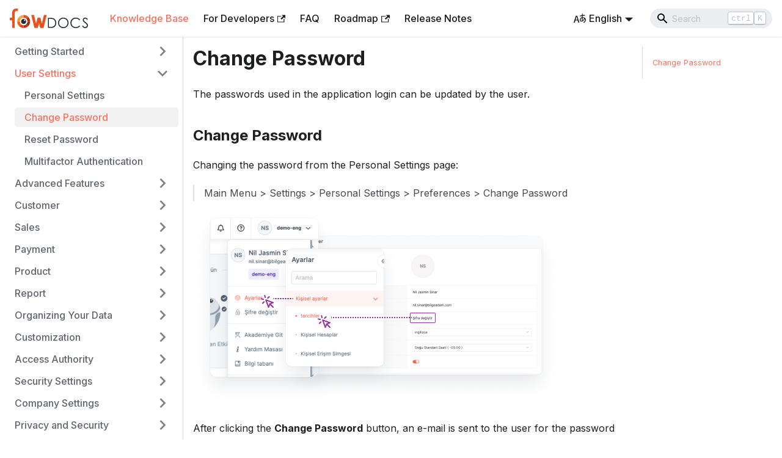

--- FILE ---
content_type: text/html
request_url: https://docs.fowapps.com/docs/knowledge-base/user-settings/change-password
body_size: 3717
content:
<!doctype html>
<html class="docs-version-current" lang="en" dir="ltr">
<head>
<meta charset="UTF-8">
<meta name="viewport" content="width=device-width,initial-scale=1">
<meta name="generator" content="Docusaurus v2.0.0-beta.15">
<link rel="alternate" type="application/rss+xml" href="/blog/rss.xml" title="Fow.Docs RSS Feed">
<link rel="alternate" type="application/atom+xml" href="/blog/atom.xml" title="Fow.Docs Atom Feed">
<link rel="preconnect" href="https://www.google-analytics.com">
<link rel="preconnect" href="https://www.googletagmanager.com">
<script async src="https://www.googletagmanager.com/gtag/js?id=G-HPQ743FZHG"></script>
<script>function gtag(){dataLayer.push(arguments)}window.dataLayer=window.dataLayer||[],gtag("js",new Date),gtag("config","G-HPQ743FZHG",{})</script><title data-react-helmet="true">Change Password | Fow.Docs</title><meta data-react-helmet="true" name="twitter:card" content="summary_large_image"><meta data-react-helmet="true" property="og:url" content="https://docs.fowapps.com/docs/knowledge-base/user-settings/change-password"><meta data-react-helmet="true" name="docusaurus_locale" content="en"><meta data-react-helmet="true" name="docusaurus_version" content="current"><meta data-react-helmet="true" name="docusaurus_tag" content="docs-default-current"><meta data-react-helmet="true" property="og:title" content="Change Password | Fow.Docs"><meta data-react-helmet="true" name="description" content="The passwords used in the application login can be updated by the user."><meta data-react-helmet="true" property="og:description" content="The passwords used in the application login can be updated by the user."><link data-react-helmet="true" rel="icon" href="/img/favicon.ico"><link data-react-helmet="true" rel="canonical" href="https://docs.fowapps.com/docs/knowledge-base/user-settings/change-password"><link data-react-helmet="true" rel="alternate" href="https://docs.fowapps.com/docs/knowledge-base/user-settings/change-password" hreflang="en"><link data-react-helmet="true" rel="alternate" href="https://docs.fowapps.com/tr/docs/knowledge-base/user-settings/change-password" hreflang="tr"><link data-react-helmet="true" rel="alternate" href="https://docs.fowapps.com/docs/knowledge-base/user-settings/change-password" hreflang="x-default"><link rel="stylesheet" href="/assets/css/styles.01ccf1f0.css">
<link rel="preload" href="/assets/js/runtime~main.04ff6869.js" as="script">
<link rel="preload" href="/assets/js/main.3194a1b1.js" as="script">
</head>
<body>
<script>!function(){function t(t){document.documentElement.setAttribute("data-theme",t)}var e=function(){var t=null;try{t=localStorage.getItem("theme")}catch(t){}return t}();t(null!==e?e:"light")}()</script><div id="__docusaurus">
<div role="region"><a href="#" class="skipToContent_ZgBM">Skip to main content</a></div><nav class="navbar navbar--fixed-top"><div class="navbar__inner"><div class="navbar__items"><button aria-label="Navigation bar toggle" class="navbar__toggle clean-btn" type="button" tabindex="0"><svg width="30" height="30" viewBox="0 0 30 30" aria-hidden="true"><path stroke="currentColor" stroke-linecap="round" stroke-miterlimit="10" stroke-width="2" d="M4 7h22M4 15h22M4 23h22"></path></svg></button><a class="navbar__brand" href="/"><div class="navbar__logo"><img src="/img/logo.svg" alt="Fow.Docs" class="themedImage_W2Cr themedImage--light_TfLj"><img src="/img/docsearch-logo-white.svg" alt="Fow.Docs" class="themedImage_W2Cr themedImage--dark_oUvU"></div></a><a aria-current="page" class="navbar__item navbar__link navbar__link--active" href="/docs/knowledge-base/getting-started/glossary">Knowledge Base</a><a href="https://developers.fowapps.com" target="_blank" rel="noopener noreferrer" class="navbar__item navbar__link"><span>For Developers<svg width="13.5" height="13.5" aria-hidden="true" viewBox="0 0 24 24" class="iconExternalLink_I5OW"><path fill="currentColor" d="M21 13v10h-21v-19h12v2h-10v15h17v-8h2zm3-12h-10.988l4.035 4-6.977 7.07 2.828 2.828 6.977-7.07 4.125 4.172v-11z"></path></svg></span></a><a class="navbar__item navbar__link" href="/docs/faq/about-crm/what-is-crm">FAQ</a><a href="https://fowapps.producter.co/portal/roadmap/list" target="_blank" rel="noopener noreferrer" class="navbar__item navbar__link"><span>Roadmap<svg width="13.5" height="13.5" aria-hidden="true" viewBox="0 0 24 24" class="iconExternalLink_I5OW"><path fill="currentColor" d="M21 13v10h-21v-19h12v2h-10v15h17v-8h2zm3-12h-10.988l4.035 4-6.977 7.07 2.828 2.828 6.977-7.07 4.125 4.172v-11z"></path></svg></span></a><a class="navbar__item navbar__link" href="/docs/release-notes/">Release Notes</a></div><div class="navbar__items navbar__items--right"><div class="navbar__item dropdown dropdown--hoverable dropdown--right"><a href="#" class="navbar__link"><span><svg viewBox="0 0 20 20" width="20" height="20" aria-hidden="true" class="iconLanguage_dNtB"><path fill="currentColor" d="M19.753 10.909c-.624-1.707-2.366-2.726-4.661-2.726-.09 0-.176.002-.262.006l-.016-2.063 3.525-.607c.115-.019.133-.119.109-.231-.023-.111-.167-.883-.188-.976-.027-.131-.102-.127-.207-.109-.104.018-3.25.461-3.25.461l-.013-2.078c-.001-.125-.069-.158-.194-.156l-1.025.016c-.105.002-.164.049-.162.148l.033 2.307s-3.061.527-3.144.543c-.084.014-.17.053-.151.143.019.09.19 1.094.208 1.172.018.08.072.129.188.107l2.924-.504.035 2.018c-1.077.281-1.801.824-2.256 1.303-.768.807-1.207 1.887-1.207 2.963 0 1.586.971 2.529 2.328 2.695 3.162.387 5.119-3.06 5.769-4.715 1.097 1.506.256 4.354-2.094 5.98-.043.029-.098.129-.033.207l.619.756c.08.096.206.059.256.023 2.51-1.73 3.661-4.515 2.869-6.683zm-7.386 3.188c-.966-.121-.944-.914-.944-1.453 0-.773.327-1.58.876-2.156a3.21 3.21 0 011.229-.799l.082 4.277a2.773 2.773 0 01-1.243.131zm2.427-.553l.046-4.109c.084-.004.166-.01.252-.01.773 0 1.494.145 1.885.361.391.217-1.023 2.713-2.183 3.758zm-8.95-7.668a.196.196 0 00-.196-.145h-1.95a.194.194 0 00-.194.144L.008 16.916c-.017.051-.011.076.062.076h1.733c.075 0 .099-.023.114-.072l1.008-3.318h3.496l1.008 3.318c.016.049.039.072.113.072h1.734c.072 0 .078-.025.062-.076-.014-.05-3.083-9.741-3.494-11.04zm-2.618 6.318l1.447-5.25 1.447 5.25H3.226z"></path></svg><span>English</span></span></a><ul class="dropdown__menu"><li><a href="/docs/knowledge-base/user-settings/change-password" target="_self" rel="noopener noreferrer" class="dropdown__link dropdown__link--active">English</a></li><li><a href="/tr/docs/knowledge-base/user-settings/change-password" target="_self" rel="noopener noreferrer" class="dropdown__link">Türkçe</a></li></ul></div><div class="navbar__search searchBarContainer_NW3z"><input placeholder="Search" aria-label="Search" class="navbar__search-input"><div class="loadingRing_RJI3 searchBarLoadingRing_YnHq"><div></div><div></div><div></div><div></div></div><div class="searchHintContainer_Pkmr"><kbd class="searchHint_iIMx">ctrl</kbd><kbd class="searchHint_iIMx">K</kbd></div></div></div></div><div role="presentation" class="navbar-sidebar__backdrop"></div></nav><div class="main-wrapper docs-wrapper docs-doc-page"><div class="docPage_P2Lg"><button aria-label="Scroll back to top" class="clean-btn theme-back-to-top-button backToTopButton_RiI4" type="button"></button><aside class="theme-doc-sidebar-container docSidebarContainer_rKC_"><div class="sidebar_CW9Y"><nav class="menu thin-scrollbar menu_SkdO"><ul class="theme-doc-sidebar-menu menu__list"><li class="theme-doc-sidebar-item-category theme-doc-sidebar-item-category-level-1 menu__list-item menu__list-item--collapsed"><div class="menu__list-item-collapsible"><a class="menu__link menu__link--sublist hasHref_VCh3" href="/docs/knowledge-base/getting-started/glossary">Getting Started</a></div></li><li class="theme-doc-sidebar-item-category theme-doc-sidebar-item-category-level-1 menu__list-item"><div class="menu__list-item-collapsible"><a class="menu__link menu__link--sublist menu__link--active hasHref_VCh3" aria-current="page" href="/docs/knowledge-base/user-settings/personal-settings">User Settings</a></div><ul style="display:block;overflow:visible;height:auto" class="menu__list"><li class="theme-doc-sidebar-item-link theme-doc-sidebar-item-link-level-2 menu__list-item"><a class="menu__link" tabindex="0" href="/docs/knowledge-base/user-settings/personal-settings">Personal Settings</a></li><li class="theme-doc-sidebar-item-link theme-doc-sidebar-item-link-level-2 menu__list-item"><a class="menu__link menu__link--active" aria-current="page" tabindex="0" href="/docs/knowledge-base/user-settings/change-password">Change Password</a></li><li class="theme-doc-sidebar-item-link theme-doc-sidebar-item-link-level-2 menu__list-item"><a class="menu__link" tabindex="0" href="/docs/knowledge-base/user-settings/forget-password">Reset Password</a></li><li class="theme-doc-sidebar-item-link theme-doc-sidebar-item-link-level-2 menu__list-item"><a class="menu__link" tabindex="0" href="/docs/knowledge-base/user-settings/otp">Multifactor Authentication</a></li></ul></li><li class="theme-doc-sidebar-item-category theme-doc-sidebar-item-category-level-1 menu__list-item menu__list-item--collapsed"><div class="menu__list-item-collapsible"><a class="menu__link menu__link--sublist hasHref_VCh3" href="/docs/knowledge-base/advanced-features/mypage">Advanced Features</a></div></li><li class="theme-doc-sidebar-item-category theme-doc-sidebar-item-category-level-1 menu__list-item menu__list-item--collapsed"><div class="menu__list-item-collapsible"><a class="menu__link menu__link--sublist hasHref_VCh3" href="/docs/knowledge-base/customer/account">Customer</a></div></li><li class="theme-doc-sidebar-item-category theme-doc-sidebar-item-category-level-1 menu__list-item menu__list-item--collapsed"><div class="menu__list-item-collapsible"><a class="menu__link menu__link--sublist hasHref_VCh3" href="/docs/knowledge-base/sales/lead">Sales</a></div></li><li class="theme-doc-sidebar-item-category theme-doc-sidebar-item-category-level-1 menu__list-item menu__list-item--collapsed"><div class="menu__list-item-collapsible"><a class="menu__link menu__link--sublist hasHref_VCh3" href="/docs/knowledge-base/payment/invoice">Payment</a></div></li><li class="theme-doc-sidebar-item-category theme-doc-sidebar-item-category-level-1 menu__list-item menu__list-item--collapsed"><div class="menu__list-item-collapsible"><a class="menu__link menu__link--sublist hasHref_VCh3" href="/docs/knowledge-base/product/product-list">Product</a></div></li><li class="theme-doc-sidebar-item-category theme-doc-sidebar-item-category-level-1 menu__list-item menu__list-item--collapsed"><div class="menu__list-item-collapsible"><a class="menu__link menu__link--sublist hasHref_VCh3" href="/docs/knowledge-base/report/dashboard">Report</a></div></li><li class="theme-doc-sidebar-item-category theme-doc-sidebar-item-category-level-1 menu__list-item menu__list-item--collapsed"><div class="menu__list-item-collapsible"><a class="menu__link menu__link--sublist hasHref_VCh3" href="/docs/knowledge-base/organizing-your-data/import">Organizing Your Data</a></div></li><li class="theme-doc-sidebar-item-category theme-doc-sidebar-item-category-level-1 menu__list-item menu__list-item--collapsed"><div class="menu__list-item-collapsible"><a class="menu__link menu__link--sublist hasHref_VCh3" href="/docs/knowledge-base/customization/filter-view">Customization</a></div></li><li class="theme-doc-sidebar-item-category theme-doc-sidebar-item-category-level-1 menu__list-item menu__list-item--collapsed"><div class="menu__list-item-collapsible"><a class="menu__link menu__link--sublist hasHref_VCh3" href="/docs/knowledge-base/access-authority/authorization">Access Authority</a></div></li><li class="theme-doc-sidebar-item-category theme-doc-sidebar-item-category-level-1 menu__list-item menu__list-item--collapsed"><div class="menu__list-item-collapsible"><a class="menu__link menu__link--sublist hasHref_VCh3" href="/docs/knowledge-base/security-settings/user-operations">Security Settings</a></div></li><li class="theme-doc-sidebar-item-category theme-doc-sidebar-item-category-level-1 menu__list-item menu__list-item--collapsed"><div class="menu__list-item-collapsible"><a class="menu__link menu__link--sublist hasHref_VCh3" href="/docs/knowledge-base/company-settings/date-time-format">Company Settings</a></div></li><li class="theme-doc-sidebar-item-category theme-doc-sidebar-item-category-level-1 menu__list-item menu__list-item--collapsed"><div class="menu__list-item-collapsible"><a class="menu__link menu__link--sublist hasHref_VCh3" href="/docs/knowledge-base/privacy-and-security/GDPR">Privacy and Security</a></div></li></ul></nav></div></aside><main class="docMainContainer_TCnq"><div class="container padding-top--md padding-bottom--lg"><div class="row"><div class="col docItemCol_DM6M"><div class="docItemContainer_vinB"><article><div class="tocCollapsible_jdIR theme-doc-toc-mobile tocMobile_TmEX"><button type="button" class="clean-btn tocCollapsibleButton_Fzxq">On this page</button></div><div class="theme-doc-markdown markdown"><h1>Change Password</h1><p>The passwords used in the application login can be updated by the user.</p><h2 class="anchor anchorWithStickyNavbar_mojV" id="change-password-1">Change Password<a class="hash-link" href="#change-password-1" title="Direct link to heading">​</a></h2><p>Changing the password from the Personal Settings page:</p><blockquote><p>Main Menu &gt; Settings &gt; Personal Settings &gt; Preferences &gt; Change Password</p></blockquote><p><img alt="Hızlı Fırsat Ekleme" src="/assets/images/sifre-degistirme-kisisel-ayarlar-sayfasi-f69408457c26923fd8db4907f84a1b84.png" width="600" height="316"></p><p>After clicking the <strong>Change Password</strong> button, an e-mail is sent to the user for the password change process. A new password is determined from the page opened by clicking on the link in this e-mail.</p><p>Changing the password from the profile section:</p><blockquote><p>Profile Icon &gt; Change Password</p></blockquote><p><img alt="Hızlı Fırsat Ekleme" src="/assets/images/sifre-degistirme-profilden-15dc3422f8ae23b6467d8008c4dfb797.png" width="351" height="439"></p><p>After clicking the <strong>Change Password</strong> button, an e-mail is sent to the user for the password change process. A new password is determined from the page opened by clicking on the link in this e-mail.</p><p>Changing the password from the My Account Settings page:</p><blockquote><p>Profile Icon &gt; Go to My Account Settings &gt; Change Password</p></blockquote><p><img alt="Hızlı Fırsat Ekleme" src="/assets/images/sifre-degistirme-hesap-ayarlari-640b7a567848f24d5442e4e7280367d4.png" width="612" height="556"></p><p>After clicking the <strong>Change Password</strong> button, the user is directed to the page where the password can be changed. Password change is made by entering the old password and the new password information to be determined.</p></div></article><nav class="pagination-nav docusaurus-mt-lg" aria-label="Docs pages navigation"><div class="pagination-nav__item"><a class="pagination-nav__link" href="/docs/knowledge-base/user-settings/personal-settings"><div class="pagination-nav__sublabel">Previous</div><div class="pagination-nav__label">Personal Settings</div></a></div><div class="pagination-nav__item pagination-nav__item--next"><a class="pagination-nav__link" href="/docs/knowledge-base/user-settings/forget-password"><div class="pagination-nav__sublabel">Next</div><div class="pagination-nav__label">Reset Password</div></a></div></nav></div></div><div class="col col--3"><div class="tableOfContents_cNA8 thin-scrollbar theme-doc-toc-desktop"><ul class="table-of-contents table-of-contents__left-border"><li><a href="#change-password-1" class="table-of-contents__link toc-highlight">Change Password</a></li></ul></div></div></div></div></main></div></div></div>
<script src="/assets/js/runtime~main.04ff6869.js"></script>
<script src="/assets/js/main.3194a1b1.js"></script>
</body>
</html>

--- FILE ---
content_type: application/javascript
request_url: https://docs.fowapps.com/assets/js/main.3194a1b1.js
body_size: 143338
content:
/*! For license information please see main.3194a1b1.js.LICENSE.txt */
(self.webpackChunkfow_wiki=self.webpackChunkfow_wiki||[]).push([[179],{7757:function(e,t,n){e.exports=n(5666)},9782:function(e,t,n){"use strict";n.r(t),t.default={title:"Fow.Docs",tagline:"The complete reference for Fow Apps",url:"https://docs.fowapps.com",baseUrl:"/",onBrokenLinks:"throw",onBrokenMarkdownLinks:"warn",favicon:"img/favicon.ico",organizationName:"fowapps",projectName:"fow.docs",plugins:[["/codebuild/output/src3376972632/src/node_modules/@easyops-cn/docusaurus-search-local/dist/server/server/index.js",{hashed:!0,language:["en","tr"]}]],i18n:{defaultLocale:"en",locales:["en","tr"],localeConfigs:{en:{label:"English",direction:"ltr"},es:{label:"T\xfcrk\xe7e",direction:"ltr"}}},presets:[["classic",{docs:{sidebarPath:"/codebuild/output/src3376972632/src/sidebars.js"},blog:{showReadingTime:!0},theme:{customCss:"/codebuild/output/src3376972632/src/src/css/custom.css"},sitemap:{changefreq:"weekly",priority:.5},gtag:{trackingID:"G-HPQ743FZHG",anonymizeIP:!1}}]],themeConfig:{colorMode:{disableSwitch:!0,defaultMode:"light",respectPrefersColorScheme:!1,switchConfig:{darkIcon:"\ud83c\udf1c",darkIconStyle:{},lightIcon:"\ud83c\udf1e",lightIconStyle:{}}},navbar:{logo:{alt:"Fow.Docs",src:"img/logo.svg",srcDark:"img/docsearch-logo-white.svg"},items:[{type:"doc",docId:"knowledge-base/getting-started/glossary",label:"Knowledge Base",position:"left",activeBaseRegex:"/knowledge-base"},{href:"https://developers.fowapps.com",label:"For Developers",position:"left"},{type:"doc",docId:"faq/about-crm/what-is-crm",label:"FAQ",position:"left",activeBaseRegex:"/faq"},{href:"https://fowapps.producter.co/portal/roadmap/list",label:"Roadmap",position:"left"},{type:"doc",docId:"release-notes/release-notes",label:"Release Notes",position:"left",activeBaseRegex:"/release-notes"},{type:"localeDropdown",position:"right",dropdownItemsBefore:[],dropdownItemsAfter:[]}],hideOnScroll:!1},prism:{theme:{plain:{color:"#393A34",backgroundColor:"#f6f8fa"},styles:[{types:["comment","prolog","doctype","cdata"],style:{color:"#999988",fontStyle:"italic"}},{types:["namespace"],style:{opacity:.7}},{types:["string","attr-value"],style:{color:"#e3116c"}},{types:["punctuation","operator"],style:{color:"#393A34"}},{types:["entity","url","symbol","number","boolean","variable","constant","property","regex","inserted"],style:{color:"#36acaa"}},{types:["atrule","keyword","attr-name","selector"],style:{color:"#00a4db"}},{types:["function","deleted","tag"],style:{color:"#d73a49"}},{types:["function-variable"],style:{color:"#6f42c1"}},{types:["tag","selector","keyword"],style:{color:"#00009f"}}]},darkTheme:{plain:{color:"#F8F8F2",backgroundColor:"#282A36"},styles:[{types:["prolog","constant","builtin"],style:{color:"rgb(189, 147, 249)"}},{types:["inserted","function"],style:{color:"rgb(80, 250, 123)"}},{types:["deleted"],style:{color:"rgb(255, 85, 85)"}},{types:["changed"],style:{color:"rgb(255, 184, 108)"}},{types:["punctuation","symbol"],style:{color:"rgb(248, 248, 242)"}},{types:["string","char","tag","selector"],style:{color:"rgb(255, 121, 198)"}},{types:["keyword","variable"],style:{color:"rgb(189, 147, 249)",fontStyle:"italic"}},{types:["comment"],style:{color:"rgb(98, 114, 164)"}},{types:["attr-name"],style:{color:"rgb(241, 250, 140)"}}]},additionalLanguages:[]},docs:{versionPersistence:"localStorage"},metadata:[],hideableSidebar:!1,autoCollapseSidebarCategories:!1,tableOfContents:{minHeadingLevel:2,maxHeadingLevel:3}},staticDirectories:["static"],noIndex:!1,baseUrlIssueBanner:!0,onDuplicateRoutes:"warn",customFields:{},themes:[],titleDelimiter:"|"}},2067:function(e,t,n){"use strict";var r=n(7294),o=n(3935),a=n(3727),i=n(8356),s=n.n(i);function l(e){var t=e.error,n=e.retry,o=e.pastDelay;return t?r.createElement("div",{style:{align:"center",color:"#fff",backgroundColor:"#fa383e",borderColor:"#fa383e",borderStyle:"solid",borderRadius:"0.25rem",borderWidth:"1px",boxSizing:"border-box",display:"block",padding:"1rem",flex:"0 0 50%",marginLeft:"25%",marginRight:"25%",marginTop:"5rem",maxWidth:"50%",width:"100%"}},r.createElement("p",null,t.message),r.createElement("div",null,r.createElement("button",{type:"button",onClick:n},"Retry"))):o?r.createElement("div",{style:{display:"flex",justifyContent:"center",alignItems:"center",height:"100vh"}},r.createElement("svg",{id:"loader",style:{width:128,height:110,position:"absolute",top:"calc(100vh - 64%)"},viewBox:"0 0 45 45",xmlns:"http://www.w3.org/2000/svg",stroke:"#61dafb"},r.createElement("g",{fill:"none",fillRule:"evenodd",transform:"translate(1 1)",strokeWidth:"2"},r.createElement("circle",{cx:"22",cy:"22",r:"6",strokeOpacity:"0"},r.createElement("animate",{attributeName:"r",begin:"1.5s",dur:"3s",values:"6;22",calcMode:"linear",repeatCount:"indefinite"}),r.createElement("animate",{attributeName:"stroke-opacity",begin:"1.5s",dur:"3s",values:"1;0",calcMode:"linear",repeatCount:"indefinite"}),r.createElement("animate",{attributeName:"stroke-width",begin:"1.5s",dur:"3s",values:"2;0",calcMode:"linear",repeatCount:"indefinite"})),r.createElement("circle",{cx:"22",cy:"22",r:"6",strokeOpacity:"0"},r.createElement("animate",{attributeName:"r",begin:"3s",dur:"3s",values:"6;22",calcMode:"linear",repeatCount:"indefinite"}),r.createElement("animate",{attributeName:"stroke-opacity",begin:"3s",dur:"3s",values:"1;0",calcMode:"linear",repeatCount:"indefinite"}),r.createElement("animate",{attributeName:"stroke-width",begin:"3s",dur:"3s",values:"2;0",calcMode:"linear",repeatCount:"indefinite"})),r.createElement("circle",{cx:"22",cy:"22",r:"8"},r.createElement("animate",{attributeName:"r",begin:"0s",dur:"1.5s",values:"6;1;2;3;4;5;6",calcMode:"linear",repeatCount:"indefinite"}))))):null}var u=JSON.parse('{"/blog-520":{"component":"a6aa9e1f","sidebar":"814f3328","items":[{"content":"7661071f"},{"content":"f4f34a3a"},{"content":"8717b14a"},{"content":"925b3f96"}],"metadata":"b2b675dd"},"/blog/archive-f4c":{"component":"9e4087bc","archive":"b2f554cd"},"/blog/first-blog-post-6c7":{"component":"ccc49370","sidebar":"814f3328","content":"e273c56f"},"/blog/long-blog-post-f06":{"component":"ccc49370","sidebar":"814f3328","content":"73664a40"},"/blog/mdx-blog-post-bee":{"component":"ccc49370","sidebar":"814f3328","content":"59362658"},"/blog/tags-e13":{"component":"01a85c17","sidebar":"814f3328","tags":"a7023ddc"},"/blog/tags/docusaurus-ddf":{"component":"6875c492","sidebar":"814f3328","items":[{"content":"7661071f"},{"content":"f4f34a3a"},{"content":"8717b14a"},{"content":"925b3f96"}],"metadata":"a80da1cf"},"/blog/tags/facebook-ede":{"component":"6875c492","sidebar":"814f3328","items":[{"content":"7661071f"}],"metadata":"031793e1"},"/blog/tags/hello-4c2":{"component":"6875c492","sidebar":"814f3328","items":[{"content":"7661071f"},{"content":"8717b14a"}],"metadata":"30a24c52"},"/blog/tags/hola-752":{"component":"6875c492","sidebar":"814f3328","items":[{"content":"925b3f96"}],"metadata":"e16015ca"},"/blog/welcome-bfa":{"component":"ccc49370","sidebar":"814f3328","content":"d9f32620"},"/faq-57d":{"component":"df26ae7c","config":"5e9f5e1a"},"/learning-d35":{"component":"17f107b6","config":"5e9f5e1a"},"/search-79a":{"component":"1a4e3797"},"/docs-0c7":{"component":"1be78505","versionMetadata":"935f2afb"},"/docs/faq/about-crm/benefits-of-using-crm-972":{"component":"17896441","content":"7df23eeb"},"/docs/faq/about-crm/what-is-crm-f69":{"component":"17896441","content":"23c7c10c"},"/docs/faq/about-fowcrm/fowcrms-features-1ad":{"component":"17896441","content":"c17a9922"},"/docs/faq/about-fowcrm/how-to-customize-fowcrm-25d":{"component":"17896441","content":"16ccd4be"},"/docs/faq/about-fowcrm/how-to-use-fowcrm-895":{"component":"17896441","content":"99e0efe2"},"/docs/faq/about-fowcrm/why-fowcrm-2b4":{"component":"17896441","content":"c6ee37a8"},"/docs/faq/packages-and-payment/packages-and-payment-options-edb":{"component":"17896441","content":"7a8a02e7"},"/docs/knowledge-base/access-authority/authorization-fdf":{"component":"17896441","content":"1f12d2c9"},"/docs/knowledge-base/access-authority/subscribe-906":{"component":"17896441","content":"e3f27f43"},"/docs/knowledge-base/access-authority/transfer-145":{"component":"17896441","content":"1c1c430e"},"/docs/knowledge-base/advanced-features/activity-c9b":{"component":"17896441","content":"16b9ff88"},"/docs/knowledge-base/advanced-features/feed-b3c":{"component":"17896441","content":"af545162"},"/docs/knowledge-base/advanced-features/mypage-f76":{"component":"17896441","content":"24f2f5f2"},"/docs/knowledge-base/company-settings/currency-88b":{"component":"17896441","content":"56b3494c"},"/docs/knowledge-base/company-settings/date-time-format-686":{"component":"17896441","content":"41f58953"},"/docs/knowledge-base/company-settings/period-d04":{"component":"17896441","content":"fe191218"},"/docs/knowledge-base/customer/account-72b":{"component":"17896441","content":"401afd95"},"/docs/knowledge-base/customer/contact-6a0":{"component":"17896441","content":"53fc969a"},"/docs/knowledge-base/customization/automation-e84":{"component":"17896441","content":"f5fd6e3d"},"/docs/knowledge-base/customization/custom-field-485":{"component":"17896441","content":"e9176534"},"/docs/knowledge-base/customization/Document_Templates-747":{"component":"17896441","content":"595f2e2d"},"/docs/knowledge-base/customization/email-address-a66":{"component":"17896441","content":"e9c37e61"},"/docs/knowledge-base/customization/filter-view-b08":{"component":"17896441","content":"255f2af6"},"/docs/knowledge-base/customization/global-search-644":{"component":"17896441","content":"fc62d667"},"/docs/knowledge-base/customization/layout-e79":{"component":"17896441","content":"90e00c4f"},"/docs/knowledge-base/customization/module-settings-6ec":{"component":"17896441","content":"5d730fae"},"/docs/knowledge-base/customization/smart-inbox-d36":{"component":"17896441","content":"2b20af77"},"/docs/knowledge-base/getting-started/checklist-35f":{"component":"17896441","content":"99eb82ed"},"/docs/knowledge-base/getting-started/crm-aa3":{"component":"17896441","content":"b24a2b57"},"/docs/knowledge-base/getting-started/for-admin-2d4":{"component":"17896441","content":"e3224ad4"},"/docs/knowledge-base/getting-started/glossary-cf8":{"component":"17896441","content":"85ec734c"},"/docs/knowledge-base/getting-started/onboarding-e55":{"component":"17896441","content":"eac26d83"},"/docs/knowledge-base/organizing-your-data/document-40b":{"component":"17896441","content":"e2bd2cc7"},"/docs/knowledge-base/organizing-your-data/export-655":{"component":"17896441","content":"54b6e0c7"},"/docs/knowledge-base/organizing-your-data/import-dcb":{"component":"17896441","content":"c3d29f59"},"/docs/knowledge-base/organizing-your-data/import2-605":{"component":"17896441","content":"57c90d0b"},"/docs/knowledge-base/organizing-your-data/table-export-b9d":{"component":"17896441","content":"4243c7a9"},"/docs/knowledge-base/payment/invoice-724":{"component":"17896441","content":"6e8ca7e5"},"/docs/knowledge-base/payment/payment-list-51e":{"component":"17896441","content":"caa5e08e"},"/docs/knowledge-base/payment/payment-plan-e82":{"component":"17896441","content":"3cb09326"},"/docs/knowledge-base/privacy-and-security/GDPR-eba":{"component":"17896441","content":"15b771d7"},"/docs/knowledge-base/product/price-list-3b6":{"component":"17896441","content":"b57152c4"},"/docs/knowledge-base/product/product-list-0af":{"component":"17896441","content":"6e9ec7c3"},"/docs/knowledge-base/report/dashboard-46f":{"component":"17896441","content":"f40545e3"},"/docs/knowledge-base/report/goal-b51":{"component":"17896441","content":"d977747a"},"/docs/knowledge-base/report/insights-c91":{"component":"17896441","content":"0633bfd0"},"/docs/knowledge-base/sales/lead-f99":{"component":"17896441","content":"77aaf020"},"/docs/knowledge-base/sales/opportunity-185":{"component":"17896441","content":"d48e6267"},"/docs/knowledge-base/sales/pipeline-f01":{"component":"17896441","content":"47f61e48"},"/docs/knowledge-base/sales/quote-fe5":{"component":"17896441","content":"d8371a21"},"/docs/knowledge-base/security-settings/roles-71f":{"component":"17896441","content":"d31a3ea7"},"/docs/knowledge-base/security-settings/team-1f0":{"component":"17896441","content":"138ac435"},"/docs/knowledge-base/security-settings/user-operations-e3b":{"component":"17896441","content":"5b53c773"},"/docs/knowledge-base/user-settings/change-password-9d2":{"component":"17896441","content":"a8e1c87b"},"/docs/knowledge-base/user-settings/forget-password-ccd":{"component":"17896441","content":"87bcad6c"},"/docs/knowledge-base/user-settings/otp-a9d":{"component":"17896441","content":"cc17f326"},"/docs/knowledge-base/user-settings/personal-settings-3dc":{"component":"17896441","content":"621feebd"},"/docs/release-notes/-3a1":{"component":"17896441","content":"4745e9e4"},"/docs/roadmap/-95e":{"component":"17896441","content":"137aa317"},"/docs/v2-tr/modules/account-af0":{"component":"17896441","content":"2ac1941a"},"/docs/v2-tr/modules/deal-818":{"component":"17896441","content":"187e1196"},"/docs/v2/modules/account-e35":{"component":"17896441","content":"954f44d5"},"/docs/v2/modules/account_2-69c":{"component":"17896441","content":"f859f09b"},"/docs/v2/modules/account_3-d5d":{"component":"17896441","content":"87a5d13b"},"/docs/v2/modules/deal-7aa":{"component":"17896441","content":"a7f9b76a"},"/docs/v2/modules/quote-fab":{"component":"17896441","content":"279557b0"},"/-deb":{"component":"c4f5d8e4","config":"5e9f5e1a"}}'),c={"01a85c17":[function(){return Promise.all([n.e(532),n.e(4013)]).then(n.bind(n,497))},"@theme/BlogTagsListPage",497],"031793e1":[function(){return n.e(1633).then(n.t.bind(n,2511,19))},"~blog/default/blog-tags-facebook-038.json",2511],"0633bfd0":[function(){return n.e(4969).then(n.bind(n,9671))},"@site/docs/knowledge-base/report/insights.md",9671],"137aa317":[function(){return n.e(5558).then(n.bind(n,5579))},"@site/docs/roadmap/roadmap.md",5579],"138ac435":[function(){return n.e(2893).then(n.bind(n,7194))},"@site/docs/knowledge-base/security-settings/team.md",7194],"15b771d7":[function(){return n.e(4674).then(n.bind(n,1620))},"@site/docs/knowledge-base/privacy-and-security/GDPR.md",1620],"16b9ff88":[function(){return n.e(1511).then(n.bind(n,7062))},"@site/docs/knowledge-base/advanced-features/activity.md",7062],"16ccd4be":[function(){return n.e(9739).then(n.bind(n,7891))},"@site/docs/faq/about-fowcrm/how-to-customize-fowcrm.md",7891],17896441:[function(){return Promise.all([n.e(532),n.e(7918)]).then(n.bind(n,6237))},"@theme/DocItem",6237],"17f107b6":[function(){return n.e(9252).then(n.bind(n,1466))},"@site/src/pages/learning.js",1466],"187e1196":[function(){return n.e(2752).then(n.bind(n,9361))},"@site/docs/v2-tr/modules/deal.md",9361],"1a4e3797":[function(){return Promise.all([n.e(532),n.e(7920)]).then(n.bind(n,8374))},"@theme/SearchPage",8374],"1be78505":[function(){return Promise.all([n.e(532),n.e(5897),n.e(9514)]).then(n.bind(n,6756))},"@theme/DocPage",6756],"1c1c430e":[function(){return n.e(9760).then(n.bind(n,1873))},"@site/docs/knowledge-base/access-authority/transfer.md",1873],"1f12d2c9":[function(){return n.e(814).then(n.bind(n,2344))},"@site/docs/knowledge-base/access-authority/authorization.md",2344],"23c7c10c":[function(){return n.e(232).then(n.bind(n,8107))},"@site/docs/faq/about-crm/what-is-crm.md",8107],"24f2f5f2":[function(){return n.e(6434).then(n.bind(n,5685))},"@site/docs/knowledge-base/advanced-features/mypage.md",5685],"255f2af6":[function(){return n.e(7615).then(n.bind(n,2838))},"@site/docs/knowledge-base/customization/filter-view.md",2838],"279557b0":[function(){return n.e(8342).then(n.bind(n,4994))},"@site/docs/v2/modules/quote.md",4994],"2ac1941a":[function(){return n.e(2047).then(n.bind(n,2346))},"@site/docs/v2-tr/modules/account.md",2346],"2b20af77":[function(){return n.e(3346).then(n.bind(n,5905))},"@site/docs/knowledge-base/customization/smart-inbox.md",5905],"30a24c52":[function(){return n.e(453).then(n.t.bind(n,8605,19))},"~blog/default/blog-tags-hello-039.json",8605],"3cb09326":[function(){return n.e(981).then(n.bind(n,4508))},"@site/docs/knowledge-base/payment/payment-plan.md",4508],"401afd95":[function(){return n.e(5010).then(n.bind(n,2279))},"@site/docs/knowledge-base/customer/account.md",2279],"41f58953":[function(){return n.e(8860).then(n.bind(n,9943))},"@site/docs/knowledge-base/company-settings/date-time-format.md",9943],"4243c7a9":[function(){return n.e(7741).then(n.bind(n,3328))},"@site/docs/knowledge-base/organizing-your-data/table-export.md",3328],"4745e9e4":[function(){return n.e(8935).then(n.bind(n,9680))},"@site/docs/release-notes/release-notes.md",9680],"47f61e48":[function(){return n.e(7030).then(n.bind(n,5441))},"@site/docs/knowledge-base/sales/pipeline.md",5441],"53fc969a":[function(){return n.e(2871).then(n.bind(n,5850))},"@site/docs/knowledge-base/customer/contact.md",5850],"54b6e0c7":[function(){return n.e(2450).then(n.bind(n,8699))},"@site/docs/knowledge-base/organizing-your-data/export.md",8699],"56b3494c":[function(){return n.e(47).then(n.bind(n,5064))},"@site/docs/knowledge-base/company-settings/currency.md",5064],"57c90d0b":[function(){return n.e(5212).then(n.bind(n,3162))},"@site/docs/knowledge-base/organizing-your-data/import2.md",3162],59362658:[function(){return n.e(2267).then(n.bind(n,8642))},"@site/blog/2021-08-01-mdx-blog-post.mdx",8642],"595f2e2d":[function(){return n.e(6655).then(n.bind(n,5977))},"@site/docs/knowledge-base/customization/Document_Templates.md",5977],"5b53c773":[function(){return n.e(7220).then(n.bind(n,3563))},"@site/docs/knowledge-base/security-settings/user-operations.md",3563],"5d730fae":[function(){return n.e(593).then(n.bind(n,28))},"@site/docs/knowledge-base/customization/module-settings.md",28],"5e9f5e1a":[function(){return Promise.resolve().then(n.bind(n,9782))},"@generated/docusaurus.config",9782],"621feebd":[function(){return n.e(8557).then(n.bind(n,8738))},"@site/docs/knowledge-base/user-settings/personal-settings.md",8738],"6875c492":[function(){return Promise.all([n.e(532),n.e(5897),n.e(8610)]).then(n.bind(n,9404))},"@theme/BlogTagsPostsPage",9404],"6e8ca7e5":[function(){return n.e(4847).then(n.bind(n,8028))},"@site/docs/knowledge-base/payment/invoice.md",8028],"6e9ec7c3":[function(){return n.e(892).then(n.bind(n,3262))},"@site/docs/knowledge-base/product/product-list.md",3262],"73664a40":[function(){return n.e(3514).then(n.bind(n,1976))},"@site/blog/2019-05-29-long-blog-post.md",1976],"7661071f":[function(){return n.e(9642).then(n.bind(n,6911))},"@site/blog/2021-08-26-welcome/index.md?truncated=true",6911],"77aaf020":[function(){return n.e(5870).then(n.bind(n,8088))},"@site/docs/knowledge-base/sales/lead.md",8088],"7a8a02e7":[function(){return n.e(5494).then(n.bind(n,3645))},"@site/docs/faq/packages-and-payment/packages-and-payment-options.md",3645],"7df23eeb":[function(){return n.e(9048).then(n.bind(n,3086))},"@site/docs/faq/about-crm/benefits-of-using-crm.md",3086],"814f3328":[function(){return n.e(2535).then(n.t.bind(n,5641,19))},"~blog/default/blog-post-list-prop-default.json",5641],"85ec734c":[function(){return n.e(3489).then(n.bind(n,8118))},"@site/docs/knowledge-base/getting-started/glossary.md",8118],"8717b14a":[function(){return n.e(948).then(n.bind(n,3352))},"@site/blog/2019-05-29-long-blog-post.md?truncated=true",3352],"87a5d13b":[function(){return n.e(414).then(n.bind(n,7300))},"@site/docs/v2/modules/account_3.md",7300],"87bcad6c":[function(){return n.e(7885).then(n.bind(n,7566))},"@site/docs/knowledge-base/user-settings/forget-password.md",7566],"90e00c4f":[function(){return n.e(2729).then(n.bind(n,8513))},"@site/docs/knowledge-base/customization/layout.md",8513],"925b3f96":[function(){return n.e(9003).then(n.bind(n,8856))},"@site/blog/2019-05-28-first-blog-post.md?truncated=true",8856],"935f2afb":[function(){return n.e(53).then(n.t.bind(n,1109,19))},"~docs/default/version-current-metadata-prop-751.json",1109],"954f44d5":[function(){return n.e(7089).then(n.bind(n,2860))},"@site/docs/v2/modules/account.md",2860],"99e0efe2":[function(){return n.e(488).then(n.bind(n,5274))},"@site/docs/faq/about-fowcrm/how-to-use-fowcrm.md",5274],"99eb82ed":[function(){return n.e(6912).then(n.bind(n,9458))},"@site/docs/knowledge-base/getting-started/checklist.md",9458],"9e4087bc":[function(){return n.e(3608).then(n.bind(n,3012))},"@theme/BlogArchivePage",3012],a6aa9e1f:[function(){return Promise.all([n.e(532),n.e(5897),n.e(3089)]).then(n.bind(n,2754))},"@theme/BlogListPage",2754],a7023ddc:[function(){return n.e(1713).then(n.t.bind(n,3457,19))},"~blog/default/blog-tags-tags-4c2.json",3457],a7f9b76a:[function(){return n.e(379).then(n.bind(n,3838))},"@site/docs/v2/modules/deal.md",3838],a80da1cf:[function(){return n.e(3205).then(n.t.bind(n,4863,19))},"~blog/default/blog-tags-docusaurus-0e0.json",4863],a8e1c87b:[function(){return n.e(4803).then(n.bind(n,6646))},"@site/docs/knowledge-base/user-settings/change-password.md",6646],af545162:[function(){return n.e(2020).then(n.bind(n,1076))},"@site/docs/knowledge-base/advanced-features/feed.md",1076],b24a2b57:[function(){return n.e(9385).then(n.bind(n,6719))},"@site/docs/knowledge-base/getting-started/crm.md",6719],b2b675dd:[function(){return n.e(533).then(n.t.bind(n,8017,19))},"~blog/default/blog-c06.json",8017],b2f554cd:[function(){return n.e(1477).then(n.t.bind(n,10,19))},"~blog/default/blog-archive-80c.json",10],b57152c4:[function(){return n.e(2730).then(n.bind(n,2574))},"@site/docs/knowledge-base/product/price-list.md",2574],c17a9922:[function(){return n.e(8307).then(n.bind(n,6399))},"@site/docs/faq/about-fowcrm/fowcrms-features.md",6399],c3d29f59:[function(){return n.e(791).then(n.bind(n,3241))},"@site/docs/knowledge-base/organizing-your-data/import.md",3241],c4f5d8e4:[function(){return Promise.all([n.e(532),n.e(4195)]).then(n.bind(n,3937))},"@site/src/pages/index.js",3937],c6ee37a8:[function(){return n.e(7888).then(n.bind(n,3358))},"@site/docs/faq/about-fowcrm/why-fowcrm.md",3358],caa5e08e:[function(){return n.e(9180).then(n.bind(n,1906))},"@site/docs/knowledge-base/payment/payment-list.md",1906],cc17f326:[function(){return n.e(7428).then(n.bind(n,4715))},"@site/docs/knowledge-base/user-settings/otp.md",4715],ccc49370:[function(){return Promise.all([n.e(532),n.e(5897),n.e(6103)]).then(n.bind(n,9360))},"@theme/BlogPostPage",9360],d31a3ea7:[function(){return n.e(858).then(n.bind(n,4692))},"@site/docs/knowledge-base/security-settings/roles.md",4692],d48e6267:[function(){return n.e(1409).then(n.bind(n,3976))},"@site/docs/knowledge-base/sales/opportunity.md",3976],d8371a21:[function(){return n.e(9407).then(n.bind(n,8703))},"@site/docs/knowledge-base/sales/quote.md",8703],d977747a:[function(){return n.e(4796).then(n.bind(n,4695))},"@site/docs/knowledge-base/report/goal.md",4695],d9f32620:[function(){return n.e(1914).then(n.bind(n,2900))},"@site/blog/2021-08-26-welcome/index.md",2900],df26ae7c:[function(){return n.e(2415).then(n.bind(n,1297))},"@site/src/pages/faq.js",1297],e16015ca:[function(){return n.e(9700).then(n.t.bind(n,5688,19))},"~blog/default/blog-tags-hola-ea2.json",5688],e273c56f:[function(){return n.e(2362).then(n.bind(n,1947))},"@site/blog/2019-05-28-first-blog-post.md",1947],e2bd2cc7:[function(){return n.e(3278).then(n.bind(n,8974))},"@site/docs/knowledge-base/organizing-your-data/document.md",8974],e3224ad4:[function(){return n.e(5991).then(n.bind(n,6734))},"@site/docs/knowledge-base/getting-started/for-admin.md",6734],e3f27f43:[function(){return n.e(2671).then(n.bind(n,7483))},"@site/docs/knowledge-base/access-authority/subscribe.md",7483],e9176534:[function(){return n.e(2829).then(n.bind(n,9643))},"@site/docs/knowledge-base/customization/custom-field.md",9643],e9c37e61:[function(){return n.e(9171).then(n.bind(n,6022))},"@site/docs/knowledge-base/customization/email-address.md",6022],eac26d83:[function(){return Promise.all([n.e(4958),n.e(253)]).then(n.bind(n,2301))},"@site/docs/knowledge-base/getting-started/onboarding.mdx",2301],f40545e3:[function(){return n.e(1757).then(n.bind(n,8010))},"@site/docs/knowledge-base/report/dashboard.md",8010],f4f34a3a:[function(){return n.e(8636).then(n.bind(n,5145))},"@site/blog/2021-08-01-mdx-blog-post.mdx?truncated=true",5145],f5fd6e3d:[function(){return n.e(9545).then(n.bind(n,6061))},"@site/docs/knowledge-base/customization/automation.md",6061],f859f09b:[function(){return n.e(8050).then(n.bind(n,5047))},"@site/docs/v2/modules/account_2.md",5047],fc62d667:[function(){return n.e(8112).then(n.bind(n,7315))},"@site/docs/knowledge-base/customization/global-search.md",7315],fe191218:[function(){return n.e(4999).then(n.bind(n,8427))},"@site/docs/knowledge-base/company-settings/period.md",8427]};var d=function(e){var t={};return function e(n,r){Object.keys(n).forEach((function(o){var a,i=n[o],s=r?r+"."+o:o;"object"==typeof(a=i)&&a&&Object.keys(a).length>0?e(i,s):t[s]=i}))}(e),t};var f=function(e,t){if("*"===e)return s()({loading:l,loader:function(){return n.e(4608).then(n.bind(n,4608))}});var o=u[e+"-"+t],a=[],i=[],f={},p=d(o);return Object.keys(p).forEach((function(e){var t=c[p[e]];t&&(f[e]=t[0],a.push(t[1]),i.push(t[2]))})),s().Map({loading:l,loader:f,modules:a,webpack:function(){return i},render:function(e,t){var n=JSON.parse(JSON.stringify(o));Object.keys(e).forEach((function(t){for(var r=n,o=t.split("."),a=0;a<o.length-1;a+=1)r=r[o[a]];r[o[o.length-1]]=e[t].default;var i=Object.keys(e[t]).filter((function(e){return"default"!==e}));i&&i.length&&i.forEach((function(n){r[o[o.length-1]][n]=e[t][n]}))}));var a=n.component;return delete n.component,r.createElement(a,Object.assign({},n,t))}})},p=[{path:"/blog",component:f("/blog","520"),exact:!0},{path:"/blog/archive",component:f("/blog/archive","f4c"),exact:!0},{path:"/blog/first-blog-post",component:f("/blog/first-blog-post","6c7"),exact:!0},{path:"/blog/long-blog-post",component:f("/blog/long-blog-post","f06"),exact:!0},{path:"/blog/mdx-blog-post",component:f("/blog/mdx-blog-post","bee"),exact:!0},{path:"/blog/tags",component:f("/blog/tags","e13"),exact:!0},{path:"/blog/tags/docusaurus",component:f("/blog/tags/docusaurus","ddf"),exact:!0},{path:"/blog/tags/facebook",component:f("/blog/tags/facebook","ede"),exact:!0},{path:"/blog/tags/hello",component:f("/blog/tags/hello","4c2"),exact:!0},{path:"/blog/tags/hola",component:f("/blog/tags/hola","752"),exact:!0},{path:"/blog/welcome",component:f("/blog/welcome","bfa"),exact:!0},{path:"/faq",component:f("/faq","57d"),exact:!0},{path:"/learning",component:f("/learning","d35"),exact:!0},{path:"/search",component:f("/search","79a"),exact:!0},{path:"/docs",component:f("/docs","0c7"),routes:[{path:"/docs/faq/about-crm/benefits-of-using-crm",component:f("/docs/faq/about-crm/benefits-of-using-crm","972"),exact:!0,sidebar:"/faq"},{path:"/docs/faq/about-crm/what-is-crm",component:f("/docs/faq/about-crm/what-is-crm","f69"),exact:!0,sidebar:"/faq"},{path:"/docs/faq/about-fowcrm/fowcrms-features",component:f("/docs/faq/about-fowcrm/fowcrms-features","1ad"),exact:!0,sidebar:"/faq"},{path:"/docs/faq/about-fowcrm/how-to-customize-fowcrm",component:f("/docs/faq/about-fowcrm/how-to-customize-fowcrm","25d"),exact:!0,sidebar:"/faq"},{path:"/docs/faq/about-fowcrm/how-to-use-fowcrm",component:f("/docs/faq/about-fowcrm/how-to-use-fowcrm","895"),exact:!0,sidebar:"/faq"},{path:"/docs/faq/about-fowcrm/why-fowcrm",component:f("/docs/faq/about-fowcrm/why-fowcrm","2b4"),exact:!0,sidebar:"/faq"},{path:"/docs/faq/packages-and-payment/packages-and-payment-options",component:f("/docs/faq/packages-and-payment/packages-and-payment-options","edb"),exact:!0,sidebar:"/faq"},{path:"/docs/knowledge-base/access-authority/authorization",component:f("/docs/knowledge-base/access-authority/authorization","fdf"),exact:!0,sidebar:"/knowledge-base"},{path:"/docs/knowledge-base/access-authority/subscribe",component:f("/docs/knowledge-base/access-authority/subscribe","906"),exact:!0,sidebar:"/knowledge-base"},{path:"/docs/knowledge-base/access-authority/transfer",component:f("/docs/knowledge-base/access-authority/transfer","145"),exact:!0,sidebar:"/knowledge-base"},{path:"/docs/knowledge-base/advanced-features/activity",component:f("/docs/knowledge-base/advanced-features/activity","c9b"),exact:!0,sidebar:"/knowledge-base"},{path:"/docs/knowledge-base/advanced-features/feed",component:f("/docs/knowledge-base/advanced-features/feed","b3c"),exact:!0,sidebar:"/knowledge-base"},{path:"/docs/knowledge-base/advanced-features/mypage",component:f("/docs/knowledge-base/advanced-features/mypage","f76"),exact:!0,sidebar:"/knowledge-base"},{path:"/docs/knowledge-base/company-settings/currency",component:f("/docs/knowledge-base/company-settings/currency","88b"),exact:!0,sidebar:"/knowledge-base"},{path:"/docs/knowledge-base/company-settings/date-time-format",component:f("/docs/knowledge-base/company-settings/date-time-format","686"),exact:!0,sidebar:"/knowledge-base"},{path:"/docs/knowledge-base/company-settings/period",component:f("/docs/knowledge-base/company-settings/period","d04"),exact:!0,sidebar:"/knowledge-base"},{path:"/docs/knowledge-base/customer/account",component:f("/docs/knowledge-base/customer/account","72b"),exact:!0,sidebar:"/knowledge-base"},{path:"/docs/knowledge-base/customer/contact",component:f("/docs/knowledge-base/customer/contact","6a0"),exact:!0,sidebar:"/knowledge-base"},{path:"/docs/knowledge-base/customization/automation",component:f("/docs/knowledge-base/customization/automation","e84"),exact:!0,sidebar:"/knowledge-base"},{path:"/docs/knowledge-base/customization/custom-field",component:f("/docs/knowledge-base/customization/custom-field","485"),exact:!0,sidebar:"/knowledge-base"},{path:"/docs/knowledge-base/customization/Document_Templates",component:f("/docs/knowledge-base/customization/Document_Templates","747"),exact:!0,sidebar:"/knowledge-base"},{path:"/docs/knowledge-base/customization/email-address",component:f("/docs/knowledge-base/customization/email-address","a66"),exact:!0,sidebar:"/knowledge-base"},{path:"/docs/knowledge-base/customization/filter-view",component:f("/docs/knowledge-base/customization/filter-view","b08"),exact:!0,sidebar:"/knowledge-base"},{path:"/docs/knowledge-base/customization/global-search",component:f("/docs/knowledge-base/customization/global-search","644"),exact:!0,sidebar:"/knowledge-base"},{path:"/docs/knowledge-base/customization/layout",component:f("/docs/knowledge-base/customization/layout","e79"),exact:!0,sidebar:"/knowledge-base"},{path:"/docs/knowledge-base/customization/module-settings",component:f("/docs/knowledge-base/customization/module-settings","6ec"),exact:!0,sidebar:"/knowledge-base"},{path:"/docs/knowledge-base/customization/smart-inbox",component:f("/docs/knowledge-base/customization/smart-inbox","d36"),exact:!0,sidebar:"/knowledge-base"},{path:"/docs/knowledge-base/getting-started/checklist",component:f("/docs/knowledge-base/getting-started/checklist","35f"),exact:!0,sidebar:"/knowledge-base"},{path:"/docs/knowledge-base/getting-started/crm",component:f("/docs/knowledge-base/getting-started/crm","aa3"),exact:!0,sidebar:"/knowledge-base"},{path:"/docs/knowledge-base/getting-started/for-admin",component:f("/docs/knowledge-base/getting-started/for-admin","2d4"),exact:!0,sidebar:"/knowledge-base"},{path:"/docs/knowledge-base/getting-started/glossary",component:f("/docs/knowledge-base/getting-started/glossary","cf8"),exact:!0,sidebar:"/knowledge-base"},{path:"/docs/knowledge-base/getting-started/onboarding",component:f("/docs/knowledge-base/getting-started/onboarding","e55"),exact:!0,sidebar:"/knowledge-base"},{path:"/docs/knowledge-base/organizing-your-data/document",component:f("/docs/knowledge-base/organizing-your-data/document","40b"),exact:!0,sidebar:"/knowledge-base"},{path:"/docs/knowledge-base/organizing-your-data/export",component:f("/docs/knowledge-base/organizing-your-data/export","655"),exact:!0,sidebar:"/knowledge-base"},{path:"/docs/knowledge-base/organizing-your-data/import",component:f("/docs/knowledge-base/organizing-your-data/import","dcb"),exact:!0,sidebar:"/knowledge-base"},{path:"/docs/knowledge-base/organizing-your-data/import2",component:f("/docs/knowledge-base/organizing-your-data/import2","605"),exact:!0,sidebar:"/knowledge-base"},{path:"/docs/knowledge-base/organizing-your-data/table-export",component:f("/docs/knowledge-base/organizing-your-data/table-export","b9d"),exact:!0,sidebar:"/knowledge-base"},{path:"/docs/knowledge-base/payment/invoice",component:f("/docs/knowledge-base/payment/invoice","724"),exact:!0,sidebar:"/knowledge-base"},{path:"/docs/knowledge-base/payment/payment-list",component:f("/docs/knowledge-base/payment/payment-list","51e"),exact:!0,sidebar:"/knowledge-base"},{path:"/docs/knowledge-base/payment/payment-plan",component:f("/docs/knowledge-base/payment/payment-plan","e82"),exact:!0,sidebar:"/knowledge-base"},{path:"/docs/knowledge-base/privacy-and-security/GDPR",component:f("/docs/knowledge-base/privacy-and-security/GDPR","eba"),exact:!0,sidebar:"/knowledge-base"},{path:"/docs/knowledge-base/product/price-list",component:f("/docs/knowledge-base/product/price-list","3b6"),exact:!0,sidebar:"/knowledge-base"},{path:"/docs/knowledge-base/product/product-list",component:f("/docs/knowledge-base/product/product-list","0af"),exact:!0,sidebar:"/knowledge-base"},{path:"/docs/knowledge-base/report/dashboard",component:f("/docs/knowledge-base/report/dashboard","46f"),exact:!0,sidebar:"/knowledge-base"},{path:"/docs/knowledge-base/report/goal",component:f("/docs/knowledge-base/report/goal","b51"),exact:!0,sidebar:"/knowledge-base"},{path:"/docs/knowledge-base/report/insights",component:f("/docs/knowledge-base/report/insights","c91"),exact:!0,sidebar:"/knowledge-base"},{path:"/docs/knowledge-base/sales/lead",component:f("/docs/knowledge-base/sales/lead","f99"),exact:!0,sidebar:"/knowledge-base"},{path:"/docs/knowledge-base/sales/opportunity",component:f("/docs/knowledge-base/sales/opportunity","185"),exact:!0,sidebar:"/knowledge-base"},{path:"/docs/knowledge-base/sales/pipeline",component:f("/docs/knowledge-base/sales/pipeline","f01"),exact:!0,sidebar:"/knowledge-base"},{path:"/docs/knowledge-base/sales/quote",component:f("/docs/knowledge-base/sales/quote","fe5"),exact:!0,sidebar:"/knowledge-base"},{path:"/docs/knowledge-base/security-settings/roles",component:f("/docs/knowledge-base/security-settings/roles","71f"),exact:!0,sidebar:"/knowledge-base"},{path:"/docs/knowledge-base/security-settings/team",component:f("/docs/knowledge-base/security-settings/team","1f0"),exact:!0,sidebar:"/knowledge-base"},{path:"/docs/knowledge-base/security-settings/user-operations",component:f("/docs/knowledge-base/security-settings/user-operations","e3b"),exact:!0,sidebar:"/knowledge-base"},{path:"/docs/knowledge-base/user-settings/change-password",component:f("/docs/knowledge-base/user-settings/change-password","9d2"),exact:!0,sidebar:"/knowledge-base"},{path:"/docs/knowledge-base/user-settings/forget-password",component:f("/docs/knowledge-base/user-settings/forget-password","ccd"),exact:!0,sidebar:"/knowledge-base"},{path:"/docs/knowledge-base/user-settings/otp",component:f("/docs/knowledge-base/user-settings/otp","a9d"),exact:!0,sidebar:"/knowledge-base"},{path:"/docs/knowledge-base/user-settings/personal-settings",component:f("/docs/knowledge-base/user-settings/personal-settings","3dc"),exact:!0,sidebar:"/knowledge-base"},{path:"/docs/release-notes/",component:f("/docs/release-notes/","3a1"),exact:!0},{path:"/docs/roadmap/",component:f("/docs/roadmap/","95e"),exact:!0},{path:"/docs/v2-tr/modules/account",component:f("/docs/v2-tr/modules/account","af0"),exact:!0},{path:"/docs/v2-tr/modules/deal",component:f("/docs/v2-tr/modules/deal","818"),exact:!0},{path:"/docs/v2/modules/account",component:f("/docs/v2/modules/account","e35"),exact:!0},{path:"/docs/v2/modules/account_2",component:f("/docs/v2/modules/account_2","69c"),exact:!0},{path:"/docs/v2/modules/account_3",component:f("/docs/v2/modules/account_3","d5d"),exact:!0},{path:"/docs/v2/modules/deal",component:f("/docs/v2/modules/deal","7aa"),exact:!0},{path:"/docs/v2/modules/quote",component:f("/docs/v2/modules/quote","fab"),exact:!0}]},{path:"/",component:f("/","deb"),exact:!0},{path:"*",component:f("*")}],m=n(412),h=n(6291),g=n(9913),b=n(427),v=n(5068),y=n(6775),w=n(4865),k=n.n(w),E=[n(6657),n(2497),n(2448),n(6743),n(2295)];function S(e){for(var t=arguments.length,n=new Array(t>1?t-1:0),r=1;r<t;r++)n[r-1]=arguments[r];E.forEach((function(t){var r,o,a=null!==(o=null===(r=null==t?void 0:t.default)||void 0===r?void 0:r[e])&&void 0!==o?o:t[e];a&&a.apply(void 0,n)}))}var x={onRouteUpdate:function(){for(var e=arguments.length,t=new Array(e),n=0;n<e;n++)t[n]=arguments[n];S.apply(void 0,["onRouteUpdate"].concat(t))},onRouteUpdateDelayed:function(){for(var e=arguments.length,t=new Array(e),n=0;n<e;n++)t[n]=arguments[n];S.apply(void 0,["onRouteUpdateDelayed"].concat(t))}},_=x,C=n(8790);function T(e,t){var n=(0,C.f)(e,t);return Promise.all(n.map((function(e){var t=e.route.component;if(t&&t.preload)return t.preload()})))}var L={};var P=function(e){if(L[e.pathname])return Object.assign({},e,{pathname:L[e.pathname]});var t=e.pathname||"/";return""===(t=t.trim().replace(/\/index\.html$/,""))&&(t="/"),L[e.pathname]=t,Object.assign({},e,{pathname:t})};k().configure({showSpinner:!1});var D=function(e){function t(t){var n;return(n=e.call(this,t)||this).previousLocation=null,n.progressBarTimeout=null,n.state={nextRouteHasLoaded:!0},n}(0,v.Z)(t,e);var n=t.prototype;return n.shouldComponentUpdate=function(e,t){var n=this,r=e.location!==this.props.location,o=this.props,a=o.routes,i=o.delay;if(r){var s=P(e.location);return this.startProgressBar(i),this.previousLocation=P(this.props.location),this.setState({nextRouteHasLoaded:!1}),T(a,s.pathname).then((function(){_.onRouteUpdate({previousLocation:n.previousLocation,location:s}),n.previousLocation=null,n.setState({nextRouteHasLoaded:!0},n.stopProgressBar);var e=s.hash;if(e){var t=decodeURIComponent(e.substring(1)),r=document.getElementById(t);r&&r.scrollIntoView()}else window.scrollTo(0,0)})).catch((function(e){return console.warn(e)})),!1}return!!t.nextRouteHasLoaded},n.clearProgressBarTimeout=function(){this.progressBarTimeout&&(clearTimeout(this.progressBarTimeout),this.progressBarTimeout=null)},n.startProgressBar=function(e){var t=this;this.clearProgressBarTimeout(),this.progressBarTimeout=setTimeout((function(){_.onRouteUpdateDelayed({location:P(t.props.location)}),k().start()}),e)},n.stopProgressBar=function(){this.clearProgressBarTimeout(),k().done()},n.render=function(){var e=this.props,t=e.children,n=e.location;return r.createElement(y.AW,{location:P(n),render:function(){return t}})},t}(r.Component),A=(0,y.EN)(D),O=n(2859),R=n(2263),N="docusaurus-base-url-issue-banner-container",I="docusaurus-base-url-issue-banner-suggestion-container",F="__DOCUSAURUS_INSERT_BASEURL_BANNER";function M(e){return"\nwindow['"+F+"'] = true;\n\ndocument.addEventListener('DOMContentLoaded', maybeInsertBanner);\n\nfunction maybeInsertBanner() {\n  var shouldInsert = window['"+F+"'];\n  shouldInsert && insertBanner();\n}\n\nfunction insertBanner() {\n  var bannerContainer = document.getElementById('"+N+"');\n  if (!bannerContainer) {\n    return;\n  }\n  var bannerHtml = "+JSON.stringify(function(e){return'\n<div id="docusaurus-base-url-issue-banner" style="border: thick solid red; background-color: rgb(255, 230, 179); margin: 20px; padding: 20px; font-size: 20px;">\n   <p style="font-weight: bold; font-size: 30px;">Your Docusaurus site did not load properly.</p>\n   <p>A very common reason is a wrong site <a href="https://docusaurus.io/docs/docusaurus.config.js/#baseurl" style="font-weight: bold;">baseUrl configuration</a>.</p>\n   <p>Current configured baseUrl = <span style="font-weight: bold; color: red;">'+e+"</span> "+("/"===e?" (default value)":"")+'</p>\n   <p>We suggest trying baseUrl = <span id="'+I+'" style="font-weight: bold; color: green;"></span></p>\n</div>\n'}(e)).replace(/</g,"\\<")+";\n  bannerContainer.innerHTML = bannerHtml;\n  var suggestionContainer = document.getElementById('"+I+"');\n  var actualHomePagePath = window.location.pathname;\n  var suggestedBaseUrl = actualHomePagePath.substr(-1) === '/'\n        ? actualHomePagePath\n        : actualHomePagePath + '/';\n  suggestionContainer.innerHTML = suggestedBaseUrl;\n}\n"}function j(){var e=(0,R.Z)().siteConfig.baseUrl;return(0,r.useLayoutEffect)((function(){window[F]=!1}),[]),r.createElement(r.Fragment,null,!m.default.canUseDOM&&r.createElement(O.Z,null,r.createElement("script",null,M(e))),r.createElement("div",{id:N}))}function z(){var e=(0,R.Z)().siteConfig,t=e.baseUrl,n=e.baseUrlIssueBanner,o=(0,y.TH)().pathname;return n&&o===t?r.createElement(j,null):null}var B=function(e){return e.children},q=n(780),U=n(4953);var Z=function(){return r.createElement(q.Z,{fallback:U.Z},r.createElement(b.M,null,r.createElement(g.t,null,r.createElement(B,null,r.createElement(z,null),r.createElement(A,{routes:p,delay:1e3},(0,h.Z)(p))))))};var G=function(e){if("undefined"==typeof document)return!1;var t=document.createElement("link");try{if(t.relList&&"function"==typeof t.relList.supports)return t.relList.supports(e)}catch(n){return!1}return!1}("prefetch")?function(e){return new Promise((function(t,n){if("undefined"!=typeof document){var r=document.createElement("link");r.setAttribute("rel","prefetch"),r.setAttribute("href",e),r.onload=t,r.onerror=n,(document.getElementsByTagName("head")[0]||document.getElementsByName("script")[0].parentNode).appendChild(r)}else n()}))}:function(e){return new Promise((function(t,n){var r=new XMLHttpRequest;r.open("GET",e,!0),r.withCredentials=!0,r.onload=function(){200===r.status?t():n()},r.send(null)}))},$={};var H=function(e){return new Promise((function(t){$[e]?t():G(e).then((function(){t(),$[e]=!0})).catch((function(){}))}))},V={},Q={},W=function(){var e,t;return(null===(e=navigator.connection)||void 0===e?void 0:e.effectiveType.includes("2g"))&&(null===(t=navigator.connection)||void 0===t?void 0:t.saveData)},Y={prefetch:function(e){return!!function(e){return!W()&&!Q[e]&&!V[e]}(e)&&(V[e]=!0,(0,C.f)(p,e).flatMap((function(e){return t=e.route.path,Object.entries(u).filter((function(e){return e[0].replace(/(-[^-]+)$/,"")===t})).flatMap((function(e){var t=e[1];return Object.values(d(t))}));var t})).forEach((function(e){var t=n.gca(e);t&&!/undefined/.test(t)&&H(t)})),!0)},preload:function(e){return!!function(e){return!W()&&!Q[e]}(e)&&(Q[e]=!0,T(p,e),!0)}};if(m.default.canUseDOM){window.docusaurus=Y;var K=o.hydrate;T(p,window.location.pathname).then((function(){K(r.createElement(a.VK,null,r.createElement(Z,null)),document.getElementById("__docusaurus"))}))}},780:function(e,t,n){"use strict";var r=n(5068),o=n(7294),a=n(412),i=n(4953),s=function(e){function t(t){var n;return(n=e.call(this,t)||this).state={error:null},n}(0,r.Z)(t,e);var n=t.prototype;return n.componentDidCatch=function(e){a.default.canUseDOM&&this.setState({error:e})},n.render=function(){var e,t=this,n=this.props.children,r=this.state.error;return r?(null!==(e=this.props.fallback)&&void 0!==e?e:i.Z)({error:r,tryAgain:function(){return t.setState({error:null})}}):null!=n?n:null},t}(o.Component);t.Z=s},412:function(e,t,n){"use strict";n.r(t);var r=!("undefined"==typeof window||!window.document||!window.document.createElement),o={canUseDOM:r,canUseEventListeners:r&&!(!window.addEventListener&&!window.attachEvent),canUseIntersectionObserver:r&&"IntersectionObserver"in window,canUseViewport:r&&!!window.screen};t.default=o},2859:function(e,t,n){"use strict";n.d(t,{Z:function(){return ge}});var r,o,a,i,s=n(7294),l=n(5697),u=n.n(l),c=n(3524),d=n.n(c),f=n(9590),p=n.n(f),m=n(7418),h=n.n(m),g="bodyAttributes",b="htmlAttributes",v="titleAttributes",y={BASE:"base",BODY:"body",HEAD:"head",HTML:"html",LINK:"link",META:"meta",NOSCRIPT:"noscript",SCRIPT:"script",STYLE:"style",TITLE:"title"},w=(Object.keys(y).map((function(e){return y[e]})),"charset"),k="cssText",E="href",S="http-equiv",x="innerHTML",_="itemprop",C="name",T="property",L="rel",P="src",D="target",A={accesskey:"accessKey",charset:"charSet",class:"className",contenteditable:"contentEditable",contextmenu:"contextMenu","http-equiv":"httpEquiv",itemprop:"itemProp",tabindex:"tabIndex"},O="defaultTitle",R="defer",N="encodeSpecialCharacters",I="onChangeClientState",F="titleTemplate",M=Object.keys(A).reduce((function(e,t){return e[A[t]]=t,e}),{}),j=[y.NOSCRIPT,y.SCRIPT,y.STYLE],z="data-react-helmet",B="function"==typeof Symbol&&"symbol"==typeof Symbol.iterator?function(e){return typeof e}:function(e){return e&&"function"==typeof Symbol&&e.constructor===Symbol&&e!==Symbol.prototype?"symbol":typeof e},q=function(e,t){if(!(e instanceof t))throw new TypeError("Cannot call a class as a function")},U=function(){function e(e,t){for(var n=0;n<t.length;n++){var r=t[n];r.enumerable=r.enumerable||!1,r.configurable=!0,"value"in r&&(r.writable=!0),Object.defineProperty(e,r.key,r)}}return function(t,n,r){return n&&e(t.prototype,n),r&&e(t,r),t}}(),Z=Object.assign||function(e){for(var t=1;t<arguments.length;t++){var n=arguments[t];for(var r in n)Object.prototype.hasOwnProperty.call(n,r)&&(e[r]=n[r])}return e},G=function(e,t){var n={};for(var r in e)t.indexOf(r)>=0||Object.prototype.hasOwnProperty.call(e,r)&&(n[r]=e[r]);return n},$=function(e,t){if(!e)throw new ReferenceError("this hasn't been initialised - super() hasn't been called");return!t||"object"!=typeof t&&"function"!=typeof t?e:t},H=function(e){var t=!(arguments.length>1&&void 0!==arguments[1])||arguments[1];return!1===t?String(e):String(e).replace(/&/g,"&amp;").replace(/</g,"&lt;").replace(/>/g,"&gt;").replace(/"/g,"&quot;").replace(/'/g,"&#x27;")},V=function(e){var t=X(e,y.TITLE),n=X(e,F);if(n&&t)return n.replace(/%s/g,(function(){return Array.isArray(t)?t.join(""):t}));var r=X(e,O);return t||r||void 0},Q=function(e){return X(e,I)||function(){}},W=function(e,t){return t.filter((function(t){return void 0!==t[e]})).map((function(t){return t[e]})).reduce((function(e,t){return Z({},e,t)}),{})},Y=function(e,t){return t.filter((function(e){return void 0!==e[y.BASE]})).map((function(e){return e[y.BASE]})).reverse().reduce((function(t,n){if(!t.length)for(var r=Object.keys(n),o=0;o<r.length;o++){var a=r[o].toLowerCase();if(-1!==e.indexOf(a)&&n[a])return t.concat(n)}return t}),[])},K=function(e,t,n){var r={};return n.filter((function(t){return!!Array.isArray(t[e])||(void 0!==t[e]&&re("Helmet: "+e+' should be of type "Array". Instead found type "'+B(t[e])+'"'),!1)})).map((function(t){return t[e]})).reverse().reduce((function(e,n){var o={};n.filter((function(e){for(var n=void 0,a=Object.keys(e),i=0;i<a.length;i++){var s=a[i],l=s.toLowerCase();-1===t.indexOf(l)||n===L&&"canonical"===e[n].toLowerCase()||l===L&&"stylesheet"===e[l].toLowerCase()||(n=l),-1===t.indexOf(s)||s!==x&&s!==k&&s!==_||(n=s)}if(!n||!e[n])return!1;var u=e[n].toLowerCase();return r[n]||(r[n]={}),o[n]||(o[n]={}),!r[n][u]&&(o[n][u]=!0,!0)})).reverse().forEach((function(t){return e.push(t)}));for(var a=Object.keys(o),i=0;i<a.length;i++){var s=a[i],l=h()({},r[s],o[s]);r[s]=l}return e}),[]).reverse()},X=function(e,t){for(var n=e.length-1;n>=0;n--){var r=e[n];if(r.hasOwnProperty(t))return r[t]}return null},J=(r=Date.now(),function(e){var t=Date.now();t-r>16?(r=t,e(t)):setTimeout((function(){J(e)}),0)}),ee=function(e){return clearTimeout(e)},te="undefined"!=typeof window?window.requestAnimationFrame&&window.requestAnimationFrame.bind(window)||window.webkitRequestAnimationFrame||window.mozRequestAnimationFrame||J:n.g.requestAnimationFrame||J,ne="undefined"!=typeof window?window.cancelAnimationFrame||window.webkitCancelAnimationFrame||window.mozCancelAnimationFrame||ee:n.g.cancelAnimationFrame||ee,re=function(e){return console&&"function"==typeof console.warn&&console.warn(e)},oe=null,ae=function(e,t){var n=e.baseTag,r=e.bodyAttributes,o=e.htmlAttributes,a=e.linkTags,i=e.metaTags,s=e.noscriptTags,l=e.onChangeClientState,u=e.scriptTags,c=e.styleTags,d=e.title,f=e.titleAttributes;le(y.BODY,r),le(y.HTML,o),se(d,f);var p={baseTag:ue(y.BASE,n),linkTags:ue(y.LINK,a),metaTags:ue(y.META,i),noscriptTags:ue(y.NOSCRIPT,s),scriptTags:ue(y.SCRIPT,u),styleTags:ue(y.STYLE,c)},m={},h={};Object.keys(p).forEach((function(e){var t=p[e],n=t.newTags,r=t.oldTags;n.length&&(m[e]=n),r.length&&(h[e]=p[e].oldTags)})),t&&t(),l(e,m,h)},ie=function(e){return Array.isArray(e)?e.join(""):e},se=function(e,t){void 0!==e&&document.title!==e&&(document.title=ie(e)),le(y.TITLE,t)},le=function(e,t){var n=document.getElementsByTagName(e)[0];if(n){for(var r=n.getAttribute(z),o=r?r.split(","):[],a=[].concat(o),i=Object.keys(t),s=0;s<i.length;s++){var l=i[s],u=t[l]||"";n.getAttribute(l)!==u&&n.setAttribute(l,u),-1===o.indexOf(l)&&o.push(l);var c=a.indexOf(l);-1!==c&&a.splice(c,1)}for(var d=a.length-1;d>=0;d--)n.removeAttribute(a[d]);o.length===a.length?n.removeAttribute(z):n.getAttribute(z)!==i.join(",")&&n.setAttribute(z,i.join(","))}},ue=function(e,t){var n=document.head||document.querySelector(y.HEAD),r=n.querySelectorAll(e+"["+"data-react-helmet]"),o=Array.prototype.slice.call(r),a=[],i=void 0;return t&&t.length&&t.forEach((function(t){var n=document.createElement(e);for(var r in t)if(t.hasOwnProperty(r))if(r===x)n.innerHTML=t.innerHTML;else if(r===k)n.styleSheet?n.styleSheet.cssText=t.cssText:n.appendChild(document.createTextNode(t.cssText));else{var s=void 0===t[r]?"":t[r];n.setAttribute(r,s)}n.setAttribute(z,"true"),o.some((function(e,t){return i=t,n.isEqualNode(e)}))?o.splice(i,1):a.push(n)})),o.forEach((function(e){return e.parentNode.removeChild(e)})),a.forEach((function(e){return n.appendChild(e)})),{oldTags:o,newTags:a}},ce=function(e){return Object.keys(e).reduce((function(t,n){var r=void 0!==e[n]?n+'="'+e[n]+'"':""+n;return t?t+" "+r:r}),"")},de=function(e){var t=arguments.length>1&&void 0!==arguments[1]?arguments[1]:{};return Object.keys(e).reduce((function(t,n){return t[A[n]||n]=e[n],t}),t)},fe=function(e,t,n){switch(e){case y.TITLE:return{toComponent:function(){return e=t.title,n=t.titleAttributes,(r={key:e})[z]=!0,o=de(n,r),[s.createElement(y.TITLE,o,e)];var e,n,r,o},toString:function(){return function(e,t,n,r){var o=ce(n),a=ie(t);return o?"<"+e+' data-react-helmet="true" '+o+">"+H(a,r)+"</"+e+">":"<"+e+' data-react-helmet="true">'+H(a,r)+"</"+e+">"}(e,t.title,t.titleAttributes,n)}};case g:case b:return{toComponent:function(){return de(t)},toString:function(){return ce(t)}};default:return{toComponent:function(){return function(e,t){return t.map((function(t,n){var r,o=((r={key:n})[z]=!0,r);return Object.keys(t).forEach((function(e){var n=A[e]||e;if(n===x||n===k){var r=t.innerHTML||t.cssText;o.dangerouslySetInnerHTML={__html:r}}else o[n]=t[e]})),s.createElement(e,o)}))}(e,t)},toString:function(){return function(e,t,n){return t.reduce((function(t,r){var o=Object.keys(r).filter((function(e){return!(e===x||e===k)})).reduce((function(e,t){var o=void 0===r[t]?t:t+'="'+H(r[t],n)+'"';return e?e+" "+o:o}),""),a=r.innerHTML||r.cssText||"",i=-1===j.indexOf(e);return t+"<"+e+' data-react-helmet="true" '+o+(i?"/>":">"+a+"</"+e+">")}),"")}(e,t,n)}}}},pe=function(e){var t=e.baseTag,n=e.bodyAttributes,r=e.encode,o=e.htmlAttributes,a=e.linkTags,i=e.metaTags,s=e.noscriptTags,l=e.scriptTags,u=e.styleTags,c=e.title,d=void 0===c?"":c,f=e.titleAttributes;return{base:fe(y.BASE,t,r),bodyAttributes:fe(g,n,r),htmlAttributes:fe(b,o,r),link:fe(y.LINK,a,r),meta:fe(y.META,i,r),noscript:fe(y.NOSCRIPT,s,r),script:fe(y.SCRIPT,l,r),style:fe(y.STYLE,u,r),title:fe(y.TITLE,{title:d,titleAttributes:f},r)}},me=d()((function(e){return{baseTag:Y([E,D],e),bodyAttributes:W(g,e),defer:X(e,R),encode:X(e,N),htmlAttributes:W(b,e),linkTags:K(y.LINK,[L,E],e),metaTags:K(y.META,[C,w,S,T,_],e),noscriptTags:K(y.NOSCRIPT,[x],e),onChangeClientState:Q(e),scriptTags:K(y.SCRIPT,[P,x],e),styleTags:K(y.STYLE,[k],e),title:V(e),titleAttributes:W(v,e)}}),(function(e){oe&&ne(oe),e.defer?oe=te((function(){ae(e,(function(){oe=null}))})):(ae(e),oe=null)}),pe)((function(){return null})),he=(o=me,i=a=function(e){function t(){return q(this,t),$(this,e.apply(this,arguments))}return function(e,t){if("function"!=typeof t&&null!==t)throw new TypeError("Super expression must either be null or a function, not "+typeof t);e.prototype=Object.create(t&&t.prototype,{constructor:{value:e,enumerable:!1,writable:!0,configurable:!0}}),t&&(Object.setPrototypeOf?Object.setPrototypeOf(e,t):e.__proto__=t)}(t,e),t.prototype.shouldComponentUpdate=function(e){return!p()(this.props,e)},t.prototype.mapNestedChildrenToProps=function(e,t){if(!t)return null;switch(e.type){case y.SCRIPT:case y.NOSCRIPT:return{innerHTML:t};case y.STYLE:return{cssText:t}}throw new Error("<"+e.type+" /> elements are self-closing and can not contain children. Refer to our API for more information.")},t.prototype.flattenArrayTypeChildren=function(e){var t,n=e.child,r=e.arrayTypeChildren,o=e.newChildProps,a=e.nestedChildren;return Z({},r,((t={})[n.type]=[].concat(r[n.type]||[],[Z({},o,this.mapNestedChildrenToProps(n,a))]),t))},t.prototype.mapObjectTypeChildren=function(e){var t,n,r=e.child,o=e.newProps,a=e.newChildProps,i=e.nestedChildren;switch(r.type){case y.TITLE:return Z({},o,((t={})[r.type]=i,t.titleAttributes=Z({},a),t));case y.BODY:return Z({},o,{bodyAttributes:Z({},a)});case y.HTML:return Z({},o,{htmlAttributes:Z({},a)})}return Z({},o,((n={})[r.type]=Z({},a),n))},t.prototype.mapArrayTypeChildrenToProps=function(e,t){var n=Z({},t);return Object.keys(e).forEach((function(t){var r;n=Z({},n,((r={})[t]=e[t],r))})),n},t.prototype.warnOnInvalidChildren=function(e,t){return!0},t.prototype.mapChildrenToProps=function(e,t){var n=this,r={};return s.Children.forEach(e,(function(e){if(e&&e.props){var o=e.props,a=o.children,i=function(e){var t=arguments.length>1&&void 0!==arguments[1]?arguments[1]:{};return Object.keys(e).reduce((function(t,n){return t[M[n]||n]=e[n],t}),t)}(G(o,["children"]));switch(n.warnOnInvalidChildren(e,a),e.type){case y.LINK:case y.META:case y.NOSCRIPT:case y.SCRIPT:case y.STYLE:r=n.flattenArrayTypeChildren({child:e,arrayTypeChildren:r,newChildProps:i,nestedChildren:a});break;default:t=n.mapObjectTypeChildren({child:e,newProps:t,newChildProps:i,nestedChildren:a})}}})),t=this.mapArrayTypeChildrenToProps(r,t)},t.prototype.render=function(){var e=this.props,t=e.children,n=G(e,["children"]),r=Z({},n);return t&&(r=this.mapChildrenToProps(t,r)),s.createElement(o,r)},U(t,null,[{key:"canUseDOM",set:function(e){o.canUseDOM=e}}]),t}(s.Component),a.propTypes={base:u().object,bodyAttributes:u().object,children:u().oneOfType([u().arrayOf(u().node),u().node]),defaultTitle:u().string,defer:u().bool,encodeSpecialCharacters:u().bool,htmlAttributes:u().object,link:u().arrayOf(u().object),meta:u().arrayOf(u().object),noscript:u().arrayOf(u().object),onChangeClientState:u().func,script:u().arrayOf(u().object),style:u().arrayOf(u().object),title:u().string,titleAttributes:u().object,titleTemplate:u().string},a.defaultProps={defer:!0,encodeSpecialCharacters:!0},a.peek=o.peek,a.rewind=function(){var e=o.rewind();return e||(e=pe({baseTag:[],bodyAttributes:{},encodeSpecialCharacters:!0,htmlAttributes:{},linkTags:[],metaTags:[],noscriptTags:[],scriptTags:[],styleTags:[],title:"",titleAttributes:{}})),e},i);he.renderStatic=he.rewind;var ge=function(e){return s.createElement(he,Object.assign({},e))}},9960:function(e,t,n){"use strict";n.d(t,{Z:function(){return p}});var r=n(3366),o=n(7294),a=n(3727),i=n(2263),s=n(3919),l=n(412),u=(0,o.createContext)({collectLink:function(){}});var c=n(4996),d=n(8780),f=["isNavLink","to","href","activeClassName","isActive","data-noBrokenLinkCheck","autoAddBaseUrl"];var p=function(e){var t,n,p=e.isNavLink,m=e.to,h=e.href,g=e.activeClassName,b=e.isActive,v=e["data-noBrokenLinkCheck"],y=e.autoAddBaseUrl,w=void 0===y||y,k=(0,r.Z)(e,f),E=(0,i.Z)().siteConfig,S=E.trailingSlash,x=E.baseUrl,_=(0,c.C)().withBaseUrl,C=(0,o.useContext)(u),T=m||h,L=(0,s.Z)(T),P=null==T?void 0:T.replace("pathname://",""),D=void 0!==P?(n=P,w&&function(e){return e.startsWith("/")}(n)?_(n):n):void 0;D&&L&&(D=(0,d.applyTrailingSlash)(D,{trailingSlash:S,baseUrl:x}));var A=(0,o.useRef)(!1),O=p?a.OL:a.rU,R=l.default.canUseIntersectionObserver,N=(0,o.useRef)();(0,o.useEffect)((function(){return!R&&L&&null!=D&&window.docusaurus.prefetch(D),function(){R&&N.current&&N.current.disconnect()}}),[N,D,R,L]);var I=null!==(t=null==D?void 0:D.startsWith("#"))&&void 0!==t&&t,F=!D||!L||I;return D&&L&&!I&&!v&&C.collectLink(D),F?o.createElement("a",Object.assign({href:D},T&&!L&&{target:"_blank",rel:"noopener noreferrer"},k)):o.createElement(O,Object.assign({},k,{onMouseEnter:function(){A.current||null==D||(window.docusaurus.preload(D),A.current=!0)},innerRef:function(e){var t,n;R&&e&&L&&(t=e,n=function(){null!=D&&window.docusaurus.prefetch(D)},N.current=new window.IntersectionObserver((function(e){e.forEach((function(e){t===e.target&&(e.isIntersecting||e.intersectionRatio>0)&&(N.current.unobserve(t),N.current.disconnect(),n())}))})),N.current.observe(t))},to:D||""},p&&{isActive:b,activeClassName:g}))}},5999:function(e,t,n){"use strict";n.d(t,{Z:function(){return c},I:function(){return u}});var r=n(7294),o=/{\w+}/g,a="{}";function i(e,t){var n=[],i=e.replace(o,(function(e){var o=e.substring(1,e.length-1),i=null==t?void 0:t[o];if(void 0!==i){var s=r.isValidElement(i)?i:String(i);return n.push(s),a}return e}));return 0===n.length?e:n.every((function(e){return"string"==typeof e}))?i.split(a).reduce((function(e,t,r){var o;return e.concat(t).concat(null!==(o=n[r])&&void 0!==o?o:"")}),""):i.split(a).reduce((function(e,t,o){return[].concat(e,[r.createElement(r.Fragment,{key:o},t,n[o])])}),[])}var s=n(7529);function l(e){var t,n,r=e.id,o=e.message;if(void 0===r&&void 0===o)throw new Error("Docusaurus translation declarations must have at least a translation id or a default translation message");return null!==(n=null!==(t=s[null!=r?r:o])&&void 0!==t?t:o)&&void 0!==n?n:r}function u(e,t){return i(l({message:e.message,id:e.id}),t)}function c(e){var t=e.children,n=e.id,r=e.values;if(t&&"string"!=typeof t)throw console.warn("Illegal <Translate> children",t),new Error("The Docusaurus <Translate> component only accept simple string values");return i(l({message:t,id:n}),r)}},9913:function(e,t,n){"use strict";n.d(t,{_:function(){return o},t:function(){return a}});var r=n(7294),o=r.createContext(!1);function a(e){var t=e.children,n=(0,r.useState)(!1),a=n[0],i=n[1];return(0,r.useEffect)((function(){i(!0)}),[]),r.createElement(o.Provider,{value:a},t)}},9935:function(e,t,n){"use strict";n.d(t,{m:function(){return r}});var r="default"},427:function(e,t,n){"use strict";n.d(t,{_:function(){return c},M:function(){return d}});var r=n(7294),o=n(9782),a=n(1115),i=JSON.parse('{"defaultLocale":"en","locales":["en","tr"],"currentLocale":"en","localeConfigs":{"en":{"label":"English","direction":"ltr","htmlLang":"en"},"tr":{"label":"T\xfcrk\xe7e","direction":"ltr","htmlLang":"tr"}}}'),s=n(7529),l=JSON.parse('{"docusaurusVersion":"2.0.0-beta.15","siteVersion":"0.0.0","pluginVersions":{"docusaurus-plugin-content-docs":{"type":"package","name":"@docusaurus/plugin-content-docs","version":"2.0.0-beta.15"},"docusaurus-plugin-content-blog":{"type":"package","name":"@docusaurus/plugin-content-blog","version":"2.0.0-beta.15"},"docusaurus-plugin-content-pages":{"type":"package","name":"@docusaurus/plugin-content-pages","version":"2.0.0-beta.15"},"docusaurus-plugin-google-gtag":{"type":"package","name":"@docusaurus/plugin-google-gtag","version":"2.0.0-beta.15"},"docusaurus-plugin-sitemap":{"type":"package","name":"@docusaurus/plugin-sitemap","version":"2.0.0-beta.15"},"docusaurus-theme-classic":{"type":"package","name":"@docusaurus/theme-classic","version":"2.0.0-beta.15"},"@easyops-cn/docusaurus-search-local":{"type":"package","name":"@easyops-cn/docusaurus-search-local","version":"0.21.4"}}}'),u={siteConfig:o.default,siteMetadata:l,globalData:a,i18n:i,codeTranslations:s},c=r.createContext(u);function d(e){var t=e.children;return r.createElement(c.Provider,{value:u},t)}},3919:function(e,t,n){"use strict";function r(e){return!0===/^(\w*:|\/\/)/.test(e)}function o(e){return void 0!==e&&!r(e)}n.d(t,{b:function(){return r},Z:function(){return o}})},6291:function(e,t,n){"use strict";var r=n(8790);t.Z=r.H},8143:function(e,t,n){"use strict";n.r(t),n.d(t,{BrowserRouter:function(){return r.VK},HashRouter:function(){return r.UT},Link:function(){return r.rU},MemoryRouter:function(){return r.VA},NavLink:function(){return r.OL},Prompt:function(){return r.NL},Redirect:function(){return r.l_},Route:function(){return r.AW},Router:function(){return r.F0},StaticRouter:function(){return r.gx},Switch:function(){return r.rs},generatePath:function(){return r.Gn},matchPath:function(){return r.LX},useHistory:function(){return r.k6},useLocation:function(){return r.TH},useParams:function(){return r.UO},useRouteMatch:function(){return r.$B},withRouter:function(){return r.EN}});var r=n(3727)},4996:function(e,t,n){"use strict";n.d(t,{C:function(){return a},Z:function(){return i}});var r=n(2263),o=n(3919);function a(){var e=(0,r.Z)().siteConfig,t=e.baseUrl,n=e.url;return{withBaseUrl:function(e,r){return function(e,t,n,r){var a=void 0===r?{}:r,i=a.forcePrependBaseUrl,s=void 0!==i&&i,l=a.absolute,u=void 0!==l&&l;if(!n)return n;if(n.startsWith("#"))return n;if((0,o.b)(n))return n;if(s)return t+n.replace(/^\//,"");var c=n.startsWith(t)?n:t+n.replace(/^\//,"");return u?e+c:c}(n,t,e,r)}}}function i(e,t){return void 0===t&&(t={}),(0,a().withBaseUrl)(e,t)}},2263:function(e,t,n){"use strict";var r=n(7294),o=n(427);t.Z=function(){return(0,r.useContext)(o._)}},8084:function(e,t,n){"use strict";n.r(t),n.d(t,{default:function(){return a},useAllPluginInstancesData:function(){return i},usePluginData:function(){return s}});var r=n(2263),o=n(9935);function a(){var e=(0,r.Z)().globalData;if(!e)throw new Error("Docusaurus global data not found.");return e}function i(e){var t=a()[e];if(!t)throw new Error('Docusaurus plugin global data not found for "'+e+'" plugin.');return t}function s(e,t){void 0===t&&(t=o.m);var n=i(e)[t];if(!n)throw new Error('Docusaurus plugin global data not found for "'+e+'" plugin with id "'+t+'".');return n}},2389:function(e,t,n){"use strict";n.d(t,{Z:function(){return a}});var r=n(7294),o=n(9913);function a(){return(0,r.useContext)(o._)}},4953:function(e,t,n){"use strict";var r=n(7294),o=n(2434),a=n(780);function i(e){var t=e.error,n=e.tryAgain;return r.createElement("div",{style:{display:"flex",flexDirection:"column",justifyContent:"center",alignItems:"center",height:"50vh",width:"100%",fontSize:"20px"}},r.createElement("h1",null,"This page crashed."),r.createElement("p",null,t.message),r.createElement("button",{type:"button",onClick:n},"Try again"))}t.Z=function(e){var t=e.error,n=e.tryAgain;return r.createElement(a.Z,{fallback:function(){return r.createElement(i,{error:t,tryAgain:n})}},r.createElement(o.Z,{title:"Page Error"},r.createElement(i,{error:t,tryAgain:n})))}},8408:function(e,t,n){"use strict";Object.defineProperty(t,"__esModule",{value:!0}),t.getDocVersionSuggestions=t.getActiveDocContext=t.getActiveVersion=t.getLatestVersion=t.getActivePlugin=void 0;var r=n(8143);t.getActivePlugin=function(e,t,n){void 0===n&&(n={});var o=Object.entries(e).sort((function(e,t){return t[1].path.localeCompare(e[1].path)})).find((function(e){var n=e[1];return!!(0,r.matchPath)(t,{path:n.path,exact:!1,strict:!1})})),a=o?{pluginId:o[0],pluginData:o[1]}:void 0;if(!a&&n.failfast)throw new Error("Can't find active docs plugin for \""+t+'" pathname, while it was expected to be found. Maybe you tried to use a docs feature that can only be used on a docs-related page? Existing docs plugin paths are: '+Object.values(e).map((function(e){return e.path})).join(", "));return a};t.getLatestVersion=function(e){return e.versions.find((function(e){return e.isLast}))};t.getActiveVersion=function(e,n){var o=(0,t.getLatestVersion)(e);return[].concat(e.versions.filter((function(e){return e!==o})),[o]).find((function(e){return!!(0,r.matchPath)(n,{path:e.path,exact:!1,strict:!1})}))};t.getActiveDocContext=function(e,n){var o,a,i=(0,t.getActiveVersion)(e,n),s=null==i?void 0:i.docs.find((function(e){return!!(0,r.matchPath)(n,{path:e.path,exact:!0,strict:!1})}));return{activeVersion:i,activeDoc:s,alternateDocVersions:s?(o=s.id,a={},e.versions.forEach((function(e){e.docs.forEach((function(t){t.id===o&&(a[e.name]=t)}))})),a):{}}};t.getDocVersionSuggestions=function(e,n){var r=(0,t.getLatestVersion)(e),o=(0,t.getActiveDocContext)(e,n);return{latestDocSuggestion:null==o?void 0:o.alternateDocVersions[r.name],latestVersionSuggestion:r}}},7608:function(e,t,n){"use strict";Object.defineProperty(t,"__esModule",{value:!0}),t.useDocVersionSuggestions=t.useActiveDocContext=t.useActiveVersion=t.useLatestVersion=t.useVersions=t.useActivePluginAndVersion=t.useActivePlugin=t.useDocsData=t.useAllDocsData=void 0;var r=n(655),o=n(8143),a=(0,r.__importStar)(n(8084)),i=n(8408),s={};t.useAllDocsData=function(){var e;return null!==(e=(0,a.default)()["docusaurus-plugin-content-docs"])&&void 0!==e?e:s};t.useDocsData=function(e){return(0,a.usePluginData)("docusaurus-plugin-content-docs",e)};t.useActivePlugin=function(e){void 0===e&&(e={});var n=(0,t.useAllDocsData)(),r=(0,o.useLocation)().pathname;return(0,i.getActivePlugin)(n,r,e)};t.useActivePluginAndVersion=function(e){void 0===e&&(e={});var n=(0,t.useActivePlugin)(e),r=(0,o.useLocation)().pathname;if(n)return{activePlugin:n,activeVersion:(0,i.getActiveVersion)(n.pluginData,r)}};t.useVersions=function(e){return(0,t.useDocsData)(e).versions};t.useLatestVersion=function(e){var n=(0,t.useDocsData)(e);return(0,i.getLatestVersion)(n)};t.useActiveVersion=function(e){var n=(0,t.useDocsData)(e),r=(0,o.useLocation)().pathname;return(0,i.getActiveVersion)(n,r)};t.useActiveDocContext=function(e){var n=(0,t.useDocsData)(e),r=(0,o.useLocation)().pathname;return(0,i.getActiveDocContext)(n,r)};t.useDocVersionSuggestions=function(e){var n=(0,t.useDocsData)(e),r=(0,o.useLocation)().pathname;return(0,i.getDocVersionSuggestions)(n,r)}},5551:function(e,t,n){"use strict";Object.defineProperty(t,"__esModule",{value:!0}),(0,n(655).__exportStar)(n(7608),t)},6657:function(e,t,n){"use strict";Object.defineProperty(t,"__esModule",{value:!0});var r=n(655),o=(0,r.__importDefault)(n(412)),a=(0,r.__importDefault)(n(1115));t.default=function(){if(!o.default.canUseDOM)return null;var e=a.default["docusaurus-plugin-google-gtag"].default.trackingID;return{onRouteUpdate:function(t){var n=t.location;window.gtag("config",e,{page_path:n.pathname,page_title:document.title}),window.gtag("event","page_view",{page_title:document.title,page_location:n.href,page_path:n.pathname})}}}()},541:function(e,t,n){"use strict";n.d(t,{Z:function(){return a}});var r=n(7294),o="iconExternalLink_I5OW";var a=function(e){var t=e.width,n=void 0===t?13.5:t,a=e.height,i=void 0===a?13.5:a;return r.createElement("svg",{width:n,height:i,"aria-hidden":"true",viewBox:"0 0 24 24",className:o},r.createElement("path",{fill:"currentColor",d:"M21 13v10h-21v-19h12v2h-10v15h17v-8h2zm3-12h-10.988l4.035 4-6.977 7.07 2.828 2.828 6.977-7.07 4.125 4.172v-11z"}))}},2434:function(e,t,n){"use strict";n.d(t,{Z:function(){return me}});var r=n(7294),o=n(6010),a=n(780),i=n(6775),s=n(5999),l=n(5773),u="skipToContent_ZgBM";function c(e){e.setAttribute("tabindex","-1"),e.focus(),e.removeAttribute("tabindex")}var d=function(){var e=(0,r.useRef)(null),t=(0,i.k6)().action;return(0,l.SL)((function(n){var r=n.location;e.current&&!r.hash&&"PUSH"===t&&c(e.current)})),r.createElement("div",{ref:e,role:"region"},r.createElement("a",{href:"#",className:u,onClick:function(e){e.preventDefault();var t=document.querySelector("main:first-of-type")||document.querySelector(".main-wrapper");t&&c(t)}},r.createElement(s.Z,{id:"theme.common.skipToMainContent",description:"The skip to content label used for accessibility, allowing to rapidly navigate to main content with keyboard tab/enter navigation"},"Skip to main content")))},f=n(7462),p=n(3366),m=["width","height","color","strokeWidth","className"];function h(e){var t=e.width,n=void 0===t?21:t,o=e.height,a=void 0===o?21:o,i=e.color,s=void 0===i?"currentColor":i,l=e.strokeWidth,u=void 0===l?1.2:l,c=(e.className,(0,p.Z)(e,m));return r.createElement("svg",(0,f.Z)({viewBox:"0 0 15 15",width:n,height:a},c),r.createElement("g",{stroke:s,strokeWidth:u},r.createElement("path",{d:"M.75.75l13.5 13.5M14.25.75L.75 14.25"})))}var g="announcementBar_IbjG",b="announcementBarPlaceholder_NC_W",v="announcementBarClose_FG1z",y="announcementBarContent_KsVm";var w=function(){var e=(0,l.nT)(),t=e.isActive,n=e.close,a=(0,l.LU)().announcementBar;if(!t)return null;var i=a.content,u=a.backgroundColor,c=a.textColor,d=a.isCloseable;return r.createElement("div",{className:g,style:{backgroundColor:u,color:c},role:"banner"},d&&r.createElement("div",{className:b}),r.createElement("div",{className:y,dangerouslySetInnerHTML:{__html:i}}),d?r.createElement("button",{type:"button",className:(0,o.Z)("clean-btn close",v),onClick:n,"aria-label":(0,s.I)({id:"theme.AnnouncementBar.closeButtonAriaLabel",message:"Close",description:"The ARIA label for close button of announcement bar"})},r.createElement(h,{width:14,height:14,strokeWidth:3.1})):null)},k=n(7445),E=n(2389),S="toggle_Pssr",x="toggleScreenReader_JnkT",_="toggleDisabled_jDku",C="toggleTrack_SSoT",T="toggleTrackCheck_XobZ",L="toggleChecked_cnQY",P="toggleTrackX_YkSC",D="toggleTrackThumb_uRm4",A="toggleFocused_A7DC",O="toggleIcon_eZtF",R=(0,r.memo)((function(e){var t,n=e.className,a=e.switchConfig,i=e.checked,s=e.disabled,l=e.onChange,u=a.darkIcon,c=a.darkIconStyle,d=a.lightIcon,f=a.lightIconStyle,p=(0,r.useState)(i),m=p[0],h=p[1],g=(0,r.useState)(!1),b=g[0],v=g[1],y=(0,r.useRef)(null);return r.createElement("div",{className:(0,o.Z)(S,n,(t={},t[L]=m,t[A]=b,t[_]=s,t))},r.createElement("div",{className:C,role:"button",tabIndex:-1,onClick:function(){var e;return null==(e=y.current)?void 0:e.click()}},r.createElement("div",{className:T},r.createElement("span",{className:O,style:c},u)),r.createElement("div",{className:P},r.createElement("span",{className:O,style:f},d)),r.createElement("div",{className:D})),r.createElement("input",{ref:y,checked:m,type:"checkbox",className:x,"aria-label":"Switch between dark and light mode",onChange:l,onClick:function(){return h(!m)},onFocus:function(){return v(!0)},onBlur:function(){return v(!1)},onKeyDown:function(e){var t;"Enter"===e.key&&(null==(t=y.current)||t.click())}}))}));function N(e){var t=(0,l.LU)().colorMode.switchConfig,n=(0,E.Z)();return r.createElement(R,(0,f.Z)({switchConfig:t,disabled:!n},e))}var I=n(5551),F=n(2207),M=n(5537),j=["width","height","className"];var z=function(e){var t=e.width,n=void 0===t?30:t,o=e.height,a=void 0===o?30:o,i=e.className,s=(0,p.Z)(e,j);return r.createElement("svg",(0,f.Z)({className:i,width:n,height:a,viewBox:"0 0 30 30","aria-hidden":"true"},s),r.createElement("path",{stroke:"currentColor",strokeLinecap:"round",strokeMiterlimit:"10",strokeWidth:"2",d:"M4 7h22M4 15h22M4 23h22"}))},B={toggle:"toggle_TdHA",navbarHideable:"navbarHideable_aKYr",navbarHidden:"navbarHidden_KUhG",navbarSidebarToggle:"navbarSidebarToggle_nL8I"},q="right";function U(){return(0,l.LU)().navbar.items}function Z(){var e=(0,l.LU)().colorMode.disableSwitch,t=(0,l.If)(),n=t.isDarkTheme,o=t.setLightTheme,a=t.setDarkTheme;return{isDarkTheme:n,toggle:(0,r.useCallback)((function(e){return e.target.checked?a():o()}),[o,a]),disabled:e}}function G(e){var t=e.sidebarShown,n=e.toggleSidebar;(0,l.Ni)(t);var a=U(),i=Z(),u=function(e){var t,n=e.sidebarShown,o=e.toggleSidebar,a=null==(t=(0,l.g8)())?void 0:t({toggleSidebar:o}),i=(0,l.D9)(a),s=(0,r.useState)((function(){return!1})),u=s[0],c=s[1];(0,r.useEffect)((function(){a&&!i&&c(!0)}),[a,i]);var d=!!a;return(0,r.useEffect)((function(){d?n||c(!0):c(!1)}),[n,d]),{shown:u,hide:(0,r.useCallback)((function(){c(!1)}),[]),content:a}}({sidebarShown:t,toggleSidebar:n});return r.createElement("div",{className:"navbar-sidebar"},r.createElement("div",{className:"navbar-sidebar__brand"},r.createElement(M.Z,{className:"navbar__brand",imageClassName:"navbar__logo",titleClassName:"navbar__title"}),!i.disabled&&r.createElement(N,{className:B.navbarSidebarToggle,checked:i.isDarkTheme,onChange:i.toggle}),r.createElement("button",{type:"button",className:"clean-btn navbar-sidebar__close",onClick:n},r.createElement(h,{color:"var(--ifm-color-emphasis-600)",className:B.navbarSidebarCloseSvg}))),r.createElement("div",{className:(0,o.Z)("navbar-sidebar__items",{"navbar-sidebar__items--show-secondary":u.shown})},r.createElement("div",{className:"navbar-sidebar__item menu"},r.createElement("ul",{className:"menu__list"},a.map((function(e,t){return r.createElement(F.Z,(0,f.Z)({mobile:!0},e,{onClick:n,key:t}))})))),r.createElement("div",{className:"navbar-sidebar__item menu"},a.length>0&&r.createElement("button",{type:"button",className:"clean-btn navbar-sidebar__back",onClick:u.hide},r.createElement(s.Z,{id:"theme.navbar.mobileSidebarSecondaryMenu.backButtonLabel",description:"The label of the back button to return to main menu, inside the mobile navbar sidebar secondary menu (notably used to display the docs sidebar)"},"\u2190 Back to main menu")),u.content)))}var $=function(){var e,t=(0,l.LU)().navbar,n=t.hideOnScroll,a=t.style,i=function(){var e=(0,l.iP)(),t="mobile"===e,n=(0,r.useState)(!1),o=n[0],a=n[1];(0,l.Rb)((function(){if(o)return a(!1),!1}));var i=(0,r.useCallback)((function(){a((function(e){return!e}))}),[]);return(0,r.useEffect)((function(){"desktop"===e&&a(!1)}),[e]),{shouldRender:t,toggle:i,shown:o}}(),s=Z(),u=(0,I.useActivePlugin)(),c=(0,l.cK)(n),d=c.navbarRef,p=c.isNavbarVisible,m=U(),h=m.some((function(e){return"search"===e.type})),g=function(e){return{leftItems:e.filter((function(e){var t;return"left"===(null!=(t=e.position)?t:q)})),rightItems:e.filter((function(e){var t;return"right"===(null!=(t=e.position)?t:q)}))}}(m),b=g.leftItems,v=g.rightItems;return r.createElement("nav",{ref:d,className:(0,o.Z)("navbar","navbar--fixed-top",(e={"navbar--dark":"dark"===a,"navbar--primary":"primary"===a,"navbar-sidebar--show":i.shown},e[B.navbarHideable]=n,e[B.navbarHidden]=n&&!p,e))},r.createElement("div",{className:"navbar__inner"},r.createElement("div",{className:"navbar__items"},((null==m?void 0:m.length)>0||u)&&r.createElement("button",{"aria-label":"Navigation bar toggle",className:"navbar__toggle clean-btn",type:"button",tabIndex:0,onClick:i.toggle,onKeyDown:i.toggle},r.createElement(z,null)),r.createElement(M.Z,{className:"navbar__brand",imageClassName:"navbar__logo",titleClassName:"navbar__title"}),b.map((function(e,t){return r.createElement(F.Z,(0,f.Z)({},e,{key:t}))}))),r.createElement("div",{className:"navbar__items navbar__items--right"},v.map((function(e,t){return r.createElement(F.Z,(0,f.Z)({},e,{key:t}))})),!s.disabled&&r.createElement(N,{className:B.toggle,checked:s.isDarkTheme,onChange:s.toggle}),!h&&r.createElement(k.Z,null))),r.createElement("div",{role:"presentation",className:"navbar-sidebar__backdrop",onClick:i.toggle}),i.shouldRender&&r.createElement(G,{sidebarShown:i.shown,toggleSidebar:i.toggle}))},H=n(9960),V=n(4996),Q=n(3919),W="footerLogoLink_RC3H",Y=n(9750),K=n(541),X=["to","href","label","prependBaseUrlToHref"];function J(e){var t=e.to,n=e.href,o=e.label,a=e.prependBaseUrlToHref,i=(0,p.Z)(e,X),s=(0,V.Z)(t),l=(0,V.Z)(n,{forcePrependBaseUrl:!0});return r.createElement(H.Z,(0,f.Z)({className:"footer__link-item"},n?{href:a?l:n}:{to:s},i),n&&!(0,Q.Z)(n)?r.createElement("span",null,o,r.createElement(K.Z,null)):o)}function ee(e){var t=e.sources,n=e.alt,o=e.width,a=e.height;return r.createElement(Y.Z,{className:"footer__logo",alt:n,sources:t,width:o,height:a})}function te(e){var t=e.links;return r.createElement(r.Fragment,null,t.map((function(e,t){return r.createElement("div",{key:t,className:"col footer__col"},r.createElement("div",{className:"footer__title"},e.title),r.createElement("ul",{className:"footer__items"},e.items.map((function(e,t){return e.html?r.createElement("li",{key:t,className:"footer__item",dangerouslySetInnerHTML:{__html:e.html}}):r.createElement("li",{key:e.href||e.to,className:"footer__item"},r.createElement(J,e))}))))})))}function ne(e){var t=e.links;return r.createElement("div",{className:"footer__links"},t.map((function(e,n){return r.createElement(r.Fragment,null,e.html?r.createElement("span",{key:n,className:"footer__link-item",dangerouslySetInnerHTML:{__html:e.html}}):r.createElement(J,e),t.length!==n+1&&r.createElement("span",{className:"footer__link-separator"},"\xb7"))})))}function re(){var e=(0,l.LU)().footer,t=e||{},n=t.copyright,a=t.links,i=void 0===a?[]:a,s=t.logo,u=void 0===s?{}:s,c={light:(0,V.Z)(u.src),dark:(0,V.Z)(u.srcDark||u.src)};return e?r.createElement("footer",{className:(0,o.Z)("footer",{"footer--dark":"dark"===e.style})},r.createElement("div",{className:"container container-fluid"},i&&i.length>0&&(function(e){return"title"in e[0]}(i)?r.createElement("div",{className:"row footer__links"},r.createElement(te,{links:i})):r.createElement("div",{className:"footer__links text--center"},r.createElement(ne,{links:i}))),(u||n)&&r.createElement("div",{className:"footer__bottom text--center"},u&&(u.src||u.srcDark)&&r.createElement("div",{className:"margin-bottom--sm"},u.href?r.createElement(H.Z,{href:u.href,className:W},r.createElement(ee,{alt:u.alt,sources:c,width:u.width,height:u.height})):r.createElement(ee,{alt:u.alt,sources:c})),n?r.createElement("div",{className:"footer__copyright",dangerouslySetInnerHTML:{__html:n}}):null))):null}var oe=r.memo(re);function ae(e){var t=e.children;return r.createElement(l.SG,null,r.createElement(l.pl,null,r.createElement(l.z5,null,r.createElement(l.OC,null,r.createElement(l.L5,null,r.createElement(l.Cn,null,t))))))}var ie=n(2859),se=n(2263);function le(e){var t=e.locale,n=e.version,o=e.tag;return r.createElement(ie.Z,null,t&&r.createElement("meta",{name:"docusaurus_locale",content:t}),n&&r.createElement("meta",{name:"docusaurus_version",content:n}),o&&r.createElement("meta",{name:"docusaurus_tag",content:o}))}var ue=n(1217);function ce(){var e=(0,se.Z)().i18n,t=e.defaultLocale,n=e.localeConfigs,o=(0,l.l5)();return r.createElement(ie.Z,null,Object.entries(n).map((function(e){var t=e[0],n=e[1].htmlLang;return r.createElement("link",{key:t,rel:"alternate",href:o.createUrl({locale:t,fullyQualified:!0}),hrefLang:n})})),r.createElement("link",{rel:"alternate",href:o.createUrl({locale:t,fullyQualified:!0}),hrefLang:"x-default"}))}function de(e){var t=e.permalink,n=(0,se.Z)().siteConfig.url,o=function(){var e=(0,se.Z)().siteConfig.url,t=(0,i.TH)().pathname;return e+(0,V.Z)(t)}(),a=t?""+n+t:o;return r.createElement(ie.Z,null,r.createElement("meta",{property:"og:url",content:a}),r.createElement("link",{rel:"canonical",href:a}))}function fe(e){var t=(0,se.Z)(),n=t.siteConfig.favicon,o=t.i18n,a=o.currentLocale,i=o.localeConfigs,s=(0,l.LU)(),u=s.metadata,c=s.image,d=e.title,p=e.description,m=e.image,h=e.keywords,g=e.searchMetadata,b=(0,V.Z)(n),v=(0,l.pe)(d),y=i[a],w=y.htmlLang,k=y.direction;return r.createElement(r.Fragment,null,r.createElement(ie.Z,null,r.createElement("html",{lang:w,dir:k}),n&&r.createElement("link",{rel:"icon",href:b}),r.createElement("title",null,v),r.createElement("meta",{property:"og:title",content:v}),r.createElement("meta",{name:"twitter:card",content:"summary_large_image"})),c&&r.createElement(ue.Z,{image:c}),m&&r.createElement(ue.Z,{image:m}),r.createElement(ue.Z,{description:p,keywords:h}),r.createElement(de,null),r.createElement(ce,null),r.createElement(le,(0,f.Z)({tag:l.HX,locale:a},g)),r.createElement(ie.Z,null,u.map((function(e,t){return r.createElement("meta",(0,f.Z)({key:"metadata_"+t},e))}))))}function pe(e){var t=e.error,n=e.tryAgain;return r.createElement("main",{className:"container margin-vert--xl"},r.createElement("div",{className:"row"},r.createElement("div",{className:"col col--6 col--offset-3"},r.createElement("h1",{className:"hero__title"},r.createElement(s.Z,{id:"theme.ErrorPageContent.title",description:"The title of the fallback page when the page crashed"},"This page crashed.")),r.createElement("p",null,t.message),r.createElement("div",null,r.createElement("button",{type:"button",onClick:n},r.createElement(s.Z,{id:"theme.ErrorPageContent.tryAgain",description:"The label of the button to try again when the page crashed"},"Try again"))))))}var me=function(e){var t=e.children,n=e.noFooter,i=e.wrapperClassName,s=e.pageClassName;return(0,l.t$)(),r.createElement(ae,null,r.createElement(fe,e),r.createElement(d,null),r.createElement(w,null),r.createElement($,null),r.createElement("div",{className:(0,o.Z)(l.kM.wrapper.main,i,s)},r.createElement(a.Z,{fallback:pe},t)),!n&&r.createElement(oe,null))}},5537:function(e,t,n){"use strict";var r=n(7462),o=n(3366),a=n(7294),i=n(9960),s=n(9750),l=n(4996),u=n(2263),c=n(5773),d=["imageClassName","titleClassName"];t.Z=function(e){var t=(0,u.Z)().siteConfig.title,n=(0,c.LU)().navbar,f=n.title,p=n.logo,m=void 0===p?{src:""}:p,h=e.imageClassName,g=e.titleClassName,b=(0,o.Z)(e,d),v=(0,l.Z)(m.href||"/"),y={light:(0,l.Z)(m.src),dark:(0,l.Z)(m.srcDark||m.src)},w=a.createElement(s.Z,{sources:y,height:m.height,width:m.width,alt:m.alt||f||t});return a.createElement(i.Z,(0,r.Z)({to:v},b,m.target&&{target:m.target}),m.src&&(h?a.createElement("div",{className:h},w):w),null!=f&&a.createElement("b",{className:g},f))}},5525:function(e,t,n){"use strict";var r=n(7462),o=n(3366),a=n(7294),i=n(6010),s=n(3072),l=n(1068),u=["className","isDropdownItem"],c=["className","isDropdownItem"],d=["mobile","position"];function f(e){var t=e.className,n=e.isDropdownItem,l=void 0!==n&&n,c=(0,o.Z)(e,u),d=a.createElement(s.Z,(0,r.Z)({className:(0,i.Z)(l?"dropdown__link":"navbar__item navbar__link",t)},c));return l?a.createElement("li",null,d):d}function p(e){var t=e.className,n=(e.isDropdownItem,(0,o.Z)(e,c));return a.createElement("li",{className:"menu__list-item"},a.createElement(s.Z,(0,r.Z)({className:(0,i.Z)("menu__link",t)},n)))}t.Z=function(e){var t,n=e.mobile,i=void 0!==n&&n,s=(e.position,(0,o.Z)(e,d)),u=i?p:f;return a.createElement(u,(0,r.Z)({},s,{activeClassName:null!=(t=s.activeClassName)?t:(0,l.E)(i)}))}},6400:function(e,t,n){"use strict";n.d(t,{Z:function(){return f}});var r=n(7462),o=n(3366),a=n(7294),i=n(5525),s=n(5551),l=n(6010),u=n(1068),c=n(5773),d=["docId","label","docsPluginId"];function f(e){var t,n=e.docId,f=e.label,p=e.docsPluginId,m=(0,o.Z)(e,d),h=(0,s.useActiveDocContext)(p),g=h.activeVersion,b=h.activeDoc,v=(0,c.J)(p).preferredVersion,y=(0,s.useLatestVersion)(p),w=function(e,t){var n=e.flatMap((function(e){return e.docs})),r=n.find((function(e){return e.id===t}));if(!r){var o=n.map((function(e){return e.id})).join("\n- ");throw new Error("DocNavbarItem: couldn't find any doc with id \""+t+'" in version'+(e.length?"s":"")+" "+e.map((function(e){return e.name})).join(", ")+'".\nAvailable doc ids are:\n- '+o)}return r}((0,c.jj)([g,v,y].filter(Boolean)),n),k=(0,u.E)(m.mobile);return a.createElement(i.Z,(0,r.Z)({exact:!0},m,{className:(0,l.Z)(m.className,(t={},t[k]=(null==b?void 0:b.sidebar)&&b.sidebar===w.sidebar,t)),activeClassName:k,label:null!=f?f:w.id,to:w.path}))}},4792:function(e,t,n){"use strict";n.d(t,{Z:function(){return f}});var r=n(7462),o=n(3366),a=n(7294),i=n(5525),s=n(5551),l=n(6010),u=n(1068),c=n(5773),d=["sidebarId","label","docsPluginId"];function f(e){var t,n=e.sidebarId,f=e.label,p=e.docsPluginId,m=(0,o.Z)(e,d),h=(0,s.useActiveDocContext)(p),g=h.activeVersion,b=h.activeDoc,v=(0,c.J)(p).preferredVersion,y=(0,s.useLatestVersion)(p),w=function(e,t){var n=e.flatMap((function(e){if(e.sidebars)return Object.entries(e.sidebars)})).filter((function(e){return!!e})),r=n.find((function(e){return e[0]===t}));if(!r)throw new Error("DocSidebarNavbarItem: couldn't find any sidebar with id \""+t+'" in version'+(e.length?"s":"")+" "+e.map((function(e){return e.name})).join(", ")+'".\nAvailable sidebar ids are:\n- '+Object.keys(n).join("\n- "));if(!r[1].link)throw new Error("DocSidebarNavbarItem: couldn't find any document for sidebar with id \""+t+'"');return r[1].link}((0,c.jj)([g,v,y].filter(Boolean)),n),k=(0,u.E)(m.mobile);return a.createElement(i.Z,(0,r.Z)({exact:!0},m,{className:(0,l.Z)(m.className,(t={},t[k]=(null==b?void 0:b.sidebar)===n,t)),activeClassName:k,label:null!=f?f:w.label,to:w.path}))}},9308:function(e,t,n){"use strict";n.d(t,{Z:function(){return p}});var r=n(7462),o=n(3366),a=n(7294),i=n(5525),s=n(3154),l=n(5551),u=n(5773),c=n(5999),d=["mobile","docsPluginId","dropdownActiveClassDisabled","dropdownItemsBefore","dropdownItemsAfter"],f=function(e){return e.docs.find((function(t){return t.id===e.mainDocId}))};function p(e){var t,n,p=e.mobile,m=e.docsPluginId,h=e.dropdownActiveClassDisabled,g=e.dropdownItemsBefore,b=e.dropdownItemsAfter,v=(0,o.Z)(e,d),y=(0,l.useActiveDocContext)(m),w=(0,l.useVersions)(m),k=(0,l.useLatestVersion)(m),E=(0,u.J)(m),S=E.preferredVersion,x=E.savePreferredVersionName;var _,C=(_=w.map((function(e){var t=(null==y?void 0:y.alternateDocVersions[e.name])||f(e);return{isNavLink:!0,label:e.label,to:t.path,isActive:function(){return e===(null==y?void 0:y.activeVersion)},onClick:function(){x(e.name)}}})),[].concat(g,_,b)),T=null!=(t=null!=(n=y.activeVersion)?n:S)?t:k,L=p&&C.length>1?(0,c.I)({id:"theme.navbar.mobileVersionsDropdown.label",message:"Versions",description:"The label for the navbar versions dropdown on mobile view"}):T.label,P=p&&C.length>1?void 0:f(T).path;return C.length<=1?a.createElement(i.Z,(0,r.Z)({},v,{mobile:p,label:L,to:P,isActive:h?function(){return!1}:void 0})):a.createElement(s.Z,(0,r.Z)({},v,{mobile:p,label:L,to:P,items:C,isActive:h?function(){return!1}:void 0}))}},7250:function(e,t,n){"use strict";n.d(t,{Z:function(){return c}});var r=n(7462),o=n(3366),a=n(7294),i=n(5525),s=n(5551),l=n(5773),u=["label","to","docsPluginId"];function c(e){var t,n=e.label,c=e.to,d=e.docsPluginId,f=(0,o.Z)(e,u),p=(0,s.useActiveVersion)(d),m=(0,l.J)(d).preferredVersion,h=(0,s.useLatestVersion)(d),g=null!=(t=null!=p?p:m)?t:h,b=null!=n?n:g.label,v=null!=c?c:function(e){return e.docs.find((function(t){return t.id===e.mainDocId}))}(g).path;return a.createElement(i.Z,(0,r.Z)({},f,{label:b,to:v}))}},3154:function(e,t,n){"use strict";var r=n(7462),o=n(3366),a=n(7294),i=n(6010),s=n(5773),l=n(3072),u=n(2207),c=["items","position","className"],d=["items","className","position"],f=["mobile"];function p(e,t){return e.some((function(e){return function(e,t){return!!(0,s.Mg)(e.to,t)||!!(0,s.Fx)(e.activeBaseRegex,t)||!(!e.activeBasePath||!t.startsWith(e.activeBasePath))}(e,t)}))}function m(e){var t,n=e.items,s=e.position,d=e.className,f=(0,o.Z)(e,c),p=(0,a.useRef)(null),m=(0,a.useState)(!1),h=m[0],g=m[1];return(0,a.useEffect)((function(){var e=function(e){p.current&&!p.current.contains(e.target)&&g(!1)};return document.addEventListener("mousedown",e),document.addEventListener("touchstart",e),function(){document.removeEventListener("mousedown",e),document.removeEventListener("touchstart",e)}}),[p]),a.createElement("div",{ref:p,className:(0,i.Z)("navbar__item","dropdown","dropdown--hoverable",{"dropdown--right":"right"===s,"dropdown--show":h})},a.createElement(l.Z,(0,r.Z)({href:f.to?void 0:"#",className:(0,i.Z)("navbar__link",d)},f,{onClick:f.to?void 0:function(e){return e.preventDefault()},onKeyDown:function(e){"Enter"===e.key&&(e.preventDefault(),g(!h))}}),null!=(t=f.children)?t:f.label),a.createElement("ul",{className:"dropdown__menu"},n.map((function(e,t){return a.createElement(u.Z,(0,r.Z)({isDropdownItem:!0,onKeyDown:function(e){if(t===n.length-1&&"Tab"===e.key){e.preventDefault(),g(!1);var r=p.current.nextElementSibling;r&&r.focus()}},activeClassName:"dropdown__link--active"},e,{key:t}))}))))}function h(e){var t,n=e.items,c=e.className,f=(e.position,(0,o.Z)(e,d)),m=(0,s.be)(),h=p(n,m),g=(0,s.uR)({initialState:function(){return!h}}),b=g.collapsed,v=g.toggleCollapsed,y=g.setCollapsed;return(0,a.useEffect)((function(){h&&y(!h)}),[m,h,y]),a.createElement("li",{className:(0,i.Z)("menu__list-item",{"menu__list-item--collapsed":b})},a.createElement(l.Z,(0,r.Z)({role:"button",className:(0,i.Z)("menu__link menu__link--sublist",c)},f,{onClick:function(e){e.preventDefault(),v()}}),null!=(t=f.children)?t:f.label),a.createElement(s.zF,{lazy:!0,as:"ul",className:"menu__list",collapsed:b},n.map((function(e,t){return a.createElement(u.Z,(0,r.Z)({mobile:!0,isDropdownItem:!0,onClick:f.onClick,activeClassName:"menu__link--active"},e,{key:t}))}))))}t.Z=function(e){var t=e.mobile,n=void 0!==t&&t,r=(0,o.Z)(e,f),i=n?h:m;return a.createElement(i,r)}},3072:function(e,t,n){"use strict";n.d(t,{Z:function(){return f}});var r=n(7462),o=n(3366),a=n(7294),i=n(9960),s=n(4996),l=n(541),u=n(3919),c=n(5773),d=["activeBasePath","activeBaseRegex","to","href","label","activeClassName","prependBaseUrlToHref"];function f(e){var t,n=e.activeBasePath,f=e.activeBaseRegex,p=e.to,m=e.href,h=e.label,g=e.activeClassName,b=void 0===g?"":g,v=e.prependBaseUrlToHref,y=(0,o.Z)(e,d),w=(0,s.Z)(p),k=(0,s.Z)(n),E=(0,s.Z)(m,{forcePrependBaseUrl:!0}),S=h&&m&&!(0,u.Z)(m),x="dropdown__link--active"===b;return a.createElement(i.Z,(0,r.Z)({},m?{href:v?E:m}:Object.assign({isNavLink:!0,activeClassName:null!=(t=y.className)&&t.includes(b)?"":b,to:w},n||f?{isActive:function(e,t){return f?(0,c.Fx)(f,t.pathname):t.pathname.startsWith(k)}}:null),y),S?a.createElement("span",null,h,a.createElement(l.Z,x&&{width:12,height:12})):h)}},2207:function(e,t,n){"use strict";n.d(t,{Z:function(){return y}});var r=n(3366),o=n(7294),a=n(5525),i=n(3154),s=n(7462),l=["width","height"];var u=function(e){var t=e.width,n=void 0===t?20:t,a=e.height,i=void 0===a?20:a,u=(0,r.Z)(e,l);return o.createElement("svg",(0,s.Z)({viewBox:"0 0 20 20",width:n,height:i,"aria-hidden":"true"},u),o.createElement("path",{fill:"currentColor",d:"M19.753 10.909c-.624-1.707-2.366-2.726-4.661-2.726-.09 0-.176.002-.262.006l-.016-2.063 3.525-.607c.115-.019.133-.119.109-.231-.023-.111-.167-.883-.188-.976-.027-.131-.102-.127-.207-.109-.104.018-3.25.461-3.25.461l-.013-2.078c-.001-.125-.069-.158-.194-.156l-1.025.016c-.105.002-.164.049-.162.148l.033 2.307s-3.061.527-3.144.543c-.084.014-.17.053-.151.143.019.09.19 1.094.208 1.172.018.08.072.129.188.107l2.924-.504.035 2.018c-1.077.281-1.801.824-2.256 1.303-.768.807-1.207 1.887-1.207 2.963 0 1.586.971 2.529 2.328 2.695 3.162.387 5.119-3.06 5.769-4.715 1.097 1.506.256 4.354-2.094 5.98-.043.029-.098.129-.033.207l.619.756c.08.096.206.059.256.023 2.51-1.73 3.661-4.515 2.869-6.683zm-7.386 3.188c-.966-.121-.944-.914-.944-1.453 0-.773.327-1.58.876-2.156a3.21 3.21 0 011.229-.799l.082 4.277a2.773 2.773 0 01-1.243.131zm2.427-.553l.046-4.109c.084-.004.166-.01.252-.01.773 0 1.494.145 1.885.361.391.217-1.023 2.713-2.183 3.758zm-8.95-7.668a.196.196 0 00-.196-.145h-1.95a.194.194 0 00-.194.144L.008 16.916c-.017.051-.011.076.062.076h1.733c.075 0 .099-.023.114-.072l1.008-3.318h3.496l1.008 3.318c.016.049.039.072.113.072h1.734c.072 0 .078-.025.062-.076-.014-.05-3.083-9.741-3.494-11.04zm-2.618 6.318l1.447-5.25 1.447 5.25H3.226z"}))},c=n(2263),d=n(5773),f="iconLanguage_dNtB",p=["mobile","dropdownItemsBefore","dropdownItemsAfter"];function m(e){var t=e.mobile,n=e.dropdownItemsBefore,a=e.dropdownItemsAfter,l=(0,r.Z)(e,p),m=(0,c.Z)().i18n,h=m.currentLocale,g=m.locales,b=m.localeConfigs,v=(0,d.l5)();function y(e){return b[e].label}var w=g.map((function(e){var t="pathname://"+v.createUrl({locale:e,fullyQualified:!1});return{isNavLink:!0,label:y(e),to:t,target:"_self",autoAddBaseUrl:!1,className:e===h?"dropdown__link--active":""}})),k=[].concat(n,w,a),E=t?"Languages":y(h);return o.createElement(i.Z,(0,s.Z)({},l,{mobile:t,label:o.createElement("span",null,o.createElement(u,{className:f}),o.createElement("span",null,E)),items:k}))}var h=n(7445);function g(e){return e.mobile?null:o.createElement(h.Z,null)}var b=["type"],v={default:function(){return a.Z},localeDropdown:function(){return m},search:function(){return g},dropdown:function(){return i.Z},docsVersion:function(){return n(7250).Z},docsVersionDropdown:function(){return n(9308).Z},doc:function(){return n(6400).Z},docSidebar:function(){return n(4792).Z}};function y(e){var t=e.type,n=(0,r.Z)(e,b),a=function(e,t){return e&&"default"!==e?e:t?"dropdown":"default"}(t,void 0!==n.items),i=function(e){var t=v[e];if(!t)throw new Error('No NavbarItem component found for type "'+e+'".');return t()}(a);return o.createElement(i,n)}},1068:function(e,t,n){"use strict";n.d(t,{E:function(){return r}});var r=function(e){return e?"menu__link--active":"navbar__link--active"}},1217:function(e,t,n){"use strict";n.d(t,{Z:function(){return s}});var r=n(7294),o=n(2859),a=n(5773),i=n(4996);function s(e){var t=e.title,n=e.description,s=e.keywords,l=e.image,u=e.children,c=(0,a.pe)(t),d=(0,i.C)().withBaseUrl,f=l?d(l,{absolute:!0}):void 0;return r.createElement(o.Z,null,t&&r.createElement("title",null,c),t&&r.createElement("meta",{property:"og:title",content:c}),n&&r.createElement("meta",{name:"description",content:n}),n&&r.createElement("meta",{property:"og:description",content:n}),s&&r.createElement("meta",{name:"keywords",content:Array.isArray(s)?s.join(","):s}),f&&r.createElement("meta",{property:"og:image",content:f}),f&&r.createElement("meta",{name:"twitter:image",content:f}),u)}},9750:function(e,t,n){"use strict";n.d(t,{Z:function(){return d}});var r=n(7462),o=n(3366),a=n(7294),i=n(6010),s=n(2389),l=n(5773),u={themedImage:"themedImage_W2Cr","themedImage--light":"themedImage--light_TfLj","themedImage--dark":"themedImage--dark_oUvU"},c=["sources","className","alt"];var d=function(e){var t=(0,s.Z)(),n=(0,l.If)().isDarkTheme,d=e.sources,f=e.className,p=e.alt,m=void 0===p?"":p,h=(0,o.Z)(e,c),g=t?n?["dark"]:["light"]:["light","dark"];return a.createElement(a.Fragment,null,g.map((function(e){return a.createElement("img",(0,r.Z)({key:e,src:d[e],alt:m,className:(0,i.Z)(u.themedImage,u["themedImage--"+e],f)},h))})))}},467:function(e,t,n){"use strict";n.r(t);var r=n(412),o=n(9782);t.default=function(e){if(r.default.canUseDOM){var t=o.default.themeConfig.prism.additionalLanguages;window.Prism=e,t.forEach((function(e){n(6500)("./prism-"+e)})),delete window.Prism}}},2448:function(e,t,n){"use strict";var r=o(n(7410));function o(e){return e&&e.__esModule?e:{default:e}}(0,o(n(467)).default)(r.default)},5773:function(e,t,n){"use strict";n.d(t,{pl:function(){return Ue},zF:function(){return we},SG:function(){return mt},HX:function(){return Y},PO:function(){return Pe},D_:function(){return l},L5:function(){return I},bT:function(){return C},qu:function(){return S},Cv:function(){return Ne},Cn:function(){return Ae},OC:function(){return nt},z5:function(){return yt},kM:function(){return Fe},os:function(){return K},Wl:function(){return L},_F:function(){return P},Fx:function(){return it},Mg:function(){return y},PZ:function(){return Ve},bc:function(){return V},Vo:function(){return Q},nZ:function(){return W},MA:function(){return He},jj:function(){return Ie},l5:function(){return g},nT:function(){return Ze},uR:function(){return fe},If:function(){return ht},fP:function(){return u},J:function(){return j},Vq:function(){return T},E6:function(){return x},cK:function(){return wt},Rb:function(){return Qe},t$:function(){return kt},be:function(){return Ge},SL:function(){return se},Ni:function(){return xt},g8:function(){return Re},c2:function(){return re},D9:function(){return ie},pJ:function(){return St},RF:function(){return at},DA:function(){return et},Si:function(){return Xe},LU:function(){return o},pe:function(){return X},iP:function(){return Pt}});var r=n(2263);function o(){return(0,r.Z)().siteConfig.themeConfig}var a=n(7294),i=Symbol("EmptyContext"),s=a.createContext(i);function l(e){var t=e.children,n=(0,a.useState)(null),r=n[0],o=n[1],i=(0,a.useMemo)((function(){return{expandedItem:r,setExpandedItem:o}}),[r]);return a.createElement(s.Provider,{value:i},t)}function u(){var e=(0,a.useContext)(s);if(e===i)throw new Error("This hook requires usage of <DocSidebarItemsExpandedStateProvider>");return e}var c="localStorage";function d(e){if(void 0===e&&(e=c),"undefined"==typeof window)throw new Error("Browser storage is not available on Node.js/Docusaurus SSR process.");if("none"===e)return null;try{return window[e]}catch(n){return t=n,f||(console.warn("Docusaurus browser storage is not available.\nPossible reasons: running Docusaurus in an iframe, in an incognito browser session, or using too strict browser privacy settings.",t),f=!0),null}var t}var f=!1;var p={get:function(){return null},set:function(){},del:function(){}};var m=function(e,t){if("undefined"==typeof window)return function(e){function t(){throw new Error('Illegal storage API usage for storage key "'+e+'".\nDocusaurus storage APIs are not supposed to be called on the server-rendering process.\nPlease only call storage APIs in effects and event handlers.')}return{get:t,set:t,del:t}}(e);var n=d(null==t?void 0:t.persistence);return null===n?p:{get:function(){try{return n.getItem(e)}catch(t){return console.error("Docusaurus storage error, can't get key="+e,t),null}},set:function(t){try{n.setItem(e,t)}catch(r){console.error("Docusaurus storage error, can't set "+e+"="+t,r)}},del:function(){try{n.removeItem(e)}catch(t){console.error("Docusaurus storage error, can't delete key="+e,t)}}}};var h=n(6775);function g(){var e=(0,r.Z)(),t=e.siteConfig,n=t.baseUrl,o=t.url,a=e.i18n,i=a.defaultLocale,s=a.currentLocale,l=(0,h.TH)().pathname,u=s===i?n:n.replace("/"+s+"/","/"),c=l.replace(n,"");return{createUrl:function(e){var t=e.locale;return""+(e.fullyQualified?o:"")+function(e){return e===i?""+u:""+u+e+"/"}(t)+c}}}var b=n(5551),v=n(7855),y=function(e,t){var n=function(e){return!e||(null==e?void 0:e.endsWith("/"))?e:e+"/"};return n(e)===n(t)},w=!!b.useAllDocsData,k=Symbol("EmptyContext"),E=(0,a.createContext)(k);function S(e){var t=e.children,n=e.version;return a.createElement(E.Provider,{value:n},t)}function x(){var e=(0,a.useContext)(E);if(e===k)throw new Error("This hook requires usage of <DocsVersionProvider>");return e}var _=(0,a.createContext)(k);function C(e){var t=e.children,n=e.sidebar;return a.createElement(_.Provider,{value:n},t)}function T(){var e=(0,a.useContext)(_);if(e===k)throw new Error("This hook requires usage of <DocsSidebarProvider>");return e}function L(e){if(e.href)return e.href;for(var t,n=(0,v.Z)(e.items);!(t=n()).done;){var r=t.value;if("link"===r.type)return r.href;if("category"!==r.type)throw new Error("Unexpected category item type for "+JSON.stringify(r));var o=L(r);if(o)return o}}function P(e,t){var n=function(e){return void 0!==e&&y(e,t)};return"link"===e.type?n(e.href):"category"===e.type&&(n(e.href)||function(e,t){return e.some((function(e){return P(e,t)}))}(e.items,t))}var D=function(e){return"docs-preferred-version-"+e},A={save:function(e,t,n){m(D(e),{persistence:t}).set(n)},read:function(e,t){return m(D(e),{persistence:t}).get()},clear:function(e,t){m(D(e),{persistence:t}).del()}};function O(e){var t=e.pluginIds,n=e.versionPersistence,r=e.allDocsData;var o={};return t.forEach((function(e){o[e]=function(e){var t=A.read(e,n);return r[e].versions.some((function(e){return e.name===t}))?{preferredVersionName:t}:(A.clear(e,n),{preferredVersionName:null})}(e)})),o}function R(){var e=(0,b.useAllDocsData)(),t=o().docs.versionPersistence,n=(0,a.useMemo)((function(){return Object.keys(e)}),[e]),r=(0,a.useState)((function(){return function(e){var t={};return e.forEach((function(e){t[e]={preferredVersionName:null}})),t}(n)})),i=r[0],s=r[1];return(0,a.useEffect)((function(){s(O({allDocsData:e,versionPersistence:t,pluginIds:n}))}),[e,t,n]),[i,(0,a.useMemo)((function(){return{savePreferredVersion:function(e,n){A.save(e,t,n),s((function(t){var r;return Object.assign({},t,((r={})[e]={preferredVersionName:n},r))}))}}}),[t])]}var N=(0,a.createContext)(null);function I(e){var t=e.children;return w?a.createElement(F,null,t):t}function F(e){var t=e.children,n=R();return a.createElement(N.Provider,{value:n},t)}var M=n(9935);function j(e){void 0===e&&(e=M.m);var t=(0,b.useDocsData)(e),n=function(){var e=(0,a.useContext)(N);if(!e)throw new Error('Can\'t find docs preferred context, maybe you forgot to use the "DocsPreferredVersionContextProvider"?');return e}(),r=n[0],o=n[1],i=r[e].preferredVersionName;return{preferredVersion:i?t.versions.find((function(e){return e.name===i})):null,savePreferredVersionName:(0,a.useCallback)((function(t){o.savePreferredVersion(e,t)}),[o,e])}}var z=n(7594),B=n.n(z),q=/title=(["'])(.*?)\1/,U=/{([\d,-]+)}/,Z=["js","jsBlock","jsx","python","html"],G={js:{start:"\\/\\/",end:""},jsBlock:{start:"\\/\\*",end:"\\*\\/"},jsx:{start:"\\{\\s*\\/\\*",end:"\\*\\/\\s*\\}"},python:{start:"#",end:""},html:{start:"\x3c!--",end:"--\x3e"}},$=["highlight-next-line","highlight-start","highlight-end"],H=function(e){void 0===e&&(e=Z);var t=e.map((function(e){var t=G[e],n=t.start,r=t.end;return"(?:"+n+"\\s*("+$.join("|")+")\\s*"+r+")"})).join("|");return new RegExp("^\\s*(?:"+t+")\\s*$")};function V(e){var t,n;return null!==(n=null===(t=null==e?void 0:e.match(q))||void 0===t?void 0:t[2])&&void 0!==n?n:""}function Q(e){var t=e.split(" ").find((function(e){return e.startsWith("language-")}));return null==t?void 0:t.replace(/language-/,"")}function W(e,t,n){var r=e.replace(/\n$/,"");if(t&&U.test(t)){var o=t.match(U)[1];return{highlightLines:B()(o).filter((function(e){return e>0})).map((function(e){return e-1})),code:r}}if(void 0===n)return{highlightLines:[],code:r};for(var a,i=function(e){switch(e){case"js":case"javascript":case"ts":case"typescript":return H(["js","jsBlock"]);case"jsx":case"tsx":return H(["js","jsBlock","jsx"]);case"html":return H(["js","jsBlock","html"]);case"python":case"py":return H(["python"]);default:return H()}}(n),s=r.split("\n"),l="",u=0;u<s.length;){var c=s[u].match(i);if(null!==c){switch(c.slice(1).find((function(e){return void 0!==e}))){case"highlight-next-line":l+=u+",";break;case"highlight-start":a=u;break;case"highlight-end":l+=a+"-"+(u-1)+","}s.splice(u,1)}else u+=1}return{highlightLines:B()(l),code:r=s.join("\n")}}var Y="default";function K(e,t){return"docs-"+e+"-"+t}var X=function(e){var t=(0,r.Z)().siteConfig,n=t.title,o=t.titleDelimiter;return e&&e.trim().length?e.trim()+" "+o+" "+n:n},J=["zero","one","two","few","many","other"];function ee(e){return J.filter((function(t){return e.includes(t)}))}var te={locale:"en",pluralForms:ee(["one","other"]),select:function(e){return 1===e?"one":"other"}};function ne(){var e=(0,r.Z)().i18n.currentLocale;return(0,a.useMemo)((function(){if(!Intl.PluralRules)return console.error("Intl.PluralRules not available!\nDocusaurus will fallback to a default/fallback (English) Intl.PluralRules implementation.\n        "),te;try{return t=e,n=new Intl.PluralRules(t),{locale:t,pluralForms:ee(n.resolvedOptions().pluralCategories),select:function(e){return n.select(e)}}}catch(r){return console.error('Failed to use Intl.PluralRules for locale "'+e+'".\nDocusaurus will fallback to a default/fallback (English) Intl.PluralRules implementation.\n'),te}var t,n}),[e])}function re(){var e=ne();return{selectMessage:function(t,n){return function(e,t,n){var r=e.split("|");if(1===r.length)return r[0];r.length>n.pluralForms.length&&console.error("For locale="+n.locale+", a maximum of "+n.pluralForms.length+" plural forms are expected ("+n.pluralForms+"), but the message contains "+r.length+" plural forms: "+e+" ");var o=n.select(t),a=n.pluralForms.indexOf(o);return r[Math.min(a,r.length-1)]}(n,t,e)}}}var oe="undefined"!=typeof window?a.useLayoutEffect:a.useEffect;function ae(e){var t=(0,a.useRef)(e);return oe((function(){t.current=e}),[e]),(0,a.useCallback)((function(){return t.current.apply(t,arguments)}),[])}function ie(e){var t=(0,a.useRef)();return oe((function(){t.current=e})),t.current}function se(e){var t=(0,h.TH)(),n=ie(t),r=ae(e);(0,a.useEffect)((function(){t!==n&&r({location:t,previousLocation:n})}),[r,t,n])}var le=n(3366),ue=n(412),ce=["collapsed"],de=["lazy"];function fe(e){var t=e.initialState,n=(0,a.useState)(null!=t&&t),r=n[0],o=n[1],i=(0,a.useCallback)((function(){o((function(e){return!e}))}),[]);return{collapsed:r,setCollapsed:o,toggleCollapsed:i}}var pe={display:"none",overflow:"hidden",height:"0px"},me={display:"block",overflow:"visible",height:"auto"};function he(e,t){var n=t?pe:me;e.style.display=n.display,e.style.overflow=n.overflow,e.style.height=n.height}function ge(e){var t=e.collapsibleRef,n=e.collapsed,r=e.animation,o=(0,a.useRef)(!1);(0,a.useEffect)((function(){var e,a=t.current;function i(){var e,t,n=a.scrollHeight,o=null!==(e=null==r?void 0:r.duration)&&void 0!==e?e:function(e){var t=e/36;return Math.round(10*(4+15*Math.pow(t,.25)+t/5))}(n);return{transition:"height "+o+"ms "+(null!==(t=null==r?void 0:r.easing)&&void 0!==t?t:"ease-in-out"),height:n+"px"}}function s(){var e=i();a.style.transition=e.transition,a.style.height=e.height}if(!o.current)return he(a,n),void(o.current=!0);return a.style.willChange="height",e=requestAnimationFrame((function(){n?(s(),requestAnimationFrame((function(){a.style.height=pe.height,a.style.overflow=pe.overflow}))):(a.style.display="block",requestAnimationFrame((function(){s()})))})),function(){return cancelAnimationFrame(e)}}),[t,n,r])}function be(e){if(!ue.default.canUseDOM)return e?pe:me}function ve(e){var t=e.as,n=void 0===t?"div":t,r=e.collapsed,o=e.children,i=e.animation,s=e.onCollapseTransitionEnd,l=e.className,u=e.disableSSRStyle,c=(0,a.useRef)(null);return ge({collapsibleRef:c,collapsed:r,animation:i}),a.createElement(n,{ref:c,style:u?void 0:be(r),onTransitionEnd:function(e){"height"===e.propertyName&&(he(c.current,r),null==s||s(r))},className:l},o)}function ye(e){var t=e.collapsed,n=(0,le.Z)(e,ce),r=(0,a.useState)(!t),o=r[0],i=r[1];(0,a.useLayoutEffect)((function(){t||i(!0)}),[t]);var s=(0,a.useState)(t),l=s[0],u=s[1];return(0,a.useLayoutEffect)((function(){o&&u(t)}),[o,t]),o?a.createElement(ve,Object.assign({},n,{collapsed:l})):null}function we(e){var t=e.lazy,n=(0,le.Z)(e,de),r=t?ye:ve;return a.createElement(r,Object.assign({},n))}var ke=n(2389),Ee=n(6010),Se="details_lb9f",xe="isBrowser_bmU9",_e="collapsibleContent_i85q",Ce=["summary","children"];function Te(e){return!!e&&("SUMMARY"===e.tagName||Te(e.parentElement))}function Le(e,t){return!!e&&(e===t||Le(e.parentElement,t))}var Pe=function(e){var t,n=e.summary,r=e.children,o=(0,le.Z)(e,Ce),i=(0,ke.Z)(),s=(0,a.useRef)(null),l=fe({initialState:!o.open}),u=l.collapsed,c=l.setCollapsed,d=(0,a.useState)(o.open),f=d[0],p=d[1];return a.createElement("details",Object.assign({},o,{ref:s,open:f,"data-collapsed":u,className:(0,Ee.Z)(Se,(t={},t[xe]=i,t),o.className),onMouseDown:function(e){Te(e.target)&&e.detail>1&&e.preventDefault()},onClick:function(e){e.stopPropagation();var t=e.target;Te(t)&&Le(t,s.current)&&(e.preventDefault(),u?(c(!1),p(!0)):c(!0))}}),n,a.createElement(we,{lazy:!1,collapsed:u,disableSSRStyle:!0,onCollapseTransitionEnd:function(e){c(e),p(!e)}},a.createElement("div",{className:_e},r)))};var De=(0,a.createContext)(null);function Ae(e){var t=e.children;return a.createElement(De.Provider,{value:(0,a.useState)(null)},t)}function Oe(){var e=(0,a.useContext)(De);if(null===e)throw new Error("MobileSecondaryMenuProvider was not used correctly, context value is null");return e}function Re(){var e=Oe()[0];if(e){var t=e.component;return function(n){return a.createElement(t,Object.assign({},e.props,n))}}return function(){}}function Ne(e){var t,n=e.component,r=e.props,o=Oe()[1],i=(t=r,(0,a.useMemo)((function(){return t}),[].concat(Object.keys(t),Object.values(t))));return(0,a.useEffect)((function(){o({component:n,props:i})}),[o,n,i]),(0,a.useEffect)((function(){return function(){return o(null)}}),[o]),null}function Ie(e){return Array.from(new Set(e))}var Fe={page:{blogListPage:"blog-list-page",blogPostPage:"blog-post-page",blogTagsListPage:"blog-tags-list-page",blogTagPostListPage:"blog-tags-post-list-page",docsDocPage:"docs-doc-page",docsTagsListPage:"docs-tags-list-page",docsTagDocListPage:"docs-tags-doc-list-page",mdxPage:"mdx-page"},wrapper:{main:"main-wrapper",blogPages:"blog-wrapper",docsPages:"docs-wrapper",mdxPages:"mdx-wrapper"},common:{editThisPage:"theme-edit-this-page",lastUpdated:"theme-last-updated",backToTopButton:"theme-back-to-top-button",codeBlock:"theme-code-block"},layout:{},docs:{docVersionBanner:"theme-doc-version-banner",docVersionBadge:"theme-doc-version-badge",docMarkdown:"theme-doc-markdown",docTocMobile:"theme-doc-toc-mobile",docTocDesktop:"theme-doc-toc-desktop",docFooter:"theme-doc-footer",docFooterTagsRow:"theme-doc-footer-tags-row",docFooterEditMetaRow:"theme-doc-footer-edit-meta-row",docSidebarContainer:"theme-doc-sidebar-container",docSidebarMenu:"theme-doc-sidebar-menu",docSidebarItemCategory:"theme-doc-sidebar-item-category",docSidebarItemLink:"theme-doc-sidebar-item-link",docSidebarItemCategoryLevel:function(e){return"theme-doc-sidebar-item-category-level-"+e},docSidebarItemLinkLevel:function(e){return"theme-doc-sidebar-item-link-level-"+e}},blog:{}},Me=m("docusaurus.announcement.dismiss"),je=m("docusaurus.announcement.id"),ze=function(){return"true"===Me.get()},Be=function(e){return Me.set(String(e))},qe=(0,a.createContext)(null);function Ue(e){var t=e.children,n=function(){var e=o().announcementBar,t=(0,ke.Z)(),n=(0,a.useState)((function(){return!!t&&ze()})),r=n[0],i=n[1];(0,a.useEffect)((function(){i(ze())}),[]);var s=(0,a.useCallback)((function(){Be(!0),i(!0)}),[]);return(0,a.useEffect)((function(){if(e){var t=e.id,n=je.get();"annoucement-bar"===n&&(n="announcement-bar");var r=t!==n;je.set(t),r&&Be(!1),!r&&ze()||i(!1)}}),[e]),(0,a.useMemo)((function(){return{isActive:!!e&&!r,close:s}}),[e,r,s])}();return a.createElement(qe.Provider,{value:n},t)}var Ze=function(){var e=(0,a.useContext)(qe);if(!e)throw new Error("useAnnouncementBar(): AnnouncementBar not found in React context: make sure to use the AnnouncementBarProvider on top of the tree");return e};function Ge(){var e=(0,r.Z)().siteConfig.baseUrl;return(0,h.TH)().pathname.replace(e,"/")}var $e=n(5999),He=function(){return(0,$e.I)({id:"theme.tags.tagsPageTitle",message:"Tags",description:"The title of the tag list page"})};function Ve(e){var t={};return Object.values(e).forEach((function(e){var n,r=function(e){return e[0].toUpperCase()}(e.name);t[r]=null!==(n=t[r])&&void 0!==n?n:[],t[r].push(e)})),Object.entries(t).sort((function(e,t){var n=e[0],r=t[0];return n.localeCompare(r)})).map((function(e){return{letter:e[0],tags:e[1].sort((function(e,t){return e.name.localeCompare(t.name)}))}}))}function Qe(e){!function(e){var t=(0,h.k6)().block,n=(0,a.useRef)(e);(0,a.useEffect)((function(){n.current=e}),[e]),(0,a.useEffect)((function(){return t((function(e,t){return n.current(e,t)}))}),[t,n])}((function(t,n){if("POP"===n)return e(t,n)}))}function We(e){var t=e.getBoundingClientRect();return t.top===t.bottom?We(e.parentNode):t}function Ye(e,t){var n,r=t.anchorTopOffset,o=e.find((function(e){return We(e).top>=r}));return o?function(e){return e.top>0&&e.bottom<window.innerHeight/2}(We(o))?o:null!==(n=e[e.indexOf(o)-1])&&void 0!==n?n:null:e[e.length-1]}function Ke(){var e=(0,a.useRef)(0),t=o().navbar.hideOnScroll;return(0,a.useEffect)((function(){e.current=t?0:document.querySelector(".navbar").clientHeight}),[t]),e}var Xe=function(e){var t=(0,a.useRef)(void 0),n=Ke();(0,a.useEffect)((function(){if(!e)return function(){};var r=e.linkClassName,o=e.linkActiveClassName,a=e.minHeadingLevel,i=e.maxHeadingLevel;function s(){var e=function(e){return Array.from(document.getElementsByClassName(e))}(r),s=function(e){for(var t=e.minHeadingLevel,n=e.maxHeadingLevel,r=[],o=t;o<=n;o+=1)r.push("h"+o+".anchor");return Array.from(document.querySelectorAll(r.join()))}({minHeadingLevel:a,maxHeadingLevel:i}),l=Ye(s,{anchorTopOffset:n.current}),u=e.find((function(e){return l&&l.id===function(e){return decodeURIComponent(e.href.substring(e.href.indexOf("#")+1))}(e)}));e.forEach((function(e){!function(e,n){var r;n?(t.current&&t.current!==e&&(null===(r=t.current)||void 0===r||r.classList.remove(o)),e.classList.add(o),t.current=e,e.scrollIntoView({block:"nearest"})):e.classList.remove(o)}(e,e===u)}))}return document.addEventListener("scroll",s),document.addEventListener("resize",s),s(),function(){document.removeEventListener("scroll",s),document.removeEventListener("resize",s)}}),[e,n])};function Je(e){var t=e.toc,n=e.minHeadingLevel,r=e.maxHeadingLevel;return t.flatMap((function(e){var t=Je({toc:e.children,minHeadingLevel:n,maxHeadingLevel:r});return function(e){return e.level>=n&&e.level<=r}(e)?[Object.assign({},e,{children:t})]:t}))}function et(e){var t=e.toc,n=e.minHeadingLevel,r=e.maxHeadingLevel;return(0,a.useMemo)((function(){return Je({toc:t,minHeadingLevel:n,maxHeadingLevel:r})}),[t,n,r])}var tt=(0,a.createContext)(void 0);function nt(e){var t,n=e.children;return a.createElement(tt.Provider,{value:(t=(0,a.useRef)(!0),(0,a.useMemo)((function(){return{scrollEventsEnabledRef:t,enableScrollEvents:function(){t.current=!0},disableScrollEvents:function(){t.current=!1}}}),[]))},n)}function rt(){var e=(0,a.useContext)(tt);if(null==e)throw new Error('"useScrollController" is used but no context provider was found in the React tree.');return e}var ot=function(){return ue.default.canUseDOM?{scrollX:window.pageXOffset,scrollY:window.pageYOffset}:null};function at(e,t){void 0===t&&(t=[]);var n=rt().scrollEventsEnabledRef,r=(0,a.useRef)(ot()),o=ae(e);(0,a.useEffect)((function(){var e=function(){if(n.current){var e=ot();o&&o(e,r.current),r.current=e}},t={passive:!0};return e(),window.addEventListener("scroll",e,t),function(){return window.removeEventListener("scroll",e,t)}}),[o,n].concat(t))}function it(e,t){return void 0!==e&&void 0!==t&&new RegExp(e,"gi").test(t)}var st=m("theme"),lt="light",ut="dark",ct=function(e){return e===ut?ut:lt},dt=function(e){m("theme").set(ct(e))};function ft(){var e=o().colorMode,t=e.defaultMode,n=e.disableSwitch,r=e.respectPrefersColorScheme,i=(0,a.useState)(function(e){return ue.default.canUseDOM?ct(document.documentElement.getAttribute("data-theme")):ct(e)}(t)),s=i[0],l=i[1],u=(0,a.useCallback)((function(){l(lt),dt(lt)}),[]),c=(0,a.useCallback)((function(){l(ut),dt(ut)}),[]);return(0,a.useEffect)((function(){document.documentElement.setAttribute("data-theme",ct(s))}),[s]),(0,a.useEffect)((function(){if(!n)try{var e=st.get();null!==e&&l(ct(e))}catch(t){console.error(t)}}),[n,l]),(0,a.useEffect)((function(){n&&!r||window.matchMedia("(prefers-color-scheme: dark)").addListener((function(e){var t=e.matches;l(t?ut:lt)}))}),[n,r]),{isDarkTheme:s===ut,setLightTheme:u,setDarkTheme:c}}var pt=a.createContext(void 0);function mt(e){var t=e.children,n=ft(),r=n.isDarkTheme,o=n.setLightTheme,i=n.setDarkTheme,s=(0,a.useMemo)((function(){return{isDarkTheme:r,setLightTheme:o,setDarkTheme:i}}),[r,o,i]);return a.createElement(pt.Provider,{value:s},t)}function ht(){var e=(0,a.useContext)(pt);if(null==e)throw new Error('"useColorMode()" is used outside of "Layout" component. Please see https://docusaurus.io/docs/api/themes/configuration#use-color-mode.');return e}var gt="docusaurus.tab.",bt=(0,a.createContext)(void 0);function vt(){var e=(0,a.useState)({}),t=e[0],n=e[1],r=(0,a.useCallback)((function(e,t){m("docusaurus.tab."+e).set(t)}),[]);return(0,a.useEffect)((function(){try{var e={};(function(e){void 0===e&&(e=c);var t=d(e);if(!t)return[];for(var n=[],r=0;r<t.length;r+=1){var o=t.key(r);null!==o&&n.push(o)}return n})().forEach((function(t){if(t.startsWith(gt)){var n=t.substring(gt.length);e[n]=m(t).get()}})),n(e)}catch(t){console.error(t)}}),[]),{tabGroupChoices:t,setTabGroupChoices:function(e,t){n((function(n){var r;return Object.assign({},n,((r={})[e]=t,r))})),r(e,t)}}}function yt(e){var t=e.children,n=vt(),r=n.tabGroupChoices,o=n.setTabGroupChoices,i=(0,a.useMemo)((function(){return{tabGroupChoices:r,setTabGroupChoices:o}}),[r,o]);return a.createElement(bt.Provider,{value:i},t)}function wt(e){var t=(0,a.useState)(e),n=t[0],r=t[1],o=(0,a.useRef)(!1),i=(0,a.useRef)(0),s=(0,a.useCallback)((function(e){null!==e&&(i.current=e.getBoundingClientRect().height)}),[]);return at((function(t,n){if(e){var a=t.scrollY;if(a<i.current)r(!0);else if(o.current)o.current=!1;else{var s=null==n?void 0:n.scrollY,l=document.documentElement.scrollHeight-i.current,u=window.innerHeight;s&&a>=s?r(!1):a+u<l&&r(!0)}}})),se((function(t){if(e)return t.location.hash?(o.current=!0,void r(!1)):void r(!0)})),{navbarRef:s,isNavbarVisible:n}}function kt(){(0,a.useEffect)((function(){var e="navigation-with-keyboard";function t(t){"keydown"===t.type&&"Tab"===t.key&&document.body.classList.add(e),"mousedown"===t.type&&document.body.classList.remove(e)}return document.addEventListener("keydown",t),document.addEventListener("mousedown",t),function(){document.body.classList.remove(e),document.removeEventListener("keydown",t),document.removeEventListener("mousedown",t)}}),[])}var Et={plain:{color:"#bfc7d5",backgroundColor:"#292d3e"},styles:[{types:["comment"],style:{color:"rgb(105, 112, 152)",fontStyle:"italic"}},{types:["string","inserted"],style:{color:"rgb(195, 232, 141)"}},{types:["number"],style:{color:"rgb(247, 140, 108)"}},{types:["builtin","char","constant","function"],style:{color:"rgb(130, 170, 255)"}},{types:["punctuation","selector"],style:{color:"rgb(199, 146, 234)"}},{types:["variable"],style:{color:"rgb(191, 199, 213)"}},{types:["class-name","attr-name"],style:{color:"rgb(255, 203, 107)"}},{types:["tag","deleted"],style:{color:"rgb(255, 85, 114)"}},{types:["operator"],style:{color:"rgb(137, 221, 255)"}},{types:["boolean"],style:{color:"rgb(255, 88, 116)"}},{types:["keyword"],style:{fontStyle:"italic"}},{types:["doctype"],style:{color:"rgb(199, 146, 234)",fontStyle:"italic"}},{types:["namespace"],style:{color:"rgb(178, 204, 214)"}},{types:["url"],style:{color:"rgb(221, 221, 221)"}}]};function St(){var e=o().prism,t=ht().isDarkTheme,n=e.theme||Et,r=e.darkTheme||n;return t?r:n}function xt(e){void 0===e&&(e=!0),(0,a.useEffect)((function(){return document.body.style.overflow=e?"hidden":"visible",function(){document.body.style.overflow="visible"}}),[e])}var _t="desktop",Ct="mobile",Tt="ssr";function Lt(){return ue.default.canUseDOM?window.innerWidth>996?_t:Ct:Tt}function Pt(){var e=(0,a.useState)((function(){return Lt()})),t=e[0],n=e[1];return(0,a.useEffect)((function(){function e(){n(Lt())}return window.addEventListener("resize",e),function(){window.removeEventListener("resize",e),clearTimeout(undefined)}}),[]),t}},8802:function(e,t){"use strict";Object.defineProperty(t,"__esModule",{value:!0}),t.default=function(e,t){var n=t.trailingSlash,r=t.baseUrl;if(e.startsWith("#"))return e;if(void 0===n)return e;var o,a=e.split(/[#?]/)[0],i="/"===a||a===r?a:(o=a,n?function(e){return e.endsWith("/")?e:e+"/"}(o):function(e){return e.endsWith("/")?e.slice(0,-1):e}(o));return e.replace(a,i)}},8780:function(e,t,n){"use strict";var r=this&&this.__importDefault||function(e){return e&&e.__esModule?e:{default:e}};Object.defineProperty(t,"__esModule",{value:!0}),t.applyTrailingSlash=t.blogPostContainerID=void 0,t.blogPostContainerID="post-content";var o=n(8802);Object.defineProperty(t,"applyTrailingSlash",{enumerable:!0,get:function(){return r(o).default}})},311:function(e,t,n){"use strict";n.d(t,{Z:function(){return i}});var r=n(7294),o=n(6010),a="loadingRing_RJI3";function i(e){var t=e.className;return r.createElement("div",{className:(0,o.Z)(a,t)},r.createElement("div",null),r.createElement("div",null),r.createElement("div",null),r.createElement("div",null))}},22:function(e,t,n){"use strict";n.d(t,{w:function(){return c}});var r=n(7855),o=n(5861),a=n(7757),i=n.n(a),s=n(1336),l=n.n(s),u=n(1029);function c(e){return d.apply(this,arguments)}function d(){return(d=(0,o.Z)(i().mark((function e(t){var n,o,a;return i().wrap((function(e){for(;;)switch(e.prev=e.next){case 0:return e.next=3,fetch(t+"search-index.json?_="+u.rx);case 3:return e.next=5,e.sent.json();case 5:return n=e.sent,o=n.map((function(e,t){var n=e.documents,r=e.index;return{type:t,documents:n,index:l().Index.load(r)}})),a=n.reduce((function(e,t){for(var n,o=(0,r.Z)(t.index.invertedIndex);!(n=o()).done;){var a=n.value;/(?:[\u3400-\u4DBF\u4E00-\u9FFF\uFA0E\uFA0F\uFA11\uFA13\uFA14\uFA1F\uFA21\uFA23\uFA24\uFA27-\uFA29]|[\uD840-\uD868\uD86A-\uD86C\uD86F-\uD872\uD874-\uD879\uD880-\uD883][\uDC00-\uDFFF]|\uD869[\uDC00-\uDEDF\uDF00-\uDFFF]|\uD86D[\uDC00-\uDF38\uDF40-\uDFFF]|\uD86E[\uDC00-\uDC1D\uDC20-\uDFFF]|\uD873[\uDC00-\uDEA1\uDEB0-\uDFFF]|\uD87A[\uDC00-\uDFE0]|\uD884[\uDC00-\uDF4A])/.test(a[0][0])&&e.add(a[0])}return e}),new Set),e.abrupt("return",{wrappedIndexes:o,zhDictionary:Array.from(a)});case 9:return e.abrupt("return",{wrappedIndexes:[],zhDictionary:[]});case 10:case"end":return e.stop()}}),e)})))).apply(this,arguments)}},7445:function(e,t,n){"use strict";n.d(t,{Z:function(){return V}});var r=n(1029),o=n(7855),a=n(5861),i=n(7757),s=n.n(i),l=n(7294),u=n(6010),c=n(2263),d=n(412),f=n(6775),p=n(22),m=n(8202),h=n(2539),g=n(726),b=n(1073),v="searchBar_RVTs",y="dropdownMenu_qbY6",w="suggestion_fB_2",k="cursor_eG29",E="hitTree_kk6K",S="hitIcon_a7Zy",x="hitPath_ieM4",_="noResultsIcon_EBY5",C="hitFooter_E9YW",T="hitWrapper_sAK8",L="hitTitle_vyVt",P="hitAction_NqkB",D="noResults_l6Q3",A="searchBarContainer_NW3z",O="searchBarLoadingRing_YnHq",R="searchIndexLoading_EJ1f",N="searchHintContainer_Pkmr",I="searchHint_iIMx",F="input_FOTf",M="hint_URu1",j="suggestions_X8XU",z="dataset_QiCy",B="empty_eITn";function q(e){var t=e.document,n=e.type,r=e.page,o=e.metadata,a=e.tokens,i=e.isInterOfTree,s=e.isLastOfTree,l=0===n,u=1===n,c=[];i?c.push('<svg viewBox="0 0 24 54"><g stroke="currentColor" fill="none" fill-rule="evenodd" stroke-linecap="round" stroke-linejoin="round"><path d="M8 6v42M20 27H8.3"></path></g></svg>'):s&&c.push('<svg viewBox="0 0 24 54"><g stroke="currentColor" fill="none" fill-rule="evenodd" stroke-linecap="round" stroke-linejoin="round"><path d="M8 6v21M20 27H8.3"></path></g></svg>');var d=c.map((function(e){return'<span class="'+E+'">'+e+"</span>"})),f='<span class="'+S+'">'+(l?'<svg width="20" height="20" viewBox="0 0 20 20"><path d="M17 6v12c0 .52-.2 1-1 1H4c-.7 0-1-.33-1-1V2c0-.55.42-1 1-1h8l5 5zM14 8h-3.13c-.51 0-.87-.34-.87-.87V4" stroke="currentColor" fill="none" fill-rule="evenodd" stroke-linejoin="round"></path></svg>':u?'<svg width="20" height="20" viewBox="0 0 20 20"><path d="M13 13h4-4V8H7v5h6v4-4H7V8H3h4V3v5h6V3v5h4-4v5zm-6 0v4-4H3h4z" stroke="currentColor" fill="none" fill-rule="evenodd" stroke-linecap="round" stroke-linejoin="round"></path></svg>':'<svg width="20" height="20" viewBox="0 0 20 20"><path d="M17 5H3h14zm0 5H3h14zm0 5H3h14z" stroke="currentColor" fill="none" fill-rule="evenodd" stroke-linejoin="round"></path></svg>')+"</span>",p=['<span class="'+L+'">'+(0,g.o)(t.t,(0,b.m)(o,"t"),a)+"</span>"];return l||p.push('<span class="'+x+'">'+(0,h.C)(r.t||(t.u.startsWith("/docs/api-reference/")?"API Reference":""),a)+"</span>"),[].concat(d,[f,'<span class="'+T+'">'],p,["</span>",'<span class="'+P+'"><svg width="20" height="20" viewBox="0 0 20 20"><g stroke="currentColor" fill="none" fill-rule="evenodd" stroke-linecap="round" stroke-linejoin="round"><path d="M18 3v4c0 2-2 4-4 4H2"></path><path d="M8 17l-6-6 6-6"></path></g></svg></span>']).join("")}function U(){return'<span class="'+D+'"><span class="'+_+'"><svg width="40" height="40" viewBox="0 0 20 20" fill="none" fill-rule="evenodd" stroke="currentColor" stroke-linecap="round" stroke-linejoin="round"><path d="M15.5 4.8c2 3 1.7 7-1 9.7h0l4.3 4.3-4.3-4.3a7.8 7.8 0 01-9.8 1m-2.2-2.2A7.8 7.8 0 0113.2 2.4M2 18L18 2"></path></svg></span><span>'+r.Iz.no_results+"</span></span>"}var Z=n(311);function G(){return $.apply(this,arguments)}function $(){return($=(0,a.Z)(s().mark((function e(){var t,r;return s().wrap((function(e){for(;;)switch(e.prev=e.next){case 0:return e.next=2,Promise.all([n.e(8443),n.e(5525)]).then(n.t.bind(n,8443,23));case 2:return t=e.sent,(r=t.default).noConflict?r.noConflict():t.noConflict&&t.noConflict(),e.abrupt("return",r);case 6:case"end":return e.stop()}}),e)})))).apply(this,arguments)}var H="_highlight";var V=function(e){var t,n,i,h=e.handleSearchBarToggle,g=(0,c.Z)().siteConfig.baseUrl,b=(0,f.k6)(),E=(0,f.TH)(),S=(0,l.useRef)(null),x=(0,l.useRef)("empty"),_=(0,l.useRef)(!1),T=(0,l.useState)(!1),L=T[0],P=T[1],D=(0,l.useState)(!1),$=D[0],V=D[1],Q=(0,l.useCallback)((0,a.Z)(s().mark((function e(){var t,n,a,i,l,u,c;return s().wrap((function(e){for(;;)switch(e.prev=e.next){case 0:if("empty"===x.current){e.next=2;break}return e.abrupt("return");case 2:return x.current="loading",P(!0),e.next=6,Promise.all([(0,p.w)(g),G()]);case 6:t=e.sent,n=t[0],a=n.wrappedIndexes,i=n.zhDictionary,l=t[1],u=l(S.current,{hint:!1,autoselect:!0,cssClasses:{root:v,noPrefix:!0,dropdownMenu:y,input:F,hint:M,suggestions:j,suggestion:w,cursor:k,dataset:z,empty:B}},[{source:(0,m.v)(a,i,r.qo),templates:{suggestion:q,empty:U,footer:function(e){var t=e.query;if(!e.isEmpty){var n=document.createElement("a"),o=g+"search?q="+encodeURIComponent(t);n.href=o,n.textContent=r.Iz.see_all_results,n.addEventListener("click",(function(e){e.ctrlKey||e.metaKey||(e.preventDefault(),u.autocomplete.close(),b.push(o))}));var a=document.createElement("div");return a.className=C,a.appendChild(n),a}}}}]).on("autocomplete:selected",(function(e,t){var n=t.document,a=n.u,i=n.h,s=t.tokens,l=a;if(r.vc&&s.length>0){for(var u,c=new URLSearchParams,d=(0,o.Z)(s);!(u=d()).done;){var f=u.value;c.append(H,f)}l+="?"+c.toString()}i&&(l+=i),b.push(l)})),x.current="done",P(!1),_.current&&((c=S.current).value&&u.autocomplete.open(),c.focus());case 15:case"end":return e.stop()}}),e)}))),[g,b]);(0,l.useEffect)((function(){if(r.vc){var e=d.default.canUseDOM?new URLSearchParams(E.search).getAll(H):[];0!==e.length&&setTimeout((function(){var t=document.querySelector("article");if(t){var n=new r.vc(t);n.unmark(),n.mark(e)}}))}}),[E.search]);var W=(0,l.useCallback)((function(){_.current=!0,Q(),null==h||h(!0)}),[h,Q]),Y=(0,l.useCallback)((function(){null==h||h(!1)}),[h]),K=(0,l.useCallback)((function(){Q()}),[Q]),X=(0,l.useCallback)((function(e){e.target.value&&V(!0)}),[]),J=!!d.default.canUseDOM&&/mac/i.test(null!=(t=null==(n=navigator.userAgentData)?void 0:n.platform)?t:navigator.platform);return(0,l.useEffect)((function(){function e(e){var t;(J?e.metaKey:e.ctrlKey)&&"KeyK"===e.code&&(e.preventDefault(),null==(t=S.current)||t.focus())}return document.addEventListener("keydown",e),function(){document.removeEventListener("keydown",e)}}),[J]),l.createElement("div",{className:(0,u.Z)("navbar__search",A,(i={},i[R]=L&&$,i))},l.createElement("input",{placeholder:r.Iz.search_placeholder,"aria-label":"Search",className:"navbar__search-input",onMouseEnter:K,onFocus:W,onBlur:Y,onChange:X,ref:S}),l.createElement(Z.Z,{className:O}),l.createElement("div",{className:N},l.createElement("kbd",{className:I},J?"\u2318":"ctrl"),l.createElement("kbd",{className:I},"K")))}},8202:function(e,t,n){"use strict";n.d(t,{v:function(){return c}});var r=n(7855),o=n(1336),a=n.n(o);function i(e,t){var n=[];return function e(o,a){if(0!==o.length){var i=o[0];if(/(?:[\u3400-\u4DBF\u4E00-\u9FFF\uFA0E\uFA0F\uFA11\uFA13\uFA14\uFA1F\uFA21\uFA23\uFA24\uFA27-\uFA29]|[\uD840-\uD868\uD86A-\uD86C\uD86F-\uD872\uD874-\uD879\uD880-\uD883][\uDC00-\uDFFF]|\uD869[\uDC00-\uDEDF\uDF00-\uDFFF]|\uD86D[\uDC00-\uDF38\uDF40-\uDFFF]|\uD86E[\uDC00-\uDC1D\uDC20-\uDFFF]|\uD873[\uDC00-\uDEA1\uDEB0-\uDFFF]|\uD87A[\uDC00-\uDFE0]|\uD884[\uDC00-\uDF4A])/.test(i))for(var s,l=function(e,t){var n=[];return function e(o,a){for(var i,s=0,l=!1,u=(0,r.Z)(t);!(i=u()).done;){var c=i.value;if(o.substr(0,c.length)===c){var d={missed:a.missed,term:a.term.concat({value:c})};o.length>c.length?e(o.substr(c.length),d):n.push(d),l=!0}else for(var f=c.length-1;f>s;f-=1){var p=c.substr(0,f);if(o.substr(0,f)===p){s=f;var m={missed:a.missed,term:a.term.concat({value:p,trailing:!0})};o.length>f?e(o.substr(f),m):n.push(m),l=!0;break}}}l||(o.length>0?e(o.substr(1),{missed:a.missed+1,term:a.term}):a.term.length>0&&n.push(a))}(e,{missed:0,term:[]}),n.sort((function(e,t){var n=e.missed>0?1:0,r=t.missed>0?1:0;return n!==r?n-r:e.term.length-t.term.length})).map((function(e){return e.term}))}(i,t),u=(0,r.Z)(l);!(s=u()).done;){var c=s.value,d=a.concat.apply(a,c);e(o.slice(1),d)}else{var f=a.concat({value:i});e(o.slice(1),f)}}else n.push(a)}(e,[]),n}var s=n(1029);function l(e){return u(e).concat(u(e.filter((function(e){var t=e[e.length-1];return!t.trailing&&t.maybeTyping})),!0))}function u(e,t){return e.map((function(e){return{tokens:e.map((function(e){return e.value})),term:e.map((function(e){return{value:e.value,presence:a().Query.presence.REQUIRED,wildcard:(t?e.trailing||e.maybeTyping:e.trailing)?a().Query.wildcard.TRAILING:a().Query.wildcard.NONE}}))}}))}function c(e,t,n){return function(o,u){var c=function(e,t){if(1===t.length&&["ja","jp","th"].includes(t[0]))return a()[t[0]].tokenizer(e).map((function(e){return e.toString()}));var n=/[^-\s]+/g;return t.includes("zh")&&(n=/[0-9A-Z_a-z]+|(?:[\u3400-\u4DBF\u4E00-\u9FFF\uFA0E\uFA0F\uFA11\uFA13\uFA14\uFA1F\uFA21\uFA23\uFA24\uFA27-\uFA29]|[\uD840-\uD868\uD86A-\uD86C\uD86F-\uD872\uD874-\uD879\uD880-\uD883][\uDC00-\uDFFF]|\uD869[\uDC00-\uDEDF\uDF00-\uDFFF]|\uD86D[\uDC00-\uDF38\uDF40-\uDFFF]|\uD86E[\uDC00-\uDC1D\uDC20-\uDFFF]|\uD873[\uDC00-\uDEA1\uDEB0-\uDFFF]|\uD87A[\uDC00-\uDFE0]|\uD884[\uDC00-\uDF4A])+/g),e.toLowerCase().match(n)||[]}(o,s.dK);if(0!==c.length){var d=function(e,t){var n=i(e,t);if(0===n.length)return[{tokens:e,term:e.map((function(e){return{value:e,presence:a().Query.presence.REQUIRED,wildcard:a().Query.wildcard.LEADING|a().Query.wildcard.TRAILING}}))}];for(var o,u=(0,r.Z)(n);!(o=u()).done;){var c=o.value;c[c.length-1].maybeTyping=!0}for(var d,f,p=[],m=(0,r.Z)(s.dK);!(d=m()).done;){var h=d.value;if("en"===h)s._k||p.unshift(a().stopWordFilter);else{var g=a()[h];g.stopWordFilter&&p.unshift(g.stopWordFilter)}}if(p.length>0){var b=function(e){return p.reduce((function(e,t){return e.filter((function(e){return t(e.value)}))}),e)};f=[];for(var v,y=[],w=(0,r.Z)(n);!(v=w()).done;){var k=v.value,E=b(k);f.push(E),E.length<k.length&&E.length>0&&y.push(E)}n.push.apply(n,y)}else f=n.slice();for(var S,x=[],_=(0,r.Z)(f);!(S=_()).done;){var C=S.value;if(C.length>2)for(var T=C.length-1;T>=0;T-=1)x.push(C.slice(0,T).concat(C.slice(T+1)))}return l(n).concat(l(x))}(c,t),f=[],p=function(){for(var t,o=m.value,a=o.term,i=o.tokens,s=function(){var o=t.value,s=o.documents,l=o.index,u=o.type;if(f.push.apply(f,l.query((function(e){for(var t,n=(0,r.Z)(a);!(t=n()).done;){var o=t.value;e.term(o.value,{wildcard:o.wildcard,presence:o.presence})}})).slice(0,n).filter((function(e){return!f.some((function(t){return t.document.i.toString()===e.ref}))})).slice(0,n-f.length).map((function(t){var n=s.find((function(e){return e.i.toString()===t.ref}));return{document:n,type:u,page:0!==u&&e[0].documents.find((function(e){return e.i===n.p})),metadata:t.matchData.metadata,tokens:i,score:t.score}}))),f.length>=n)return{v:"break|search"}},l=(0,r.Z)(e);!(t=l()).done;){var u=s();if("object"==typeof u)return u.v}};e:for(var m,h=(0,r.Z)(d);!(m=h()).done;){if("break|search"===p())break e}!function(e){e.forEach((function(e,t){e.index=t})),e.sort((function(t,n){var r=t.type>0&&t.page?e.findIndex((function(e){return e.document===t.page})):t.index,o=n.type>0&&n.page?e.findIndex((function(e){return e.document===n.page})):n.index;return-1===r&&(r=t.index),-1===o&&(o=n.index),r===o?0===t.type?-1:0===n.type?1:t.index-n.index:r-o}))}(f),function(e){e.forEach((function(t,n){n>0&&t.page&&e.some((function(e){return e.document===t.page}))&&(n<e.length-1&&e[n+1].page===t.page?t.isInterOfTree=!0:t.isLastOfTree=!0)}))}(f),u(f)}else u([])}}},1690:function(e,t,n){"use strict";function r(e){return e.replace(/&/g,"&amp;").replace(/</g,"&lt;").replace(/>/g,"&gt;").replace(/"/g,"&quot;").replace(/'/g,"&#039;")}n.d(t,{X:function(){return r}})},1073:function(e,t,n){"use strict";function r(e,t){for(var n=[],r=0,o=Object.values(e);r<o.length;r++){var a=o[r];a[t]&&n.push.apply(n,a[t].position)}return n.sort((function(e,t){return e[0]-t[0]||t[1]-e[1]}))}n.d(t,{m:function(){return r}})},2539:function(e,t,n){"use strict";n.d(t,{C:function(){return a}});var r=n(7855),o=n(1690);function a(e,t,n){for(var i,s=[],l=(0,r.Z)(t);!(i=l()).done;){var u=i.value,c=e.toLowerCase().indexOf(u);if(c>=0){c>0&&s.push(a(e.substr(0,c),t)),s.push("<mark>"+(0,o.X)(e.substr(c,u.length))+"</mark>");var d=c+u.length;d<e.length&&s.push(a(e.substr(d),t));break}}return 0===s.length?n?"<mark>"+(0,o.X)(e)+"</mark>":(0,o.X)(e):s.join("")}},726:function(e,t,n){"use strict";n.d(t,{o:function(){return l}});var r=n(1690),o=n(2539),a=/[0-9A-Z_a-z]+|(?:[\u3400-\u4DBF\u4E00-\u9FFF\uFA0E\uFA0F\uFA11\uFA13\uFA14\uFA1F\uFA21\uFA23\uFA24\uFA27-\uFA29]|[\uD840-\uD868\uD86A-\uD86C\uD86F-\uD872\uD874-\uD879\uD880-\uD883][\uDC00-\uDFFF]|\uD869[\uDC00-\uDEDF\uDF00-\uDFFF]|\uD86D[\uDC00-\uDF38\uDF40-\uDFFF]|\uD86E[\uDC00-\uDC1D\uDC20-\uDFFF]|\uD873[\uDC00-\uDEA1\uDEB0-\uDFFF]|\uD87A[\uDC00-\uDFE0]|\uD884[\uDC00-\uDF4A])/;function i(e){for(var t=[],n=0,r=e;r.length>0;){var o=r.match(a);if(!o){t.push(r);break}o.index>0&&t.push(r.substr(0,o.index)),t.push(o[0]),n+=o.index+o[0].length,r=e.substr(n)}return t}var s=n(1029);function l(e,t,n,r){void 0===r&&(r=s.Hk);for(var o={chunkIndex:-1},a=u(e,t,n,0,0,o),i=a.slice(0,o.chunkIndex),l=a[o.chunkIndex],c=[l.html],d=a.slice(o.chunkIndex+1),f=l.textLength,p=0,m=0,h=!1,g=!1;f<r;)if((p<=m||0===d.length)&&i.length>0){var b=i.pop();f+b.textLength<=r?(c.unshift(b.html),p+=b.textLength,f+=b.textLength):(h=!0,i.length=0)}else{if(!(d.length>0))break;var v=d.shift();f+v.textLength<=r?(c.push(v.html),m+=v.textLength,f+=v.textLength):(g=!0,d.length=0)}return(h||i.length>0)&&c.unshift("\u2026"),(g||d.length>0)&&c.push("\u2026"),c.join("")}function u(e,t,n,a,s,l){var c=[],d=t[a],f=d[0],p=d[1];if(f<s)(a+=1)<t.length&&c.push.apply(c,u(e,t,n,a,s));else{f>s&&c.push.apply(c,i(e.substring(s,f)).map((function(e){return{html:(0,r.X)(e),textLength:e.length}}))),l&&(l.chunkIndex=c.length),c.push({html:(0,o.C)(e.substr(f,p),n,!0),textLength:p});var m=f+p;(a+=1)<t.length?c.push.apply(c,u(e,t,n,a,m)):m<e.length&&c.push.apply(c,i(e.substr(m)).map((function(e){return{html:(0,r.X)(e),textLength:e.length}})))}return c}},1029:function(e,t,n){"use strict";n.d(t,{vc:function(){return s},rx:function(){return l},dK:function(){return a},_k:function(){return i},Hk:function(){return c},qo:function(){return u},Iz:function(){return d}});var r=n(1336),o=n.n(r);n(892)(o()),n(4197)(o()),n(4182)(o());var a=["en","tr"],i=!1,s=null,l="062ccf21",u=8,c=50,d={search_placeholder:"Search",see_all_results:"See all results",no_results:"No results.",search_results_for:'Search results for "{{ keyword }}"',search_the_documentation:"Search the documentation",count_documents_found_plural:"{{ count }} documents found",count_documents_found:"{{ count }} document found",no_documents_were_found:"No documents were found"}},6010:function(e,t,n){"use strict";function r(e){var t,n,o="";if("string"==typeof e||"number"==typeof e)o+=e;else if("object"==typeof e)if(Array.isArray(e))for(t=0;t<e.length;t++)e[t]&&(n=r(e[t]))&&(o&&(o+=" "),o+=n);else for(t in e)e[t]&&(o&&(o+=" "),o+=t);return o}function o(){for(var e,t,n=0,o="";n<arguments.length;)(e=arguments[n++])&&(t=r(e))&&(o&&(o+=" "),o+=t);return o}n.d(t,{Z:function(){return o}})},2358:function(e,t,n){"use strict";n.d(t,{lX:function(){return S},q_:function(){return P},ob:function(){return h},PP:function(){return A},Ep:function(){return m},Hp:function(){return g}});var r=n(7462);function o(e){return"/"===e.charAt(0)}function a(e,t){for(var n=t,r=n+1,o=e.length;r<o;n+=1,r+=1)e[n]=e[r];e.pop()}var i=function(e,t){void 0===t&&(t="");var n,r=e&&e.split("/")||[],i=t&&t.split("/")||[],s=e&&o(e),l=t&&o(t),u=s||l;if(e&&o(e)?i=r:r.length&&(i.pop(),i=i.concat(r)),!i.length)return"/";if(i.length){var c=i[i.length-1];n="."===c||".."===c||""===c}else n=!1;for(var d=0,f=i.length;f>=0;f--){var p=i[f];"."===p?a(i,f):".."===p?(a(i,f),d++):d&&(a(i,f),d--)}if(!u)for(;d--;d)i.unshift("..");!u||""===i[0]||i[0]&&o(i[0])||i.unshift("");var m=i.join("/");return n&&"/"!==m.substr(-1)&&(m+="/"),m};function s(e){return e.valueOf?e.valueOf():Object.prototype.valueOf.call(e)}var l=function e(t,n){if(t===n)return!0;if(null==t||null==n)return!1;if(Array.isArray(t))return Array.isArray(n)&&t.length===n.length&&t.every((function(t,r){return e(t,n[r])}));if("object"==typeof t||"object"==typeof n){var r=s(t),o=s(n);return r!==t||o!==n?e(r,o):Object.keys(Object.assign({},t,n)).every((function(r){return e(t[r],n[r])}))}return!1},u=n(2177);function c(e){return"/"===e.charAt(0)?e:"/"+e}function d(e){return"/"===e.charAt(0)?e.substr(1):e}function f(e,t){return function(e,t){return 0===e.toLowerCase().indexOf(t.toLowerCase())&&-1!=="/?#".indexOf(e.charAt(t.length))}(e,t)?e.substr(t.length):e}function p(e){return"/"===e.charAt(e.length-1)?e.slice(0,-1):e}function m(e){var t=e.pathname,n=e.search,r=e.hash,o=t||"/";return n&&"?"!==n&&(o+="?"===n.charAt(0)?n:"?"+n),r&&"#"!==r&&(o+="#"===r.charAt(0)?r:"#"+r),o}function h(e,t,n,o){var a;"string"==typeof e?(a=function(e){var t=e||"/",n="",r="",o=t.indexOf("#");-1!==o&&(r=t.substr(o),t=t.substr(0,o));var a=t.indexOf("?");return-1!==a&&(n=t.substr(a),t=t.substr(0,a)),{pathname:t,search:"?"===n?"":n,hash:"#"===r?"":r}}(e),a.state=t):(void 0===(a=(0,r.Z)({},e)).pathname&&(a.pathname=""),a.search?"?"!==a.search.charAt(0)&&(a.search="?"+a.search):a.search="",a.hash?"#"!==a.hash.charAt(0)&&(a.hash="#"+a.hash):a.hash="",void 0!==t&&void 0===a.state&&(a.state=t));try{a.pathname=decodeURI(a.pathname)}catch(s){throw s instanceof URIError?new URIError('Pathname "'+a.pathname+'" could not be decoded. This is likely caused by an invalid percent-encoding.'):s}return n&&(a.key=n),o?a.pathname?"/"!==a.pathname.charAt(0)&&(a.pathname=i(a.pathname,o.pathname)):a.pathname=o.pathname:a.pathname||(a.pathname="/"),a}function g(e,t){return e.pathname===t.pathname&&e.search===t.search&&e.hash===t.hash&&e.key===t.key&&l(e.state,t.state)}function b(){var e=null;var t=[];return{setPrompt:function(t){return e=t,function(){e===t&&(e=null)}},confirmTransitionTo:function(t,n,r,o){if(null!=e){var a="function"==typeof e?e(t,n):e;"string"==typeof a?"function"==typeof r?r(a,o):o(!0):o(!1!==a)}else o(!0)},appendListener:function(e){var n=!0;function r(){n&&e.apply(void 0,arguments)}return t.push(r),function(){n=!1,t=t.filter((function(e){return e!==r}))}},notifyListeners:function(){for(var e=arguments.length,n=new Array(e),r=0;r<e;r++)n[r]=arguments[r];t.forEach((function(e){return e.apply(void 0,n)}))}}}var v=!("undefined"==typeof window||!window.document||!window.document.createElement);function y(e,t){t(window.confirm(e))}var w="popstate",k="hashchange";function E(){try{return window.history.state||{}}catch(e){return{}}}function S(e){void 0===e&&(e={}),v||(0,u.Z)(!1);var t,n=window.history,o=(-1===(t=window.navigator.userAgent).indexOf("Android 2.")&&-1===t.indexOf("Android 4.0")||-1===t.indexOf("Mobile Safari")||-1!==t.indexOf("Chrome")||-1!==t.indexOf("Windows Phone"))&&window.history&&"pushState"in window.history,a=!(-1===window.navigator.userAgent.indexOf("Trident")),i=e,s=i.forceRefresh,l=void 0!==s&&s,d=i.getUserConfirmation,g=void 0===d?y:d,S=i.keyLength,x=void 0===S?6:S,_=e.basename?p(c(e.basename)):"";function C(e){var t=e||{},n=t.key,r=t.state,o=window.location,a=o.pathname+o.search+o.hash;return _&&(a=f(a,_)),h(a,r,n)}function T(){return Math.random().toString(36).substr(2,x)}var L=b();function P(e){(0,r.Z)(q,e),q.length=n.length,L.notifyListeners(q.location,q.action)}function D(e){(function(e){return void 0===e.state&&-1===navigator.userAgent.indexOf("CriOS")})(e)||R(C(e.state))}function A(){R(C(E()))}var O=!1;function R(e){if(O)O=!1,P();else{L.confirmTransitionTo(e,"POP",g,(function(t){t?P({action:"POP",location:e}):function(e){var t=q.location,n=I.indexOf(t.key);-1===n&&(n=0);var r=I.indexOf(e.key);-1===r&&(r=0);var o=n-r;o&&(O=!0,M(o))}(e)}))}}var N=C(E()),I=[N.key];function F(e){return _+m(e)}function M(e){n.go(e)}var j=0;function z(e){1===(j+=e)&&1===e?(window.addEventListener(w,D),a&&window.addEventListener(k,A)):0===j&&(window.removeEventListener(w,D),a&&window.removeEventListener(k,A))}var B=!1;var q={length:n.length,action:"POP",location:N,createHref:F,push:function(e,t){var r="PUSH",a=h(e,t,T(),q.location);L.confirmTransitionTo(a,r,g,(function(e){if(e){var t=F(a),i=a.key,s=a.state;if(o)if(n.pushState({key:i,state:s},null,t),l)window.location.href=t;else{var u=I.indexOf(q.location.key),c=I.slice(0,u+1);c.push(a.key),I=c,P({action:r,location:a})}else window.location.href=t}}))},replace:function(e,t){var r="REPLACE",a=h(e,t,T(),q.location);L.confirmTransitionTo(a,r,g,(function(e){if(e){var t=F(a),i=a.key,s=a.state;if(o)if(n.replaceState({key:i,state:s},null,t),l)window.location.replace(t);else{var u=I.indexOf(q.location.key);-1!==u&&(I[u]=a.key),P({action:r,location:a})}else window.location.replace(t)}}))},go:M,goBack:function(){M(-1)},goForward:function(){M(1)},block:function(e){void 0===e&&(e=!1);var t=L.setPrompt(e);return B||(z(1),B=!0),function(){return B&&(B=!1,z(-1)),t()}},listen:function(e){var t=L.appendListener(e);return z(1),function(){z(-1),t()}}};return q}var x="hashchange",_={hashbang:{encodePath:function(e){return"!"===e.charAt(0)?e:"!/"+d(e)},decodePath:function(e){return"!"===e.charAt(0)?e.substr(1):e}},noslash:{encodePath:d,decodePath:c},slash:{encodePath:c,decodePath:c}};function C(e){var t=e.indexOf("#");return-1===t?e:e.slice(0,t)}function T(){var e=window.location.href,t=e.indexOf("#");return-1===t?"":e.substring(t+1)}function L(e){window.location.replace(C(window.location.href)+"#"+e)}function P(e){void 0===e&&(e={}),v||(0,u.Z)(!1);var t=window.history,n=(window.navigator.userAgent.indexOf("Firefox"),e),o=n.getUserConfirmation,a=void 0===o?y:o,i=n.hashType,s=void 0===i?"slash":i,l=e.basename?p(c(e.basename)):"",d=_[s],g=d.encodePath,w=d.decodePath;function k(){var e=w(T());return l&&(e=f(e,l)),h(e)}var E=b();function S(e){(0,r.Z)(B,e),B.length=t.length,E.notifyListeners(B.location,B.action)}var P=!1,D=null;function A(){var e,t,n=T(),r=g(n);if(n!==r)L(r);else{var o=k(),i=B.location;if(!P&&(t=o,(e=i).pathname===t.pathname&&e.search===t.search&&e.hash===t.hash))return;if(D===m(o))return;D=null,function(e){if(P)P=!1,S();else{var t="POP";E.confirmTransitionTo(e,t,a,(function(n){n?S({action:t,location:e}):function(e){var t=B.location,n=I.lastIndexOf(m(t));-1===n&&(n=0);var r=I.lastIndexOf(m(e));-1===r&&(r=0);var o=n-r;o&&(P=!0,F(o))}(e)}))}}(o)}}var O=T(),R=g(O);O!==R&&L(R);var N=k(),I=[m(N)];function F(e){t.go(e)}var M=0;function j(e){1===(M+=e)&&1===e?window.addEventListener(x,A):0===M&&window.removeEventListener(x,A)}var z=!1;var B={length:t.length,action:"POP",location:N,createHref:function(e){var t=document.querySelector("base"),n="";return t&&t.getAttribute("href")&&(n=C(window.location.href)),n+"#"+g(l+m(e))},push:function(e,t){var n="PUSH",r=h(e,void 0,void 0,B.location);E.confirmTransitionTo(r,n,a,(function(e){if(e){var t=m(r),o=g(l+t);if(T()!==o){D=t,function(e){window.location.hash=e}(o);var a=I.lastIndexOf(m(B.location)),i=I.slice(0,a+1);i.push(t),I=i,S({action:n,location:r})}else S()}}))},replace:function(e,t){var n="REPLACE",r=h(e,void 0,void 0,B.location);E.confirmTransitionTo(r,n,a,(function(e){if(e){var t=m(r),o=g(l+t);T()!==o&&(D=t,L(o));var a=I.indexOf(m(B.location));-1!==a&&(I[a]=t),S({action:n,location:r})}}))},go:F,goBack:function(){F(-1)},goForward:function(){F(1)},block:function(e){void 0===e&&(e=!1);var t=E.setPrompt(e);return z||(j(1),z=!0),function(){return z&&(z=!1,j(-1)),t()}},listen:function(e){var t=E.appendListener(e);return j(1),function(){j(-1),t()}}};return B}function D(e,t,n){return Math.min(Math.max(e,t),n)}function A(e){void 0===e&&(e={});var t=e,n=t.getUserConfirmation,o=t.initialEntries,a=void 0===o?["/"]:o,i=t.initialIndex,s=void 0===i?0:i,l=t.keyLength,u=void 0===l?6:l,c=b();function d(e){(0,r.Z)(w,e),w.length=w.entries.length,c.notifyListeners(w.location,w.action)}function f(){return Math.random().toString(36).substr(2,u)}var p=D(s,0,a.length-1),g=a.map((function(e){return h(e,void 0,"string"==typeof e?f():e.key||f())})),v=m;function y(e){var t=D(w.index+e,0,w.entries.length-1),r=w.entries[t];c.confirmTransitionTo(r,"POP",n,(function(e){e?d({action:"POP",location:r,index:t}):d()}))}var w={length:g.length,action:"POP",location:g[p],index:p,entries:g,createHref:v,push:function(e,t){var r="PUSH",o=h(e,t,f(),w.location);c.confirmTransitionTo(o,r,n,(function(e){if(e){var t=w.index+1,n=w.entries.slice(0);n.length>t?n.splice(t,n.length-t,o):n.push(o),d({action:r,location:o,index:t,entries:n})}}))},replace:function(e,t){var r="REPLACE",o=h(e,t,f(),w.location);c.confirmTransitionTo(o,r,n,(function(e){e&&(w.entries[w.index]=o,d({action:r,location:o}))}))},go:y,goBack:function(){y(-1)},goForward:function(){y(1)},canGo:function(e){var t=w.index+e;return t>=0&&t<w.entries.length},block:function(e){return void 0===e&&(e=!1),c.setPrompt(e)},listen:function(e){return c.appendListener(e)}};return w}},8679:function(e,t,n){"use strict";var r=n(9864),o={childContextTypes:!0,contextType:!0,contextTypes:!0,defaultProps:!0,displayName:!0,getDefaultProps:!0,getDerivedStateFromError:!0,getDerivedStateFromProps:!0,mixins:!0,propTypes:!0,type:!0},a={name:!0,length:!0,prototype:!0,caller:!0,callee:!0,arguments:!0,arity:!0},i={$$typeof:!0,compare:!0,defaultProps:!0,displayName:!0,propTypes:!0,type:!0},s={};function l(e){return r.isMemo(e)?i:s[e.$$typeof]||o}s[r.ForwardRef]={$$typeof:!0,render:!0,defaultProps:!0,displayName:!0,propTypes:!0},s[r.Memo]=i;var u=Object.defineProperty,c=Object.getOwnPropertyNames,d=Object.getOwnPropertySymbols,f=Object.getOwnPropertyDescriptor,p=Object.getPrototypeOf,m=Object.prototype;e.exports=function e(t,n,r){if("string"!=typeof n){if(m){var o=p(n);o&&o!==m&&e(t,o,r)}var i=c(n);d&&(i=i.concat(d(n)));for(var s=l(t),h=l(n),g=0;g<i.length;++g){var b=i[g];if(!(a[b]||r&&r[b]||h&&h[b]||s&&s[b])){var v=f(n,b);try{u(t,b,v)}catch(y){}}}}return t}},5826:function(e){e.exports=Array.isArray||function(e){return"[object Array]"==Object.prototype.toString.call(e)}},4182:function(e,t,n){var r,o;r=function(){return function(e){e.multiLanguage=function(){for(var t=Array.prototype.slice.call(arguments),n=t.join("-"),r="",o=[],a=[],i=0;i<t.length;++i)"en"==t[i]?(r+="\\w",o.unshift(e.stopWordFilter),o.push(e.stemmer),a.push(e.stemmer)):(r+=e[t[i]].wordCharacters,e[t[i]].stopWordFilter&&o.unshift(e[t[i]].stopWordFilter),e[t[i]].stemmer&&(o.push(e[t[i]].stemmer),a.push(e[t[i]].stemmer)));var s=e.trimmerSupport.generateTrimmer(r);return e.Pipeline.registerFunction(s,"lunr-multi-trimmer-"+n),o.unshift(s),function(){this.pipeline.reset(),this.pipeline.add.apply(this.pipeline,o),this.searchPipeline&&(this.searchPipeline.reset(),this.searchPipeline.add.apply(this.searchPipeline,a))}}}},void 0===(o="function"==typeof r?r.call(t,n,t,e):r)||(e.exports=o)},892:function(e,t,n){var r,o;void 0===(o="function"==typeof(r=function(){return function(e){e.stemmerSupport={Among:function(e,t,n,r){if(this.toCharArray=function(e){for(var t=e.length,n=new Array(t),r=0;r<t;r++)n[r]=e.charCodeAt(r);return n},!e&&""!=e||!t&&0!=t||!n)throw"Bad Among initialisation: s:"+e+", substring_i: "+t+", result: "+n;this.s_size=e.length,this.s=this.toCharArray(e),this.substring_i=t,this.result=n,this.method=r},SnowballProgram:function(){var e;return{bra:0,ket:0,limit:0,cursor:0,limit_backward:0,setCurrent:function(t){e=t,this.cursor=0,this.limit=t.length,this.limit_backward=0,this.bra=this.cursor,this.ket=this.limit},getCurrent:function(){var t=e;return e=null,t},in_grouping:function(t,n,r){if(this.cursor<this.limit){var o=e.charCodeAt(this.cursor);if(o<=r&&o>=n&&t[(o-=n)>>3]&1<<(7&o))return this.cursor++,!0}return!1},in_grouping_b:function(t,n,r){if(this.cursor>this.limit_backward){var o=e.charCodeAt(this.cursor-1);if(o<=r&&o>=n&&t[(o-=n)>>3]&1<<(7&o))return this.cursor--,!0}return!1},out_grouping:function(t,n,r){if(this.cursor<this.limit){var o=e.charCodeAt(this.cursor);if(o>r||o<n)return this.cursor++,!0;if(!(t[(o-=n)>>3]&1<<(7&o)))return this.cursor++,!0}return!1},out_grouping_b:function(t,n,r){if(this.cursor>this.limit_backward){var o=e.charCodeAt(this.cursor-1);if(o>r||o<n)return this.cursor--,!0;if(!(t[(o-=n)>>3]&1<<(7&o)))return this.cursor--,!0}return!1},eq_s:function(t,n){if(this.limit-this.cursor<t)return!1;for(var r=0;r<t;r++)if(e.charCodeAt(this.cursor+r)!=n.charCodeAt(r))return!1;return this.cursor+=t,!0},eq_s_b:function(t,n){if(this.cursor-this.limit_backward<t)return!1;for(var r=0;r<t;r++)if(e.charCodeAt(this.cursor-t+r)!=n.charCodeAt(r))return!1;return this.cursor-=t,!0},find_among:function(t,n){for(var r=0,o=n,a=this.cursor,i=this.limit,s=0,l=0,u=!1;;){for(var c=r+(o-r>>1),d=0,f=s<l?s:l,p=t[c],m=f;m<p.s_size;m++){if(a+f==i){d=-1;break}if(d=e.charCodeAt(a+f)-p.s[m])break;f++}if(d<0?(o=c,l=f):(r=c,s=f),o-r<=1){if(r>0||o==r||u)break;u=!0}}for(;;){if(s>=(p=t[r]).s_size){if(this.cursor=a+p.s_size,!p.method)return p.result;var h=p.method();if(this.cursor=a+p.s_size,h)return p.result}if((r=p.substring_i)<0)return 0}},find_among_b:function(t,n){for(var r=0,o=n,a=this.cursor,i=this.limit_backward,s=0,l=0,u=!1;;){for(var c=r+(o-r>>1),d=0,f=s<l?s:l,p=(m=t[c]).s_size-1-f;p>=0;p--){if(a-f==i){d=-1;break}if(d=e.charCodeAt(a-1-f)-m.s[p])break;f++}if(d<0?(o=c,l=f):(r=c,s=f),o-r<=1){if(r>0||o==r||u)break;u=!0}}for(;;){var m;if(s>=(m=t[r]).s_size){if(this.cursor=a-m.s_size,!m.method)return m.result;var h=m.method();if(this.cursor=a-m.s_size,h)return m.result}if((r=m.substring_i)<0)return 0}},replace_s:function(t,n,r){var o=r.length-(n-t),a=e.substring(0,t),i=e.substring(n);return e=a+r+i,this.limit+=o,this.cursor>=n?this.cursor+=o:this.cursor>t&&(this.cursor=t),o},slice_check:function(){if(this.bra<0||this.bra>this.ket||this.ket>this.limit||this.limit>e.length)throw"faulty slice operation"},slice_from:function(e){this.slice_check(),this.replace_s(this.bra,this.ket,e)},slice_del:function(){this.slice_from("")},insert:function(e,t,n){var r=this.replace_s(e,t,n);e<=this.bra&&(this.bra+=r),e<=this.ket&&(this.ket+=r)},slice_to:function(){return this.slice_check(),e.substring(this.bra,this.ket)},eq_v_b:function(e){return this.eq_s_b(e.length,e)}}}},e.trimmerSupport={generateTrimmer:function(e){var t=new RegExp("^[^"+e+"]+"),n=new RegExp("[^"+e+"]+$");return function(e){return"function"==typeof e.update?e.update((function(e){return e.replace(t,"").replace(n,"")})):e.replace(t,"").replace(n,"")}}}}})?r.call(t,n,t,e):r)||(e.exports=o)},4197:function(e,t,n){var r,o;void 0===(o="function"==typeof(r=function(){return function(e){if(void 0===e)throw new Error("Lunr is not present. Please include / require Lunr before this script.");if(void 0===e.stemmerSupport)throw new Error("Lunr stemmer support is not present. Please include / require Lunr stemmer support before this script.");var t,n,r;e.tr=function(){this.pipeline.reset(),this.pipeline.add(e.tr.trimmer,e.tr.stopWordFilter,e.tr.stemmer),this.searchPipeline&&(this.searchPipeline.reset(),this.searchPipeline.add(e.tr.stemmer))},e.tr.wordCharacters="A-Za-z\xaa\xba\xc0-\xd6\xd8-\xf6\xf8-\u02b8\u02e0-\u02e4\u1d00-\u1d25\u1d2c-\u1d5c\u1d62-\u1d65\u1d6b-\u1d77\u1d79-\u1dbe\u1e00-\u1eff\u2071\u207f\u2090-\u209c\u212a\u212b\u2132\u214e\u2160-\u2188\u2c60-\u2c7f\ua722-\ua787\ua78b-\ua7ad\ua7b0-\ua7b7\ua7f7-\ua7ff\uab30-\uab5a\uab5c-\uab64\ufb00-\ufb06\uff21-\uff3a\uff41-\uff5a",e.tr.trimmer=e.trimmerSupport.generateTrimmer(e.tr.wordCharacters),e.Pipeline.registerFunction(e.tr.trimmer,"trimmer-tr"),e.tr.stemmer=(t=e.stemmerSupport.Among,n=e.stemmerSupport.SnowballProgram,r=new function(){var e,r=[new t("m",-1,-1),new t("n",-1,-1),new t("miz",-1,-1),new t("niz",-1,-1),new t("muz",-1,-1),new t("nuz",-1,-1),new t("m\xfcz",-1,-1),new t("n\xfcz",-1,-1),new t("m\u0131z",-1,-1),new t("n\u0131z",-1,-1)],o=[new t("leri",-1,-1),new t("lar\u0131",-1,-1)],a=[new t("ni",-1,-1),new t("nu",-1,-1),new t("n\xfc",-1,-1),new t("n\u0131",-1,-1)],i=[new t("in",-1,-1),new t("un",-1,-1),new t("\xfcn",-1,-1),new t("\u0131n",-1,-1)],s=[new t("a",-1,-1),new t("e",-1,-1)],l=[new t("na",-1,-1),new t("ne",-1,-1)],u=[new t("da",-1,-1),new t("ta",-1,-1),new t("de",-1,-1),new t("te",-1,-1)],c=[new t("nda",-1,-1),new t("nde",-1,-1)],d=[new t("dan",-1,-1),new t("tan",-1,-1),new t("den",-1,-1),new t("ten",-1,-1)],f=[new t("ndan",-1,-1),new t("nden",-1,-1)],p=[new t("la",-1,-1),new t("le",-1,-1)],m=[new t("ca",-1,-1),new t("ce",-1,-1)],h=[new t("im",-1,-1),new t("um",-1,-1),new t("\xfcm",-1,-1),new t("\u0131m",-1,-1)],g=[new t("sin",-1,-1),new t("sun",-1,-1),new t("s\xfcn",-1,-1),new t("s\u0131n",-1,-1)],b=[new t("iz",-1,-1),new t("uz",-1,-1),new t("\xfcz",-1,-1),new t("\u0131z",-1,-1)],v=[new t("siniz",-1,-1),new t("sunuz",-1,-1),new t("s\xfcn\xfcz",-1,-1),new t("s\u0131n\u0131z",-1,-1)],y=[new t("lar",-1,-1),new t("ler",-1,-1)],w=[new t("niz",-1,-1),new t("nuz",-1,-1),new t("n\xfcz",-1,-1),new t("n\u0131z",-1,-1)],k=[new t("dir",-1,-1),new t("tir",-1,-1),new t("dur",-1,-1),new t("tur",-1,-1),new t("d\xfcr",-1,-1),new t("t\xfcr",-1,-1),new t("d\u0131r",-1,-1),new t("t\u0131r",-1,-1)],E=[new t("cas\u0131na",-1,-1),new t("cesine",-1,-1)],S=[new t("di",-1,-1),new t("ti",-1,-1),new t("dik",-1,-1),new t("tik",-1,-1),new t("duk",-1,-1),new t("tuk",-1,-1),new t("d\xfck",-1,-1),new t("t\xfck",-1,-1),new t("d\u0131k",-1,-1),new t("t\u0131k",-1,-1),new t("dim",-1,-1),new t("tim",-1,-1),new t("dum",-1,-1),new t("tum",-1,-1),new t("d\xfcm",-1,-1),new t("t\xfcm",-1,-1),new t("d\u0131m",-1,-1),new t("t\u0131m",-1,-1),new t("din",-1,-1),new t("tin",-1,-1),new t("dun",-1,-1),new t("tun",-1,-1),new t("d\xfcn",-1,-1),new t("t\xfcn",-1,-1),new t("d\u0131n",-1,-1),new t("t\u0131n",-1,-1),new t("du",-1,-1),new t("tu",-1,-1),new t("d\xfc",-1,-1),new t("t\xfc",-1,-1),new t("d\u0131",-1,-1),new t("t\u0131",-1,-1)],x=[new t("sa",-1,-1),new t("se",-1,-1),new t("sak",-1,-1),new t("sek",-1,-1),new t("sam",-1,-1),new t("sem",-1,-1),new t("san",-1,-1),new t("sen",-1,-1)],_=[new t("mi\u015f",-1,-1),new t("mu\u015f",-1,-1),new t("m\xfc\u015f",-1,-1),new t("m\u0131\u015f",-1,-1)],C=[new t("b",-1,1),new t("c",-1,2),new t("d",-1,3),new t("\u011f",-1,4)],T=[17,65,16,0,0,0,0,0,0,0,0,0,0,0,0,0,0,0,32,8,0,0,0,0,0,0,1],L=[1,16,0,0,0,0,0,0,0,0,0,0,0,0,0,0,0,0,8,0,0,0,0,0,0,1],P=[65],D=[65],A=[["a",[1,64,16,0,0,0,0,0,0,0,0,0,0,0,0,0,0,0,0,0,0,0,0,0,0,0,1],97,305],["e",[17,0,0,0,0,0,0,0,0,0,0,0,0,0,0,0,0,0,130],101,252],["\u0131",[1,0,0,0,0,0,0,0,0,0,0,0,0,0,0,0,0,0,0,0,0,0,0,0,0,0,1],97,305],["i",[17],101,105],["o",P,111,117],["\xf6",D,246,252],["u",P,111,117]],O=new n;function R(e,t,n){for(;;){var r=O.limit-O.cursor;if(O.in_grouping_b(e,t,n)){O.cursor=O.limit-r;break}if(O.cursor=O.limit-r,O.cursor<=O.limit_backward)return!1;O.cursor--}return!0}function N(){var e,t;e=O.limit-O.cursor,R(T,97,305);for(var n=0;n<A.length;n++){t=O.limit-O.cursor;var r=A[n];if(O.eq_s_b(1,r[0])&&R(r[1],r[2],r[3]))return O.cursor=O.limit-e,!0;O.cursor=O.limit-t}return O.cursor=O.limit-t,!(!O.eq_s_b(1,"\xfc")||!R(D,246,252)||(O.cursor=O.limit-e,0))}function I(e,t){var n,r=O.limit-O.cursor;return e()&&(O.cursor=O.limit-r,O.cursor>O.limit_backward&&(O.cursor--,n=O.limit-O.cursor,t()))?(O.cursor=O.limit-n,!0):(O.cursor=O.limit-r,e()?(O.cursor=O.limit-r,!1):(O.cursor=O.limit-r,!(O.cursor<=O.limit_backward||(O.cursor--,!t()||(O.cursor=O.limit-r,0)))))}function F(e){return I(e,(function(){return O.in_grouping_b(T,97,305)}))}function M(){return F((function(){return O.eq_s_b(1,"n")}))}function j(){return F((function(){return O.eq_s_b(1,"s")}))}function z(){return F((function(){return O.eq_s_b(1,"y")}))}function B(){return I((function(){return O.in_grouping_b(L,105,305)}),(function(){return O.out_grouping_b(T,97,305)}))}function q(){return O.find_among_b(r,10)&&B()}function U(){return N()&&O.in_grouping_b(L,105,305)&&j()}function Z(){return O.find_among_b(o,2)}function G(){return N()&&O.in_grouping_b(L,105,305)&&z()}function $(){return N()&&O.find_among_b(a,4)}function H(){return N()&&O.find_among_b(i,4)&&M()}function V(){return N()&&O.find_among_b(s,2)&&z()}function Q(){return N()&&O.find_among_b(l,2)}function W(){return N()&&O.find_among_b(u,4)}function Y(){return N()&&O.find_among_b(c,2)}function K(){return N()&&O.find_among_b(d,4)}function X(){return N()&&O.find_among_b(f,2)}function J(){return N()&&O.find_among_b(p,2)&&z()}function ee(){return O.eq_s_b(2,"ki")}function te(){return N()&&O.find_among_b(m,2)&&M()}function ne(){return N()&&O.find_among_b(h,4)&&z()}function re(){return N()&&O.find_among_b(g,4)}function oe(){return N()&&O.find_among_b(b,4)&&z()}function ae(){return O.find_among_b(v,4)}function ie(){return N()&&O.find_among_b(y,2)}function se(){return N()&&O.find_among_b(w,4)}function le(){return N()&&O.find_among_b(k,8)}function ue(){return O.find_among_b(E,2)}function ce(){return N()&&O.find_among_b(S,32)&&z()}function de(){return O.find_among_b(x,8)&&z()}function fe(){return N()&&O.find_among_b(_,4)&&z()}function pe(){return O.eq_s_b(3,"ken")&&z()}function me(){var e=O.limit-O.cursor;return!(fe()||(O.cursor=O.limit-e,ce()||(O.cursor=O.limit-e,de()||(O.cursor=O.limit-e,pe()))))}function he(){if(ue()){var e=O.limit-O.cursor;if(ae()||(O.cursor=O.limit-e,ie()||(O.cursor=O.limit-e,ne()||(O.cursor=O.limit-e,re()||(O.cursor=O.limit-e,oe()||(O.cursor=O.limit-e))))),fe())return!1}return!0}function ge(){if(ie()){O.bra=O.cursor,O.slice_del();var t=O.limit-O.cursor;return O.ket=O.cursor,le()||(O.cursor=O.limit-t,ce()||(O.cursor=O.limit-t,de()||(O.cursor=O.limit-t,fe()||(O.cursor=O.limit-t)))),e=!1,!1}return!0}function be(){if(!se())return!0;var e=O.limit-O.cursor;return!ce()&&(O.cursor=O.limit-e,!de())}function ve(){var e,t=O.limit-O.cursor;return!(ae()||(O.cursor=O.limit-t,oe()||(O.cursor=O.limit-t,re()||(O.cursor=O.limit-t,ne()))))||(O.bra=O.cursor,O.slice_del(),e=O.limit-O.cursor,O.ket=O.cursor,fe()||(O.cursor=O.limit-e),!1)}function ye(){var t,n=O.limit-O.cursor;if(O.ket=O.cursor,e=!0,me()&&(O.cursor=O.limit-n,he()&&(O.cursor=O.limit-n,ge()&&(O.cursor=O.limit-n,be()&&(O.cursor=O.limit-n,ve()))))){if(O.cursor=O.limit-n,!le())return;O.bra=O.cursor,O.slice_del(),O.ket=O.cursor,t=O.limit-O.cursor,ae()||(O.cursor=O.limit-t,ie()||(O.cursor=O.limit-t,ne()||(O.cursor=O.limit-t,re()||(O.cursor=O.limit-t,oe()||(O.cursor=O.limit-t))))),fe()||(O.cursor=O.limit-t)}O.bra=O.cursor,O.slice_del()}function we(){var e,t,n,r;if(O.ket=O.cursor,ee()){if(e=O.limit-O.cursor,W())return O.bra=O.cursor,O.slice_del(),t=O.limit-O.cursor,O.ket=O.cursor,ie()?(O.bra=O.cursor,O.slice_del(),we()):(O.cursor=O.limit-t,q()&&(O.bra=O.cursor,O.slice_del(),O.ket=O.cursor,ie()&&(O.bra=O.cursor,O.slice_del(),we()))),!0;if(O.cursor=O.limit-e,H()){if(O.bra=O.cursor,O.slice_del(),O.ket=O.cursor,n=O.limit-O.cursor,Z())O.bra=O.cursor,O.slice_del();else{if(O.cursor=O.limit-n,O.ket=O.cursor,!q()&&(O.cursor=O.limit-n,!U()&&(O.cursor=O.limit-n,!we())))return!0;O.bra=O.cursor,O.slice_del(),O.ket=O.cursor,ie()&&(O.bra=O.cursor,O.slice_del(),we())}return!0}if(O.cursor=O.limit-e,Y()){if(r=O.limit-O.cursor,Z())O.bra=O.cursor,O.slice_del();else if(O.cursor=O.limit-r,U())O.bra=O.cursor,O.slice_del(),O.ket=O.cursor,ie()&&(O.bra=O.cursor,O.slice_del(),we());else if(O.cursor=O.limit-r,!we())return!1;return!0}}return!1}function ke(e){if(O.ket=O.cursor,!Y()&&(O.cursor=O.limit-e,!Q()))return!1;var t=O.limit-O.cursor;if(Z())O.bra=O.cursor,O.slice_del();else if(O.cursor=O.limit-t,U())O.bra=O.cursor,O.slice_del(),O.ket=O.cursor,ie()&&(O.bra=O.cursor,O.slice_del(),we());else if(O.cursor=O.limit-t,!we())return!1;return!0}function Ee(e){if(O.ket=O.cursor,!X()&&(O.cursor=O.limit-e,!$()))return!1;var t=O.limit-O.cursor;return!(!U()&&(O.cursor=O.limit-t,!Z())||(O.bra=O.cursor,O.slice_del(),O.ket=O.cursor,ie()&&(O.bra=O.cursor,O.slice_del(),we()),0))}function Se(){var e,t=O.limit-O.cursor;return O.ket=O.cursor,!(!H()&&(O.cursor=O.limit-t,!J())||(O.bra=O.cursor,O.slice_del(),e=O.limit-O.cursor,O.ket=O.cursor,(!ie()||(O.bra=O.cursor,O.slice_del(),!we()))&&(O.cursor=O.limit-e,O.ket=O.cursor,(q()||(O.cursor=O.limit-e,U()||(O.cursor=O.limit-e,we())))&&(O.bra=O.cursor,O.slice_del(),O.ket=O.cursor,ie()&&(O.bra=O.cursor,O.slice_del(),we()),0))))}function xe(){var e,t,n=O.limit-O.cursor;if(O.ket=O.cursor,!W()&&(O.cursor=O.limit-n,!G()&&(O.cursor=O.limit-n,!V())))return!1;if(O.bra=O.cursor,O.slice_del(),O.ket=O.cursor,e=O.limit-O.cursor,q())O.bra=O.cursor,O.slice_del(),t=O.limit-O.cursor,O.ket=O.cursor,ie()||(O.cursor=O.limit-t);else if(O.cursor=O.limit-e,!ie())return!0;return O.bra=O.cursor,O.slice_del(),O.ket=O.cursor,we(),!0}function _e(){var e,t,n=O.limit-O.cursor;if(O.ket=O.cursor,ie())return O.bra=O.cursor,O.slice_del(),void we();if(O.cursor=O.limit-n,O.ket=O.cursor,te())if(O.bra=O.cursor,O.slice_del(),e=O.limit-O.cursor,O.ket=O.cursor,Z())O.bra=O.cursor,O.slice_del();else{if(O.cursor=O.limit-e,O.ket=O.cursor,!q()&&(O.cursor=O.limit-e,!U())){if(O.cursor=O.limit-e,O.ket=O.cursor,!ie())return;if(O.bra=O.cursor,O.slice_del(),!we())return}O.bra=O.cursor,O.slice_del(),O.ket=O.cursor,ie()&&(O.bra=O.cursor,O.slice_del(),we())}else if(O.cursor=O.limit-n,!ke(n)&&(O.cursor=O.limit-n,!Ee(n))){if(O.cursor=O.limit-n,O.ket=O.cursor,K())return O.bra=O.cursor,O.slice_del(),O.ket=O.cursor,t=O.limit-O.cursor,void(q()?(O.bra=O.cursor,O.slice_del(),O.ket=O.cursor,ie()&&(O.bra=O.cursor,O.slice_del(),we())):(O.cursor=O.limit-t,ie()?(O.bra=O.cursor,O.slice_del(),we()):(O.cursor=O.limit-t,we())));if(O.cursor=O.limit-n,!Se()){if(O.cursor=O.limit-n,Z())return O.bra=O.cursor,void O.slice_del();O.cursor=O.limit-n,we()||(O.cursor=O.limit-n,xe()||(O.cursor=O.limit-n,O.ket=O.cursor,(q()||(O.cursor=O.limit-n,U()))&&(O.bra=O.cursor,O.slice_del(),O.ket=O.cursor,ie()&&(O.bra=O.cursor,O.slice_del(),we()))))}}}function Ce(){var e;if(O.ket=O.cursor,e=O.find_among_b(C,4))switch(O.bra=O.cursor,e){case 1:O.slice_from("p");break;case 2:O.slice_from("\xe7");break;case 3:O.slice_from("t");break;case 4:O.slice_from("k")}}function Te(){for(;;){var e=O.limit-O.cursor;if(O.in_grouping_b(T,97,305)){O.cursor=O.limit-e;break}if(O.cursor=O.limit-e,O.cursor<=O.limit_backward)return!1;O.cursor--}return!0}function Le(e,t,n){if(O.cursor=O.limit-e,Te()){var r=O.limit-O.cursor;if(!O.eq_s_b(1,t)&&(O.cursor=O.limit-r,!O.eq_s_b(1,n)))return!0;O.cursor=O.limit-e;var o=O.cursor;return O.insert(O.cursor,O.cursor,n),O.cursor=o,!1}return!0}function Pe(){var e=O.limit-O.cursor;(O.eq_s_b(1,"d")||(O.cursor=O.limit-e,O.eq_s_b(1,"g")))&&Le(e,"a","\u0131")&&Le(e,"e","i")&&Le(e,"o","u")&&Le(e,"\xf6","\xfc")}function De(){for(var e,t=O.cursor,n=2;;){for(e=O.cursor;!O.in_grouping(T,97,305);){if(O.cursor>=O.limit)return O.cursor=e,!(n>0||(O.cursor=t,0));O.cursor++}n--}}function Ae(e,t,n){for(;!O.eq_s(t,n);){if(O.cursor>=O.limit)return!0;O.cursor++}return t!=O.limit||(O.cursor=e,!1)}function Oe(){var e=O.cursor;return!Ae(e,2,"ad")||(O.cursor=e,!Ae(e,5,"soyad"))}function Re(){var e=O.cursor;return!Oe()&&(O.limit_backward=e,O.cursor=O.limit,Pe(),O.cursor=O.limit,Ce(),!0)}this.setCurrent=function(e){O.setCurrent(e)},this.getCurrent=function(){return O.getCurrent()},this.stem=function(){return!!(De()&&(O.limit_backward=O.cursor,O.cursor=O.limit,ye(),O.cursor=O.limit,e&&(_e(),O.cursor=O.limit_backward,Re())))}},function(e){return"function"==typeof e.update?e.update((function(e){return r.setCurrent(e),r.stem(),r.getCurrent()})):(r.setCurrent(e),r.stem(),r.getCurrent())}),e.Pipeline.registerFunction(e.tr.stemmer,"stemmer-tr"),e.tr.stopWordFilter=e.generateStopWordFilter("acaba altm\u0131\u015f alt\u0131 ama ancak arada asl\u0131nda ayr\u0131ca bana baz\u0131 belki ben benden beni benim beri be\u015f bile bin bir biri birka\xe7 birkez bir\xe7ok bir\u015fey bir\u015feyi biz bizden bize bizi bizim bu buna bunda bundan bunlar bunlar\u0131 bunlar\u0131n bunu bunun burada b\xf6yle b\xf6ylece da daha dahi de defa de\u011fil diye di\u011fer doksan dokuz dolay\u0131 dolay\u0131s\u0131yla d\xf6rt edecek eden ederek edilecek ediliyor edilmesi ediyor elli en etmesi etti etti\u011fi etti\u011fini e\u011fer gibi g\xf6re halen hangi hatta hem hen\xfcz hep hepsi her herhangi herkesin hi\xe7 hi\xe7bir iki ile ilgili ise itibaren itibariyle i\xe7in i\u015fte kadar kar\u015f\u0131n katrilyon kendi kendilerine kendini kendisi kendisine kendisini kez ki kim kimden kime kimi kimse k\u0131rk milyar milyon mu m\xfc m\u0131 nas\u0131l ne neden nedenle nerde nerede nereye niye ni\xe7in o olan olarak oldu olduklar\u0131n\u0131 oldu\u011fu oldu\u011funu olmad\u0131 olmad\u0131\u011f\u0131 olmak olmas\u0131 olmayan olmaz olsa olsun olup olur olursa oluyor on ona ondan onlar onlardan onlar\u0131 onlar\u0131n onu onun otuz oysa pek ra\u011fmen sadece sanki sekiz seksen sen senden seni senin siz sizden sizi sizin taraf\u0131ndan trilyon t\xfcm var vard\u0131 ve veya ya yani yapacak yapmak yapt\u0131 yapt\u0131klar\u0131 yapt\u0131\u011f\u0131 yapt\u0131\u011f\u0131n\u0131 yap\u0131lan yap\u0131lmas\u0131 yap\u0131yor yedi yerine yetmi\u015f yine yirmi yoksa y\xfcz zaten \xe7ok \xe7\xfcnk\xfc \xf6yle \xfczere \xfc\xe7 \u015fey \u015feyden \u015feyi \u015feyler \u015fu \u015funa \u015funda \u015fundan \u015funlar\u0131 \u015funu \u015f\xf6yle".split(" ")),e.Pipeline.registerFunction(e.tr.stopWordFilter,"stopWordFilter-tr")}})?r.call(t,n,t,e):r)||(e.exports=o)},1336:function(e,t,n){var r,o;!function(){var a,i,s,l,u,c,d,f,p,m,h,g,b,v,y,w,k,E,S,x,_,C,T,L,P,D,A=function(e){var t=new A.Builder;return t.pipeline.add(A.trimmer,A.stopWordFilter,A.stemmer),t.searchPipeline.add(A.stemmer),e.call(t,t),t.build()};A.version="2.3.9",A.utils={},A.utils.warn=(a=this,function(e){a.console&&console.warn&&console.warn(e)}),A.utils.asString=function(e){return null==e?"":e.toString()},A.utils.clone=function(e){if(null==e)return e;for(var t=Object.create(null),n=Object.keys(e),r=0;r<n.length;r++){var o=n[r],a=e[o];if(Array.isArray(a))t[o]=a.slice();else{if("string"!=typeof a&&"number"!=typeof a&&"boolean"!=typeof a)throw new TypeError("clone is not deep and does not support nested objects");t[o]=a}}return t},A.FieldRef=function(e,t,n){this.docRef=e,this.fieldName=t,this._stringValue=n},A.FieldRef.joiner="/",A.FieldRef.fromString=function(e){var t=e.indexOf(A.FieldRef.joiner);if(-1===t)throw"malformed field ref string";var n=e.slice(0,t),r=e.slice(t+1);return new A.FieldRef(r,n,e)},A.FieldRef.prototype.toString=function(){return null==this._stringValue&&(this._stringValue=this.fieldName+A.FieldRef.joiner+this.docRef),this._stringValue},A.Set=function(e){if(this.elements=Object.create(null),e){this.length=e.length;for(var t=0;t<this.length;t++)this.elements[e[t]]=!0}else this.length=0},A.Set.complete={intersect:function(e){return e},union:function(){return this},contains:function(){return!0}},A.Set.empty={intersect:function(){return this},union:function(e){return e},contains:function(){return!1}},A.Set.prototype.contains=function(e){return!!this.elements[e]},A.Set.prototype.intersect=function(e){var t,n,r,o=[];if(e===A.Set.complete)return this;if(e===A.Set.empty)return e;this.length<e.length?(t=this,n=e):(t=e,n=this),r=Object.keys(t.elements);for(var a=0;a<r.length;a++){var i=r[a];i in n.elements&&o.push(i)}return new A.Set(o)},A.Set.prototype.union=function(e){return e===A.Set.complete?A.Set.complete:e===A.Set.empty?this:new A.Set(Object.keys(this.elements).concat(Object.keys(e.elements)))},A.idf=function(e,t){var n=0;for(var r in e)"_index"!=r&&(n+=Object.keys(e[r]).length);var o=(t-n+.5)/(n+.5);return Math.log(1+Math.abs(o))},A.Token=function(e,t){this.str=e||"",this.metadata=t||{}},A.Token.prototype.toString=function(){return this.str},A.Token.prototype.update=function(e){return this.str=e(this.str,this.metadata),this},A.Token.prototype.clone=function(e){return e=e||function(e){return e},new A.Token(e(this.str,this.metadata),this.metadata)},A.tokenizer=function(e,t){if(null==e||null==e)return[];if(Array.isArray(e))return e.map((function(e){return new A.Token(A.utils.asString(e).toLowerCase(),A.utils.clone(t))}));for(var n=e.toString().toLowerCase(),r=n.length,o=[],a=0,i=0;a<=r;a++){var s=a-i;if(n.charAt(a).match(A.tokenizer.separator)||a==r){if(s>0){var l=A.utils.clone(t)||{};l.position=[i,s],l.index=o.length,o.push(new A.Token(n.slice(i,a),l))}i=a+1}}return o},A.tokenizer.separator=/[\s\-]+/,A.Pipeline=function(){this._stack=[]},A.Pipeline.registeredFunctions=Object.create(null),A.Pipeline.registerFunction=function(e,t){t in this.registeredFunctions&&A.utils.warn("Overwriting existing registered function: "+t),e.label=t,A.Pipeline.registeredFunctions[e.label]=e},A.Pipeline.warnIfFunctionNotRegistered=function(e){e.label&&e.label in this.registeredFunctions||A.utils.warn("Function is not registered with pipeline. This may cause problems when serialising the index.\n",e)},A.Pipeline.load=function(e){var t=new A.Pipeline;return e.forEach((function(e){var n=A.Pipeline.registeredFunctions[e];if(!n)throw new Error("Cannot load unregistered function: "+e);t.add(n)})),t},A.Pipeline.prototype.add=function(){var e=Array.prototype.slice.call(arguments);e.forEach((function(e){A.Pipeline.warnIfFunctionNotRegistered(e),this._stack.push(e)}),this)},A.Pipeline.prototype.after=function(e,t){A.Pipeline.warnIfFunctionNotRegistered(t);var n=this._stack.indexOf(e);if(-1==n)throw new Error("Cannot find existingFn");n+=1,this._stack.splice(n,0,t)},A.Pipeline.prototype.before=function(e,t){A.Pipeline.warnIfFunctionNotRegistered(t);var n=this._stack.indexOf(e);if(-1==n)throw new Error("Cannot find existingFn");this._stack.splice(n,0,t)},A.Pipeline.prototype.remove=function(e){var t=this._stack.indexOf(e);-1!=t&&this._stack.splice(t,1)},A.Pipeline.prototype.run=function(e){for(var t=this._stack.length,n=0;n<t;n++){for(var r=this._stack[n],o=[],a=0;a<e.length;a++){var i=r(e[a],a,e);if(null!=i&&""!==i)if(Array.isArray(i))for(var s=0;s<i.length;s++)o.push(i[s]);else o.push(i)}e=o}return e},A.Pipeline.prototype.runString=function(e,t){var n=new A.Token(e,t);return this.run([n]).map((function(e){return e.toString()}))},A.Pipeline.prototype.reset=function(){this._stack=[]},A.Pipeline.prototype.toJSON=function(){return this._stack.map((function(e){return A.Pipeline.warnIfFunctionNotRegistered(e),e.label}))},A.Vector=function(e){this._magnitude=0,this.elements=e||[]},A.Vector.prototype.positionForIndex=function(e){if(0==this.elements.length)return 0;for(var t=0,n=this.elements.length/2,r=n-t,o=Math.floor(r/2),a=this.elements[2*o];r>1&&(a<e&&(t=o),a>e&&(n=o),a!=e);)r=n-t,o=t+Math.floor(r/2),a=this.elements[2*o];return a==e||a>e?2*o:a<e?2*(o+1):void 0},A.Vector.prototype.insert=function(e,t){this.upsert(e,t,(function(){throw"duplicate index"}))},A.Vector.prototype.upsert=function(e,t,n){this._magnitude=0;var r=this.positionForIndex(e);this.elements[r]==e?this.elements[r+1]=n(this.elements[r+1],t):this.elements.splice(r,0,e,t)},A.Vector.prototype.magnitude=function(){if(this._magnitude)return this._magnitude;for(var e=0,t=this.elements.length,n=1;n<t;n+=2){var r=this.elements[n];e+=r*r}return this._magnitude=Math.sqrt(e)},A.Vector.prototype.dot=function(e){for(var t=0,n=this.elements,r=e.elements,o=n.length,a=r.length,i=0,s=0,l=0,u=0;l<o&&u<a;)(i=n[l])<(s=r[u])?l+=2:i>s?u+=2:i==s&&(t+=n[l+1]*r[u+1],l+=2,u+=2);return t},A.Vector.prototype.similarity=function(e){return this.dot(e)/this.magnitude()||0},A.Vector.prototype.toArray=function(){for(var e=new Array(this.elements.length/2),t=1,n=0;t<this.elements.length;t+=2,n++)e[n]=this.elements[t];return e},A.Vector.prototype.toJSON=function(){return this.elements},A.stemmer=(i={ational:"ate",tional:"tion",enci:"ence",anci:"ance",izer:"ize",bli:"ble",alli:"al",entli:"ent",eli:"e",ousli:"ous",ization:"ize",ation:"ate",ator:"ate",alism:"al",iveness:"ive",fulness:"ful",ousness:"ous",aliti:"al",iviti:"ive",biliti:"ble",logi:"log"},s={icate:"ic",ative:"",alize:"al",iciti:"ic",ical:"ic",ful:"",ness:""},l="[aeiouy]",u="[^aeiou][^aeiouy]*",c=new RegExp("^([^aeiou][^aeiouy]*)?[aeiouy][aeiou]*[^aeiou][^aeiouy]*"),d=new RegExp("^([^aeiou][^aeiouy]*)?[aeiouy][aeiou]*[^aeiou][^aeiouy]*[aeiouy][aeiou]*[^aeiou][^aeiouy]*"),f=new RegExp("^([^aeiou][^aeiouy]*)?[aeiouy][aeiou]*[^aeiou][^aeiouy]*([aeiouy][aeiou]*)?$"),p=new RegExp("^([^aeiou][^aeiouy]*)?[aeiouy]"),m=/^(.+?)(ss|i)es$/,h=/^(.+?)([^s])s$/,g=/^(.+?)eed$/,b=/^(.+?)(ed|ing)$/,v=/.$/,y=/(at|bl|iz)$/,w=new RegExp("([^aeiouylsz])\\1$"),k=new RegExp("^"+u+l+"[^aeiouwxy]$"),E=/^(.+?[^aeiou])y$/,S=/^(.+?)(ational|tional|enci|anci|izer|bli|alli|entli|eli|ousli|ization|ation|ator|alism|iveness|fulness|ousness|aliti|iviti|biliti|logi)$/,x=/^(.+?)(icate|ative|alize|iciti|ical|ful|ness)$/,_=/^(.+?)(al|ance|ence|er|ic|able|ible|ant|ement|ment|ent|ou|ism|ate|iti|ous|ive|ize)$/,C=/^(.+?)(s|t)(ion)$/,T=/^(.+?)e$/,L=/ll$/,P=new RegExp("^"+u+l+"[^aeiouwxy]$"),D=function(e){var t,n,r,o,a,l,u;if(e.length<3)return e;if("y"==(r=e.substr(0,1))&&(e=r.toUpperCase()+e.substr(1)),a=h,(o=m).test(e)?e=e.replace(o,"$1$2"):a.test(e)&&(e=e.replace(a,"$1$2")),a=b,(o=g).test(e)){var D=o.exec(e);(o=c).test(D[1])&&(o=v,e=e.replace(o,""))}else a.test(e)&&(t=(D=a.exec(e))[1],(a=p).test(t)&&(l=w,u=k,(a=y).test(e=t)?e+="e":l.test(e)?(o=v,e=e.replace(o,"")):u.test(e)&&(e+="e")));return(o=E).test(e)&&(e=(t=(D=o.exec(e))[1])+"i"),(o=S).test(e)&&(t=(D=o.exec(e))[1],n=D[2],(o=c).test(t)&&(e=t+i[n])),(o=x).test(e)&&(t=(D=o.exec(e))[1],n=D[2],(o=c).test(t)&&(e=t+s[n])),a=C,(o=_).test(e)?(t=(D=o.exec(e))[1],(o=d).test(t)&&(e=t)):a.test(e)&&(t=(D=a.exec(e))[1]+D[2],(a=d).test(t)&&(e=t)),(o=T).test(e)&&(t=(D=o.exec(e))[1],a=f,l=P,((o=d).test(t)||a.test(t)&&!l.test(t))&&(e=t)),a=d,(o=L).test(e)&&a.test(e)&&(o=v,e=e.replace(o,"")),"y"==r&&(e=r.toLowerCase()+e.substr(1)),e},function(e){return e.update(D)}),A.Pipeline.registerFunction(A.stemmer,"stemmer"),A.generateStopWordFilter=function(e){var t=e.reduce((function(e,t){return e[t]=t,e}),{});return function(e){if(e&&t[e.toString()]!==e.toString())return e}},A.stopWordFilter=A.generateStopWordFilter(["a","able","about","across","after","all","almost","also","am","among","an","and","any","are","as","at","be","because","been","but","by","can","cannot","could","dear","did","do","does","either","else","ever","every","for","from","get","got","had","has","have","he","her","hers","him","his","how","however","i","if","in","into","is","it","its","just","least","let","like","likely","may","me","might","most","must","my","neither","no","nor","not","of","off","often","on","only","or","other","our","own","rather","said","say","says","she","should","since","so","some","than","that","the","their","them","then","there","these","they","this","tis","to","too","twas","us","wants","was","we","were","what","when","where","which","while","who","whom","why","will","with","would","yet","you","your"]),A.Pipeline.registerFunction(A.stopWordFilter,"stopWordFilter"),A.trimmer=function(e){return e.update((function(e){return e.replace(/^\W+/,"").replace(/\W+$/,"")}))},A.Pipeline.registerFunction(A.trimmer,"trimmer"),A.TokenSet=function(){this.final=!1,this.edges={},this.id=A.TokenSet._nextId,A.TokenSet._nextId+=1},A.TokenSet._nextId=1,A.TokenSet.fromArray=function(e){for(var t=new A.TokenSet.Builder,n=0,r=e.length;n<r;n++)t.insert(e[n]);return t.finish(),t.root},A.TokenSet.fromClause=function(e){return"editDistance"in e?A.TokenSet.fromFuzzyString(e.term,e.editDistance):A.TokenSet.fromString(e.term)},A.TokenSet.fromFuzzyString=function(e,t){for(var n=new A.TokenSet,r=[{node:n,editsRemaining:t,str:e}];r.length;){var o=r.pop();if(o.str.length>0){var a,i=o.str.charAt(0);i in o.node.edges?a=o.node.edges[i]:(a=new A.TokenSet,o.node.edges[i]=a),1==o.str.length&&(a.final=!0),r.push({node:a,editsRemaining:o.editsRemaining,str:o.str.slice(1)})}if(0!=o.editsRemaining){if("*"in o.node.edges)var s=o.node.edges["*"];else{s=new A.TokenSet;o.node.edges["*"]=s}if(0==o.str.length&&(s.final=!0),r.push({node:s,editsRemaining:o.editsRemaining-1,str:o.str}),o.str.length>1&&r.push({node:o.node,editsRemaining:o.editsRemaining-1,str:o.str.slice(1)}),1==o.str.length&&(o.node.final=!0),o.str.length>=1){if("*"in o.node.edges)var l=o.node.edges["*"];else{l=new A.TokenSet;o.node.edges["*"]=l}1==o.str.length&&(l.final=!0),r.push({node:l,editsRemaining:o.editsRemaining-1,str:o.str.slice(1)})}if(o.str.length>1){var u,c=o.str.charAt(0),d=o.str.charAt(1);d in o.node.edges?u=o.node.edges[d]:(u=new A.TokenSet,o.node.edges[d]=u),1==o.str.length&&(u.final=!0),r.push({node:u,editsRemaining:o.editsRemaining-1,str:c+o.str.slice(2)})}}}return n},A.TokenSet.fromString=function(e){for(var t=new A.TokenSet,n=t,r=0,o=e.length;r<o;r++){var a=e[r],i=r==o-1;if("*"==a)t.edges[a]=t,t.final=i;else{var s=new A.TokenSet;s.final=i,t.edges[a]=s,t=s}}return n},A.TokenSet.prototype.toArray=function(){for(var e=[],t=[{prefix:"",node:this}];t.length;){var n=t.pop(),r=Object.keys(n.node.edges),o=r.length;n.node.final&&(n.prefix.charAt(0),e.push(n.prefix));for(var a=0;a<o;a++){var i=r[a];t.push({prefix:n.prefix.concat(i),node:n.node.edges[i]})}}return e},A.TokenSet.prototype.toString=function(){if(this._str)return this._str;for(var e=this.final?"1":"0",t=Object.keys(this.edges).sort(),n=t.length,r=0;r<n;r++){var o=t[r];e=e+o+this.edges[o].id}return e},A.TokenSet.prototype.intersect=function(e){for(var t=new A.TokenSet,n=void 0,r=[{qNode:e,output:t,node:this}];r.length;){n=r.pop();for(var o=Object.keys(n.qNode.edges),a=o.length,i=Object.keys(n.node.edges),s=i.length,l=0;l<a;l++)for(var u=o[l],c=0;c<s;c++){var d=i[c];if(d==u||"*"==u){var f=n.node.edges[d],p=n.qNode.edges[u],m=f.final&&p.final,h=void 0;d in n.output.edges?(h=n.output.edges[d]).final=h.final||m:((h=new A.TokenSet).final=m,n.output.edges[d]=h),r.push({qNode:p,output:h,node:f})}}}return t},A.TokenSet.Builder=function(){this.previousWord="",this.root=new A.TokenSet,this.uncheckedNodes=[],this.minimizedNodes={}},A.TokenSet.Builder.prototype.insert=function(e){var t,n=0;if(e<this.previousWord)throw new Error("Out of order word insertion");for(var r=0;r<e.length&&r<this.previousWord.length&&e[r]==this.previousWord[r];r++)n++;this.minimize(n),t=0==this.uncheckedNodes.length?this.root:this.uncheckedNodes[this.uncheckedNodes.length-1].child;for(r=n;r<e.length;r++){var o=new A.TokenSet,a=e[r];t.edges[a]=o,this.uncheckedNodes.push({parent:t,char:a,child:o}),t=o}t.final=!0,this.previousWord=e},A.TokenSet.Builder.prototype.finish=function(){this.minimize(0)},A.TokenSet.Builder.prototype.minimize=function(e){for(var t=this.uncheckedNodes.length-1;t>=e;t--){var n=this.uncheckedNodes[t],r=n.child.toString();r in this.minimizedNodes?n.parent.edges[n.char]=this.minimizedNodes[r]:(n.child._str=r,this.minimizedNodes[r]=n.child),this.uncheckedNodes.pop()}},A.Index=function(e){this.invertedIndex=e.invertedIndex,this.fieldVectors=e.fieldVectors,this.tokenSet=e.tokenSet,this.fields=e.fields,this.pipeline=e.pipeline},A.Index.prototype.search=function(e){return this.query((function(t){new A.QueryParser(e,t).parse()}))},A.Index.prototype.query=function(e){for(var t=new A.Query(this.fields),n=Object.create(null),r=Object.create(null),o=Object.create(null),a=Object.create(null),i=Object.create(null),s=0;s<this.fields.length;s++)r[this.fields[s]]=new A.Vector;e.call(t,t);for(s=0;s<t.clauses.length;s++){var l=t.clauses[s],u=null,c=A.Set.empty;u=l.usePipeline?this.pipeline.runString(l.term,{fields:l.fields}):[l.term];for(var d=0;d<u.length;d++){var f=u[d];l.term=f;var p=A.TokenSet.fromClause(l),m=this.tokenSet.intersect(p).toArray();if(0===m.length&&l.presence===A.Query.presence.REQUIRED){for(var h=0;h<l.fields.length;h++){a[O=l.fields[h]]=A.Set.empty}break}for(var g=0;g<m.length;g++){var b=m[g],v=this.invertedIndex[b],y=v._index;for(h=0;h<l.fields.length;h++){var w=v[O=l.fields[h]],k=Object.keys(w),E=b+"/"+O,S=new A.Set(k);if(l.presence==A.Query.presence.REQUIRED&&(c=c.union(S),void 0===a[O]&&(a[O]=A.Set.complete)),l.presence!=A.Query.presence.PROHIBITED){if(r[O].upsert(y,l.boost,(function(e,t){return e+t})),!o[E]){for(var x=0;x<k.length;x++){var _,C=k[x],T=new A.FieldRef(C,O),L=w[C];void 0===(_=n[T])?n[T]=new A.MatchData(b,O,L):_.add(b,O,L)}o[E]=!0}}else void 0===i[O]&&(i[O]=A.Set.empty),i[O]=i[O].union(S)}}}if(l.presence===A.Query.presence.REQUIRED)for(h=0;h<l.fields.length;h++){a[O=l.fields[h]]=a[O].intersect(c)}}var P=A.Set.complete,D=A.Set.empty;for(s=0;s<this.fields.length;s++){var O;a[O=this.fields[s]]&&(P=P.intersect(a[O])),i[O]&&(D=D.union(i[O]))}var R=Object.keys(n),N=[],I=Object.create(null);if(t.isNegated()){R=Object.keys(this.fieldVectors);for(s=0;s<R.length;s++){T=R[s];var F=A.FieldRef.fromString(T);n[T]=new A.MatchData}}for(s=0;s<R.length;s++){var M=(F=A.FieldRef.fromString(R[s])).docRef;if(P.contains(M)&&!D.contains(M)){var j,z=this.fieldVectors[F],B=r[F.fieldName].similarity(z);if(void 0!==(j=I[M]))j.score+=B,j.matchData.combine(n[F]);else{var q={ref:M,score:B,matchData:n[F]};I[M]=q,N.push(q)}}}return N.sort((function(e,t){return t.score-e.score}))},A.Index.prototype.toJSON=function(){var e=Object.keys(this.invertedIndex).sort().map((function(e){return[e,this.invertedIndex[e]]}),this),t=Object.keys(this.fieldVectors).map((function(e){return[e,this.fieldVectors[e].toJSON()]}),this);return{version:A.version,fields:this.fields,fieldVectors:t,invertedIndex:e,pipeline:this.pipeline.toJSON()}},A.Index.load=function(e){var t={},n={},r=e.fieldVectors,o=Object.create(null),a=e.invertedIndex,i=new A.TokenSet.Builder,s=A.Pipeline.load(e.pipeline);e.version!=A.version&&A.utils.warn("Version mismatch when loading serialised index. Current version of lunr '"+A.version+"' does not match serialized index '"+e.version+"'");for(var l=0;l<r.length;l++){var u=(d=r[l])[0],c=d[1];n[u]=new A.Vector(c)}for(l=0;l<a.length;l++){var d,f=(d=a[l])[0],p=d[1];i.insert(f),o[f]=p}return i.finish(),t.fields=e.fields,t.fieldVectors=n,t.invertedIndex=o,t.tokenSet=i.root,t.pipeline=s,new A.Index(t)},A.Builder=function(){this._ref="id",this._fields=Object.create(null),this._documents=Object.create(null),this.invertedIndex=Object.create(null),this.fieldTermFrequencies={},this.fieldLengths={},this.tokenizer=A.tokenizer,this.pipeline=new A.Pipeline,this.searchPipeline=new A.Pipeline,this.documentCount=0,this._b=.75,this._k1=1.2,this.termIndex=0,this.metadataWhitelist=[]},A.Builder.prototype.ref=function(e){this._ref=e},A.Builder.prototype.field=function(e,t){if(/\//.test(e))throw new RangeError("Field '"+e+"' contains illegal character '/'");this._fields[e]=t||{}},A.Builder.prototype.b=function(e){this._b=e<0?0:e>1?1:e},A.Builder.prototype.k1=function(e){this._k1=e},A.Builder.prototype.add=function(e,t){var n=e[this._ref],r=Object.keys(this._fields);this._documents[n]=t||{},this.documentCount+=1;for(var o=0;o<r.length;o++){var a=r[o],i=this._fields[a].extractor,s=i?i(e):e[a],l=this.tokenizer(s,{fields:[a]}),u=this.pipeline.run(l),c=new A.FieldRef(n,a),d=Object.create(null);this.fieldTermFrequencies[c]=d,this.fieldLengths[c]=0,this.fieldLengths[c]+=u.length;for(var f=0;f<u.length;f++){var p=u[f];if(null==d[p]&&(d[p]=0),d[p]+=1,null==this.invertedIndex[p]){var m=Object.create(null);m._index=this.termIndex,this.termIndex+=1;for(var h=0;h<r.length;h++)m[r[h]]=Object.create(null);this.invertedIndex[p]=m}null==this.invertedIndex[p][a][n]&&(this.invertedIndex[p][a][n]=Object.create(null));for(var g=0;g<this.metadataWhitelist.length;g++){var b=this.metadataWhitelist[g],v=p.metadata[b];null==this.invertedIndex[p][a][n][b]&&(this.invertedIndex[p][a][n][b]=[]),this.invertedIndex[p][a][n][b].push(v)}}}},A.Builder.prototype.calculateAverageFieldLengths=function(){for(var e=Object.keys(this.fieldLengths),t=e.length,n={},r={},o=0;o<t;o++){var a=A.FieldRef.fromString(e[o]),i=a.fieldName;r[i]||(r[i]=0),r[i]+=1,n[i]||(n[i]=0),n[i]+=this.fieldLengths[a]}var s=Object.keys(this._fields);for(o=0;o<s.length;o++){var l=s[o];n[l]=n[l]/r[l]}this.averageFieldLength=n},A.Builder.prototype.createFieldVectors=function(){for(var e={},t=Object.keys(this.fieldTermFrequencies),n=t.length,r=Object.create(null),o=0;o<n;o++){for(var a=A.FieldRef.fromString(t[o]),i=a.fieldName,s=this.fieldLengths[a],l=new A.Vector,u=this.fieldTermFrequencies[a],c=Object.keys(u),d=c.length,f=this._fields[i].boost||1,p=this._documents[a.docRef].boost||1,m=0;m<d;m++){var h,g,b,v=c[m],y=u[v],w=this.invertedIndex[v]._index;void 0===r[v]?(h=A.idf(this.invertedIndex[v],this.documentCount),r[v]=h):h=r[v],g=h*((this._k1+1)*y)/(this._k1*(1-this._b+this._b*(s/this.averageFieldLength[i]))+y),g*=f,g*=p,b=Math.round(1e3*g)/1e3,l.insert(w,b)}e[a]=l}this.fieldVectors=e},A.Builder.prototype.createTokenSet=function(){this.tokenSet=A.TokenSet.fromArray(Object.keys(this.invertedIndex).sort())},A.Builder.prototype.build=function(){return this.calculateAverageFieldLengths(),this.createFieldVectors(),this.createTokenSet(),new A.Index({invertedIndex:this.invertedIndex,fieldVectors:this.fieldVectors,tokenSet:this.tokenSet,fields:Object.keys(this._fields),pipeline:this.searchPipeline})},A.Builder.prototype.use=function(e){var t=Array.prototype.slice.call(arguments,1);t.unshift(this),e.apply(this,t)},A.MatchData=function(e,t,n){for(var r=Object.create(null),o=Object.keys(n||{}),a=0;a<o.length;a++){var i=o[a];r[i]=n[i].slice()}this.metadata=Object.create(null),void 0!==e&&(this.metadata[e]=Object.create(null),this.metadata[e][t]=r)},A.MatchData.prototype.combine=function(e){for(var t=Object.keys(e.metadata),n=0;n<t.length;n++){var r=t[n],o=Object.keys(e.metadata[r]);null==this.metadata[r]&&(this.metadata[r]=Object.create(null));for(var a=0;a<o.length;a++){var i=o[a],s=Object.keys(e.metadata[r][i]);null==this.metadata[r][i]&&(this.metadata[r][i]=Object.create(null));for(var l=0;l<s.length;l++){var u=s[l];null==this.metadata[r][i][u]?this.metadata[r][i][u]=e.metadata[r][i][u]:this.metadata[r][i][u]=this.metadata[r][i][u].concat(e.metadata[r][i][u])}}}},A.MatchData.prototype.add=function(e,t,n){if(!(e in this.metadata))return this.metadata[e]=Object.create(null),void(this.metadata[e][t]=n);if(t in this.metadata[e])for(var r=Object.keys(n),o=0;o<r.length;o++){var a=r[o];a in this.metadata[e][t]?this.metadata[e][t][a]=this.metadata[e][t][a].concat(n[a]):this.metadata[e][t][a]=n[a]}else this.metadata[e][t]=n},A.Query=function(e){this.clauses=[],this.allFields=e},A.Query.wildcard=new String("*"),A.Query.wildcard.NONE=0,A.Query.wildcard.LEADING=1,A.Query.wildcard.TRAILING=2,A.Query.presence={OPTIONAL:1,REQUIRED:2,PROHIBITED:3},A.Query.prototype.clause=function(e){return"fields"in e||(e.fields=this.allFields),"boost"in e||(e.boost=1),"usePipeline"in e||(e.usePipeline=!0),"wildcard"in e||(e.wildcard=A.Query.wildcard.NONE),e.wildcard&A.Query.wildcard.LEADING&&e.term.charAt(0)!=A.Query.wildcard&&(e.term="*"+e.term),e.wildcard&A.Query.wildcard.TRAILING&&e.term.slice(-1)!=A.Query.wildcard&&(e.term=e.term+"*"),"presence"in e||(e.presence=A.Query.presence.OPTIONAL),this.clauses.push(e),this},A.Query.prototype.isNegated=function(){for(var e=0;e<this.clauses.length;e++)if(this.clauses[e].presence!=A.Query.presence.PROHIBITED)return!1;return!0},A.Query.prototype.term=function(e,t){if(Array.isArray(e))return e.forEach((function(e){this.term(e,A.utils.clone(t))}),this),this;var n=t||{};return n.term=e.toString(),this.clause(n),this},A.QueryParseError=function(e,t,n){this.name="QueryParseError",this.message=e,this.start=t,this.end=n},A.QueryParseError.prototype=new Error,A.QueryLexer=function(e){this.lexemes=[],this.str=e,this.length=e.length,this.pos=0,this.start=0,this.escapeCharPositions=[]},A.QueryLexer.prototype.run=function(){for(var e=A.QueryLexer.lexText;e;)e=e(this)},A.QueryLexer.prototype.sliceString=function(){for(var e=[],t=this.start,n=this.pos,r=0;r<this.escapeCharPositions.length;r++)n=this.escapeCharPositions[r],e.push(this.str.slice(t,n)),t=n+1;return e.push(this.str.slice(t,this.pos)),this.escapeCharPositions.length=0,e.join("")},A.QueryLexer.prototype.emit=function(e){this.lexemes.push({type:e,str:this.sliceString(),start:this.start,end:this.pos}),this.start=this.pos},A.QueryLexer.prototype.escapeCharacter=function(){this.escapeCharPositions.push(this.pos-1),this.pos+=1},A.QueryLexer.prototype.next=function(){if(this.pos>=this.length)return A.QueryLexer.EOS;var e=this.str.charAt(this.pos);return this.pos+=1,e},A.QueryLexer.prototype.width=function(){return this.pos-this.start},A.QueryLexer.prototype.ignore=function(){this.start==this.pos&&(this.pos+=1),this.start=this.pos},A.QueryLexer.prototype.backup=function(){this.pos-=1},A.QueryLexer.prototype.acceptDigitRun=function(){var e,t;do{t=(e=this.next()).charCodeAt(0)}while(t>47&&t<58);e!=A.QueryLexer.EOS&&this.backup()},A.QueryLexer.prototype.more=function(){return this.pos<this.length},A.QueryLexer.EOS="EOS",A.QueryLexer.FIELD="FIELD",A.QueryLexer.TERM="TERM",A.QueryLexer.EDIT_DISTANCE="EDIT_DISTANCE",A.QueryLexer.BOOST="BOOST",A.QueryLexer.PRESENCE="PRESENCE",A.QueryLexer.lexField=function(e){return e.backup(),e.emit(A.QueryLexer.FIELD),e.ignore(),A.QueryLexer.lexText},A.QueryLexer.lexTerm=function(e){if(e.width()>1&&(e.backup(),e.emit(A.QueryLexer.TERM)),e.ignore(),e.more())return A.QueryLexer.lexText},A.QueryLexer.lexEditDistance=function(e){return e.ignore(),e.acceptDigitRun(),e.emit(A.QueryLexer.EDIT_DISTANCE),A.QueryLexer.lexText},A.QueryLexer.lexBoost=function(e){return e.ignore(),e.acceptDigitRun(),e.emit(A.QueryLexer.BOOST),A.QueryLexer.lexText},A.QueryLexer.lexEOS=function(e){e.width()>0&&e.emit(A.QueryLexer.TERM)},A.QueryLexer.termSeparator=A.tokenizer.separator,A.QueryLexer.lexText=function(e){for(;;){var t=e.next();if(t==A.QueryLexer.EOS)return A.QueryLexer.lexEOS;if(92!=t.charCodeAt(0)){if(":"==t)return A.QueryLexer.lexField;if("~"==t)return e.backup(),e.width()>0&&e.emit(A.QueryLexer.TERM),A.QueryLexer.lexEditDistance;if("^"==t)return e.backup(),e.width()>0&&e.emit(A.QueryLexer.TERM),A.QueryLexer.lexBoost;if("+"==t&&1===e.width())return e.emit(A.QueryLexer.PRESENCE),A.QueryLexer.lexText;if("-"==t&&1===e.width())return e.emit(A.QueryLexer.PRESENCE),A.QueryLexer.lexText;if(t.match(A.QueryLexer.termSeparator))return A.QueryLexer.lexTerm}else e.escapeCharacter()}},A.QueryParser=function(e,t){this.lexer=new A.QueryLexer(e),this.query=t,this.currentClause={},this.lexemeIdx=0},A.QueryParser.prototype.parse=function(){this.lexer.run(),this.lexemes=this.lexer.lexemes;for(var e=A.QueryParser.parseClause;e;)e=e(this);return this.query},A.QueryParser.prototype.peekLexeme=function(){return this.lexemes[this.lexemeIdx]},A.QueryParser.prototype.consumeLexeme=function(){var e=this.peekLexeme();return this.lexemeIdx+=1,e},A.QueryParser.prototype.nextClause=function(){var e=this.currentClause;this.query.clause(e),this.currentClause={}},A.QueryParser.parseClause=function(e){var t=e.peekLexeme();if(null!=t)switch(t.type){case A.QueryLexer.PRESENCE:return A.QueryParser.parsePresence;case A.QueryLexer.FIELD:return A.QueryParser.parseField;case A.QueryLexer.TERM:return A.QueryParser.parseTerm;default:var n="expected either a field or a term, found "+t.type;throw t.str.length>=1&&(n+=" with value '"+t.str+"'"),new A.QueryParseError(n,t.start,t.end)}},A.QueryParser.parsePresence=function(e){var t=e.consumeLexeme();if(null!=t){switch(t.str){case"-":e.currentClause.presence=A.Query.presence.PROHIBITED;break;case"+":e.currentClause.presence=A.Query.presence.REQUIRED;break;default:var n="unrecognised presence operator'"+t.str+"'";throw new A.QueryParseError(n,t.start,t.end)}var r=e.peekLexeme();if(null==r){n="expecting term or field, found nothing";throw new A.QueryParseError(n,t.start,t.end)}switch(r.type){case A.QueryLexer.FIELD:return A.QueryParser.parseField;case A.QueryLexer.TERM:return A.QueryParser.parseTerm;default:n="expecting term or field, found '"+r.type+"'";throw new A.QueryParseError(n,r.start,r.end)}}},A.QueryParser.parseField=function(e){var t=e.consumeLexeme();if(null!=t){if(-1==e.query.allFields.indexOf(t.str)){var n=e.query.allFields.map((function(e){return"'"+e+"'"})).join(", "),r="unrecognised field '"+t.str+"', possible fields: "+n;throw new A.QueryParseError(r,t.start,t.end)}e.currentClause.fields=[t.str];var o=e.peekLexeme();if(null==o){r="expecting term, found nothing";throw new A.QueryParseError(r,t.start,t.end)}if(o.type===A.QueryLexer.TERM)return A.QueryParser.parseTerm;r="expecting term, found '"+o.type+"'";throw new A.QueryParseError(r,o.start,o.end)}},A.QueryParser.parseTerm=function(e){var t=e.consumeLexeme();if(null!=t){e.currentClause.term=t.str.toLowerCase(),-1!=t.str.indexOf("*")&&(e.currentClause.usePipeline=!1);var n=e.peekLexeme();if(null!=n)switch(n.type){case A.QueryLexer.TERM:return e.nextClause(),A.QueryParser.parseTerm;case A.QueryLexer.FIELD:return e.nextClause(),A.QueryParser.parseField;case A.QueryLexer.EDIT_DISTANCE:return A.QueryParser.parseEditDistance;case A.QueryLexer.BOOST:return A.QueryParser.parseBoost;case A.QueryLexer.PRESENCE:return e.nextClause(),A.QueryParser.parsePresence;default:var r="Unexpected lexeme type '"+n.type+"'";throw new A.QueryParseError(r,n.start,n.end)}else e.nextClause()}},A.QueryParser.parseEditDistance=function(e){var t=e.consumeLexeme();if(null!=t){var n=parseInt(t.str,10);if(isNaN(n)){var r="edit distance must be numeric";throw new A.QueryParseError(r,t.start,t.end)}e.currentClause.editDistance=n;var o=e.peekLexeme();if(null!=o)switch(o.type){case A.QueryLexer.TERM:return e.nextClause(),A.QueryParser.parseTerm;case A.QueryLexer.FIELD:return e.nextClause(),A.QueryParser.parseField;case A.QueryLexer.EDIT_DISTANCE:return A.QueryParser.parseEditDistance;case A.QueryLexer.BOOST:return A.QueryParser.parseBoost;case A.QueryLexer.PRESENCE:return e.nextClause(),A.QueryParser.parsePresence;default:r="Unexpected lexeme type '"+o.type+"'";throw new A.QueryParseError(r,o.start,o.end)}else e.nextClause()}},A.QueryParser.parseBoost=function(e){var t=e.consumeLexeme();if(null!=t){var n=parseInt(t.str,10);if(isNaN(n)){var r="boost must be numeric";throw new A.QueryParseError(r,t.start,t.end)}e.currentClause.boost=n;var o=e.peekLexeme();if(null!=o)switch(o.type){case A.QueryLexer.TERM:return e.nextClause(),A.QueryParser.parseTerm;case A.QueryLexer.FIELD:return e.nextClause(),A.QueryParser.parseField;case A.QueryLexer.EDIT_DISTANCE:return A.QueryParser.parseEditDistance;case A.QueryLexer.BOOST:return A.QueryParser.parseBoost;case A.QueryLexer.PRESENCE:return e.nextClause(),A.QueryParser.parsePresence;default:r="Unexpected lexeme type '"+o.type+"'";throw new A.QueryParseError(r,o.start,o.end)}else e.nextClause()}},void 0===(o="function"==typeof(r=function(){return A})?r.call(t,n,t,e):r)||(e.exports=o)}()},6743:function(e,t,n){"use strict";n.r(t)},2497:function(e,t,n){"use strict";n.r(t)},2295:function(e,t,n){"use strict";n.r(t)},4865:function(e,t,n){var r,o;r=function(){var e,t,n={version:"0.2.0"},r=n.settings={minimum:.08,easing:"ease",positionUsing:"",speed:200,trickle:!0,trickleRate:.02,trickleSpeed:800,showSpinner:!0,barSelector:'[role="bar"]',spinnerSelector:'[role="spinner"]',parent:"body",template:'<div class="bar" role="bar"><div class="peg"></div></div><div class="spinner" role="spinner"><div class="spinner-icon"></div></div>'};function o(e,t,n){return e<t?t:e>n?n:e}function a(e){return 100*(-1+e)}function i(e,t,n){var o;return(o="translate3d"===r.positionUsing?{transform:"translate3d("+a(e)+"%,0,0)"}:"translate"===r.positionUsing?{transform:"translate("+a(e)+"%,0)"}:{"margin-left":a(e)+"%"}).transition="all "+t+"ms "+n,o}n.configure=function(e){var t,n;for(t in e)void 0!==(n=e[t])&&e.hasOwnProperty(t)&&(r[t]=n);return this},n.status=null,n.set=function(e){var t=n.isStarted();e=o(e,r.minimum,1),n.status=1===e?null:e;var a=n.render(!t),u=a.querySelector(r.barSelector),c=r.speed,d=r.easing;return a.offsetWidth,s((function(t){""===r.positionUsing&&(r.positionUsing=n.getPositioningCSS()),l(u,i(e,c,d)),1===e?(l(a,{transition:"none",opacity:1}),a.offsetWidth,setTimeout((function(){l(a,{transition:"all "+c+"ms linear",opacity:0}),setTimeout((function(){n.remove(),t()}),c)}),c)):setTimeout(t,c)})),this},n.isStarted=function(){return"number"==typeof n.status},n.start=function(){n.status||n.set(0);var e=function(){setTimeout((function(){n.status&&(n.trickle(),e())}),r.trickleSpeed)};return r.trickle&&e(),this},n.done=function(e){return e||n.status?n.inc(.3+.5*Math.random()).set(1):this},n.inc=function(e){var t=n.status;return t?("number"!=typeof e&&(e=(1-t)*o(Math.random()*t,.1,.95)),t=o(t+e,0,.994),n.set(t)):n.start()},n.trickle=function(){return n.inc(Math.random()*r.trickleRate)},e=0,t=0,n.promise=function(r){return r&&"resolved"!==r.state()?(0===t&&n.start(),e++,t++,r.always((function(){0==--t?(e=0,n.done()):n.set((e-t)/e)})),this):this},n.render=function(e){if(n.isRendered())return document.getElementById("nprogress");c(document.documentElement,"nprogress-busy");var t=document.createElement("div");t.id="nprogress",t.innerHTML=r.template;var o,i=t.querySelector(r.barSelector),s=e?"-100":a(n.status||0),u=document.querySelector(r.parent);return l(i,{transition:"all 0 linear",transform:"translate3d("+s+"%,0,0)"}),r.showSpinner||(o=t.querySelector(r.spinnerSelector))&&p(o),u!=document.body&&c(u,"nprogress-custom-parent"),u.appendChild(t),t},n.remove=function(){d(document.documentElement,"nprogress-busy"),d(document.querySelector(r.parent),"nprogress-custom-parent");var e=document.getElementById("nprogress");e&&p(e)},n.isRendered=function(){return!!document.getElementById("nprogress")},n.getPositioningCSS=function(){var e=document.body.style,t="WebkitTransform"in e?"Webkit":"MozTransform"in e?"Moz":"msTransform"in e?"ms":"OTransform"in e?"O":"";return t+"Perspective"in e?"translate3d":t+"Transform"in e?"translate":"margin"};var s=function(){var e=[];function t(){var n=e.shift();n&&n(t)}return function(n){e.push(n),1==e.length&&t()}}(),l=function(){var e=["Webkit","O","Moz","ms"],t={};function n(e){return e.replace(/^-ms-/,"ms-").replace(/-([\da-z])/gi,(function(e,t){return t.toUpperCase()}))}function r(t){var n=document.body.style;if(t in n)return t;for(var r,o=e.length,a=t.charAt(0).toUpperCase()+t.slice(1);o--;)if((r=e[o]+a)in n)return r;return t}function o(e){return e=n(e),t[e]||(t[e]=r(e))}function a(e,t,n){t=o(t),e.style[t]=n}return function(e,t){var n,r,o=arguments;if(2==o.length)for(n in t)void 0!==(r=t[n])&&t.hasOwnProperty(n)&&a(e,n,r);else a(e,o[1],o[2])}}();function u(e,t){return("string"==typeof e?e:f(e)).indexOf(" "+t+" ")>=0}function c(e,t){var n=f(e),r=n+t;u(n,t)||(e.className=r.substring(1))}function d(e,t){var n,r=f(e);u(e,t)&&(n=r.replace(" "+t+" "," "),e.className=n.substring(1,n.length-1))}function f(e){return(" "+(e.className||"")+" ").replace(/\s+/gi," ")}function p(e){e&&e.parentNode&&e.parentNode.removeChild(e)}return n},void 0===(o="function"==typeof r?r.call(t,n,t,e):r)||(e.exports=o)},7418:function(e){"use strict";var t=Object.getOwnPropertySymbols,n=Object.prototype.hasOwnProperty,r=Object.prototype.propertyIsEnumerable;function o(e){if(null==e)throw new TypeError("Object.assign cannot be called with null or undefined");return Object(e)}e.exports=function(){try{if(!Object.assign)return!1;var e=new String("abc");if(e[5]="de","5"===Object.getOwnPropertyNames(e)[0])return!1;for(var t={},n=0;n<10;n++)t["_"+String.fromCharCode(n)]=n;if("0123456789"!==Object.getOwnPropertyNames(t).map((function(e){return t[e]})).join(""))return!1;var r={};return"abcdefghijklmnopqrst".split("").forEach((function(e){r[e]=e})),"abcdefghijklmnopqrst"===Object.keys(Object.assign({},r)).join("")}catch(o){return!1}}()?Object.assign:function(e,a){for(var i,s,l=o(e),u=1;u<arguments.length;u++){for(var c in i=Object(arguments[u]))n.call(i,c)&&(l[c]=i[c]);if(t){s=t(i);for(var d=0;d<s.length;d++)r.call(i,s[d])&&(l[s[d]]=i[s[d]])}}return l}},7594:function(e,t){function n(e){let t,n=[];for(let r of e.split(",").map((e=>e.trim())))if(/^-?\d+$/.test(r))n.push(parseInt(r,10));else if(t=r.match(/^(-?\d+)(-|\.\.\.?|\u2025|\u2026|\u22EF)(-?\d+)$/)){let[e,r,o,a]=t;if(r&&a){r=parseInt(r),a=parseInt(a);const e=r<a?1:-1;"-"!==o&&".."!==o&&"\u2025"!==o||(a+=e);for(let t=r;t!==a;t+=e)n.push(t)}}return n}t.default=n,e.exports=n},7410:function(e,t,n){"use strict";n.r(t);var r,o,a,i=(r=0,o={util:{encode:function(e){return e instanceof a?new a(e.type,o.util.encode(e.content),e.alias):"Array"===o.util.type(e)?e.map(o.util.encode):e.replace(/&/g,"&amp;").replace(/</g,"&lt;").replace(/\u00a0/g," ")},type:function(e){return Object.prototype.toString.call(e).match(/\[object (\w+)\]/)[1]},objId:function(e){return e.__id||Object.defineProperty(e,"__id",{value:++r}),e.__id},clone:function(e,t){var n=o.util.type(e);switch(t=t||{},n){case"Object":if(t[o.util.objId(e)])return t[o.util.objId(e)];var r={};for(var a in t[o.util.objId(e)]=r,e)e.hasOwnProperty(a)&&(r[a]=o.util.clone(e[a],t));return r;case"Array":return t[o.util.objId(e)]?t[o.util.objId(e)]:(r=[],t[o.util.objId(e)]=r,e.forEach((function(e,n){r[n]=o.util.clone(e,t)})),r)}return e}},languages:{extend:function(e,t){var n=o.util.clone(o.languages[e]);for(var r in t)n[r]=t[r];return n},insertBefore:function(e,t,n,r){var a=(r=r||o.languages)[e];if(2==arguments.length){for(var i in n=arguments[1])n.hasOwnProperty(i)&&(a[i]=n[i]);return a}var s={};for(var l in a)if(a.hasOwnProperty(l)){if(l==t)for(var i in n)n.hasOwnProperty(i)&&(s[i]=n[i]);s[l]=a[l]}return o.languages.DFS(o.languages,(function(t,n){n===r[e]&&t!=e&&(this[t]=s)})),r[e]=s},DFS:function(e,t,n,r){for(var a in r=r||{},e)e.hasOwnProperty(a)&&(t.call(e,a,e[a],n||a),"Object"!==o.util.type(e[a])||r[o.util.objId(e[a])]?"Array"!==o.util.type(e[a])||r[o.util.objId(e[a])]||(r[o.util.objId(e[a])]=!0,o.languages.DFS(e[a],t,a,r)):(r[o.util.objId(e[a])]=!0,o.languages.DFS(e[a],t,null,r)))}},plugins:{},highlight:function(e,t,n){var r={code:e,grammar:t,language:n};return o.hooks.run("before-tokenize",r),r.tokens=o.tokenize(r.code,r.grammar),o.hooks.run("after-tokenize",r),a.stringify(o.util.encode(r.tokens),r.language)},matchGrammar:function(e,t,n,r,a,i,s){var l=o.Token;for(var u in n)if(n.hasOwnProperty(u)&&n[u]){if(u==s)return;var c=n[u];c="Array"===o.util.type(c)?c:[c];for(var d=0;d<c.length;++d){var f=c[d],p=f.inside,m=!!f.lookbehind,h=!!f.greedy,g=0,b=f.alias;if(h&&!f.pattern.global){var v=f.pattern.toString().match(/[imuy]*$/)[0];f.pattern=RegExp(f.pattern.source,v+"g")}f=f.pattern||f;for(var y=r,w=a;y<t.length;w+=t[y].length,++y){var k=t[y];if(t.length>e.length)return;if(!(k instanceof l)){if(h&&y!=t.length-1){if(f.lastIndex=w,!(T=f.exec(e)))break;for(var E=T.index+(m?T[1].length:0),S=T.index+T[0].length,x=y,_=w,C=t.length;x<C&&(_<S||!t[x].type&&!t[x-1].greedy);++x)E>=(_+=t[x].length)&&(++y,w=_);if(t[y]instanceof l)continue;L=x-y,k=e.slice(w,_),T.index-=w}else{f.lastIndex=0;var T=f.exec(k),L=1}if(T){m&&(g=T[1]?T[1].length:0),S=(E=T.index+g)+(T=T[0].slice(g)).length;var P=k.slice(0,E),D=k.slice(S),A=[y,L];P&&(++y,w+=P.length,A.push(P));var O=new l(u,p?o.tokenize(T,p):T,b,T,h);if(A.push(O),D&&A.push(D),Array.prototype.splice.apply(t,A),1!=L&&o.matchGrammar(e,t,n,y,w,!0,u),i)break}else if(i)break}}}}},hooks:{add:function(){},run:function(e,t){}},tokenize:function(e,t,n){var r=[e],a=t.rest;if(a){for(var i in a)t[i]=a[i];delete t.rest}return o.matchGrammar(e,r,t,0,0,!1),r}},(a=o.Token=function(e,t,n,r,o){this.type=e,this.content=t,this.alias=n,this.length=0|(r||"").length,this.greedy=!!o}).stringify=function(e,t,n){if("string"==typeof e)return e;if("Array"===o.util.type(e))return e.map((function(n){return a.stringify(n,t,e)})).join("");var r={type:e.type,content:a.stringify(e.content,t,n),tag:"span",classes:["token",e.type],attributes:{},language:t,parent:n};if(e.alias){var i="Array"===o.util.type(e.alias)?e.alias:[e.alias];Array.prototype.push.apply(r.classes,i)}var s=Object.keys(r.attributes).map((function(e){return e+'="'+(r.attributes[e]||"").replace(/"/g,"&quot;")+'"'})).join(" ");return"<"+r.tag+' class="'+r.classes.join(" ")+'"'+(s?" "+s:"")+">"+r.content+"</"+r.tag+">"},o);i.languages.markup={comment:/<!--[\s\S]*?-->/,prolog:/<\?[\s\S]+?\?>/,doctype:{pattern:/<!DOCTYPE(?:[^>"'[\]]|"[^"]*"|'[^']*')+(?:\[(?:[^<"'\]]|"[^"]*"|'[^']*'|<(?!!--)|<!--(?:[^-]|-(?!->))*-->)*\]\s*)?>/i,greedy:!0,inside:{"internal-subset":{pattern:/(\[)[\s\S]+(?=\]>$)/,lookbehind:!0,greedy:!0,inside:null},string:{pattern:/"[^"]*"|'[^']*'/,greedy:!0},punctuation:/^<!|>$|[[\]]/,"doctype-tag":/^DOCTYPE/,name:/[^\s<>'"]+/}},cdata:/<!\[CDATA\[[\s\S]*?]]>/i,tag:{pattern:/<\/?(?!\d)[^\s>\/=$<%]+(?:\s(?:\s*[^\s>\/=]+(?:\s*=\s*(?:"[^"]*"|'[^']*'|[^\s'">=]+(?=[\s>]))|(?=[\s/>])))+)?\s*\/?>/,greedy:!0,inside:{tag:{pattern:/^<\/?[^\s>\/]+/,inside:{punctuation:/^<\/?/,namespace:/^[^\s>\/:]+:/}},"attr-value":{pattern:/=\s*(?:"[^"]*"|'[^']*'|[^\s'">=]+)/,inside:{punctuation:[{pattern:/^=/,alias:"attr-equals"},/"|'/]}},punctuation:/\/?>/,"attr-name":{pattern:/[^\s>\/]+/,inside:{namespace:/^[^\s>\/:]+:/}}}},entity:[{pattern:/&[\da-z]{1,8};/i,alias:"named-entity"},/&#x?[\da-f]{1,8};/i]},i.languages.markup.tag.inside["attr-value"].inside.entity=i.languages.markup.entity,i.languages.markup.doctype.inside["internal-subset"].inside=i.languages.markup,i.hooks.add("wrap",(function(e){"entity"===e.type&&(e.attributes.title=e.content.replace(/&amp;/,"&"))})),Object.defineProperty(i.languages.markup.tag,"addInlined",{value:function(e,t){var n={};n["language-"+t]={pattern:/(^<!\[CDATA\[)[\s\S]+?(?=\]\]>$)/i,lookbehind:!0,inside:i.languages[t]},n.cdata=/^<!\[CDATA\[|\]\]>$/i;var r={"included-cdata":{pattern:/<!\[CDATA\[[\s\S]*?\]\]>/i,inside:n}};r["language-"+t]={pattern:/[\s\S]+/,inside:i.languages[t]};var o={};o[e]={pattern:RegExp(/(<__[^>]*>)(?:<!\[CDATA\[(?:[^\]]|\](?!\]>))*\]\]>|(?!<!\[CDATA\[)[\s\S])*?(?=<\/__>)/.source.replace(/__/g,(function(){return e})),"i"),lookbehind:!0,greedy:!0,inside:r},i.languages.insertBefore("markup","cdata",o)}}),i.languages.html=i.languages.markup,i.languages.mathml=i.languages.markup,i.languages.svg=i.languages.markup,i.languages.xml=i.languages.extend("markup",{}),i.languages.ssml=i.languages.xml,i.languages.atom=i.languages.xml,i.languages.rss=i.languages.xml,function(e){var t="\\b(?:BASH|BASHOPTS|BASH_ALIASES|BASH_ARGC|BASH_ARGV|BASH_CMDS|BASH_COMPLETION_COMPAT_DIR|BASH_LINENO|BASH_REMATCH|BASH_SOURCE|BASH_VERSINFO|BASH_VERSION|COLORTERM|COLUMNS|COMP_WORDBREAKS|DBUS_SESSION_BUS_ADDRESS|DEFAULTS_PATH|DESKTOP_SESSION|DIRSTACK|DISPLAY|EUID|GDMSESSION|GDM_LANG|GNOME_KEYRING_CONTROL|GNOME_KEYRING_PID|GPG_AGENT_INFO|GROUPS|HISTCONTROL|HISTFILE|HISTFILESIZE|HISTSIZE|HOME|HOSTNAME|HOSTTYPE|IFS|INSTANCE|JOB|LANG|LANGUAGE|LC_ADDRESS|LC_ALL|LC_IDENTIFICATION|LC_MEASUREMENT|LC_MONETARY|LC_NAME|LC_NUMERIC|LC_PAPER|LC_TELEPHONE|LC_TIME|LESSCLOSE|LESSOPEN|LINES|LOGNAME|LS_COLORS|MACHTYPE|MAILCHECK|MANDATORY_PATH|NO_AT_BRIDGE|OLDPWD|OPTERR|OPTIND|ORBIT_SOCKETDIR|OSTYPE|PAPERSIZE|PATH|PIPESTATUS|PPID|PS1|PS2|PS3|PS4|PWD|RANDOM|REPLY|SECONDS|SELINUX_INIT|SESSION|SESSIONTYPE|SESSION_MANAGER|SHELL|SHELLOPTS|SHLVL|SSH_AUTH_SOCK|TERM|UID|UPSTART_EVENTS|UPSTART_INSTANCE|UPSTART_JOB|UPSTART_SESSION|USER|WINDOWID|XAUTHORITY|XDG_CONFIG_DIRS|XDG_CURRENT_DESKTOP|XDG_DATA_DIRS|XDG_GREETER_DATA_DIR|XDG_MENU_PREFIX|XDG_RUNTIME_DIR|XDG_SEAT|XDG_SEAT_PATH|XDG_SESSION_DESKTOP|XDG_SESSION_ID|XDG_SESSION_PATH|XDG_SESSION_TYPE|XDG_VTNR|XMODIFIERS)\\b",n={pattern:/(^(["']?)\w+\2)[ \t]+\S.*/,lookbehind:!0,alias:"punctuation",inside:null},r={bash:n,environment:{pattern:RegExp("\\$"+t),alias:"constant"},variable:[{pattern:/\$?\(\([\s\S]+?\)\)/,greedy:!0,inside:{variable:[{pattern:/(^\$\(\([\s\S]+)\)\)/,lookbehind:!0},/^\$\(\(/],number:/\b0x[\dA-Fa-f]+\b|(?:\b\d+(?:\.\d*)?|\B\.\d+)(?:[Ee]-?\d+)?/,operator:/--?|-=|\+\+?|\+=|!=?|~|\*\*?|\*=|\/=?|%=?|<<=?|>>=?|<=?|>=?|==?|&&?|&=|\^=?|\|\|?|\|=|\?|:/,punctuation:/\(\(?|\)\)?|,|;/}},{pattern:/\$\((?:\([^)]+\)|[^()])+\)|`[^`]+`/,greedy:!0,inside:{variable:/^\$\(|^`|\)$|`$/}},{pattern:/\$\{[^}]+\}/,greedy:!0,inside:{operator:/:[-=?+]?|[!\/]|##?|%%?|\^\^?|,,?/,punctuation:/[\[\]]/,environment:{pattern:RegExp("(\\{)"+t),lookbehind:!0,alias:"constant"}}},/\$(?:\w+|[#?*!@$])/],entity:/\\(?:[abceEfnrtv\\"]|O?[0-7]{1,3}|x[0-9a-fA-F]{1,2}|u[0-9a-fA-F]{4}|U[0-9a-fA-F]{8})/};e.languages.bash={shebang:{pattern:/^#!\s*\/.*/,alias:"important"},comment:{pattern:/(^|[^"{\\$])#.*/,lookbehind:!0},"function-name":[{pattern:/(\bfunction\s+)\w+(?=(?:\s*\(?:\s*\))?\s*\{)/,lookbehind:!0,alias:"function"},{pattern:/\b\w+(?=\s*\(\s*\)\s*\{)/,alias:"function"}],"for-or-select":{pattern:/(\b(?:for|select)\s+)\w+(?=\s+in\s)/,alias:"variable",lookbehind:!0},"assign-left":{pattern:/(^|[\s;|&]|[<>]\()\w+(?=\+?=)/,inside:{environment:{pattern:RegExp("(^|[\\s;|&]|[<>]\\()"+t),lookbehind:!0,alias:"constant"}},alias:"variable",lookbehind:!0},string:[{pattern:/((?:^|[^<])<<-?\s*)(\w+?)\s[\s\S]*?(?:\r?\n|\r)\2/,lookbehind:!0,greedy:!0,inside:r},{pattern:/((?:^|[^<])<<-?\s*)(["'])(\w+)\2\s[\s\S]*?(?:\r?\n|\r)\3/,lookbehind:!0,greedy:!0,inside:{bash:n}},{pattern:/(^|[^\\](?:\\\\)*)(["'])(?:\\[\s\S]|\$\([^)]+\)|\$(?!\()|`[^`]+`|(?!\2)[^\\`$])*\2/,lookbehind:!0,greedy:!0,inside:r}],environment:{pattern:RegExp("\\$?"+t),alias:"constant"},variable:r.variable,function:{pattern:/(^|[\s;|&]|[<>]\()(?:add|apropos|apt|aptitude|apt-cache|apt-get|aspell|automysqlbackup|awk|basename|bash|bc|bconsole|bg|bzip2|cal|cat|cfdisk|chgrp|chkconfig|chmod|chown|chroot|cksum|clear|cmp|column|comm|composer|cp|cron|crontab|csplit|curl|cut|date|dc|dd|ddrescue|debootstrap|df|diff|diff3|dig|dir|dircolors|dirname|dirs|dmesg|du|egrep|eject|env|ethtool|expand|expect|expr|fdformat|fdisk|fg|fgrep|file|find|fmt|fold|format|free|fsck|ftp|fuser|gawk|git|gparted|grep|groupadd|groupdel|groupmod|groups|grub-mkconfig|gzip|halt|head|hg|history|host|hostname|htop|iconv|id|ifconfig|ifdown|ifup|import|install|ip|jobs|join|kill|killall|less|link|ln|locate|logname|logrotate|look|lpc|lpr|lprint|lprintd|lprintq|lprm|ls|lsof|lynx|make|man|mc|mdadm|mkconfig|mkdir|mke2fs|mkfifo|mkfs|mkisofs|mknod|mkswap|mmv|more|most|mount|mtools|mtr|mutt|mv|nano|nc|netstat|nice|nl|nohup|notify-send|npm|nslookup|op|open|parted|passwd|paste|pathchk|ping|pkill|pnpm|popd|pr|printcap|printenv|ps|pushd|pv|quota|quotacheck|quotactl|ram|rar|rcp|reboot|remsync|rename|renice|rev|rm|rmdir|rpm|rsync|scp|screen|sdiff|sed|sendmail|seq|service|sftp|sh|shellcheck|shuf|shutdown|sleep|slocate|sort|split|ssh|stat|strace|su|sudo|sum|suspend|swapon|sync|tac|tail|tar|tee|time|timeout|top|touch|tr|traceroute|tsort|tty|umount|uname|unexpand|uniq|units|unrar|unshar|unzip|update-grub|uptime|useradd|userdel|usermod|users|uudecode|uuencode|v|vdir|vi|vim|virsh|vmstat|wait|watch|wc|wget|whereis|which|who|whoami|write|xargs|xdg-open|yarn|yes|zenity|zip|zsh|zypper)(?=$|[)\s;|&])/,lookbehind:!0},keyword:{pattern:/(^|[\s;|&]|[<>]\()(?:if|then|else|elif|fi|for|while|in|case|esac|function|select|do|done|until)(?=$|[)\s;|&])/,lookbehind:!0},builtin:{pattern:/(^|[\s;|&]|[<>]\()(?:\.|:|break|cd|continue|eval|exec|exit|export|getopts|hash|pwd|readonly|return|shift|test|times|trap|umask|unset|alias|bind|builtin|caller|command|declare|echo|enable|help|let|local|logout|mapfile|printf|read|readarray|source|type|typeset|ulimit|unalias|set|shopt)(?=$|[)\s;|&])/,lookbehind:!0,alias:"class-name"},boolean:{pattern:/(^|[\s;|&]|[<>]\()(?:true|false)(?=$|[)\s;|&])/,lookbehind:!0},"file-descriptor":{pattern:/\B&\d\b/,alias:"important"},operator:{pattern:/\d?<>|>\||\+=|==?|!=?|=~|<<[<-]?|[&\d]?>>|\d?[<>]&?|&[>&]?|\|[&|]?|<=?|>=?/,inside:{"file-descriptor":{pattern:/^\d/,alias:"important"}}},punctuation:/\$?\(\(?|\)\)?|\.\.|[{}[\];\\]/,number:{pattern:/(^|\s)(?:[1-9]\d*|0)(?:[.,]\d+)?\b/,lookbehind:!0}},n.inside=e.languages.bash;for(var o=["comment","function-name","for-or-select","assign-left","string","environment","function","keyword","builtin","boolean","file-descriptor","operator","punctuation","number"],a=r.variable[1].inside,i=0;i<o.length;i++)a[o[i]]=e.languages.bash[o[i]];e.languages.shell=e.languages.bash}(i),i.languages.clike={comment:[{pattern:/(^|[^\\])\/\*[\s\S]*?(?:\*\/|$)/,lookbehind:!0,greedy:!0},{pattern:/(^|[^\\:])\/\/.*/,lookbehind:!0,greedy:!0}],string:{pattern:/(["'])(?:\\(?:\r\n|[\s\S])|(?!\1)[^\\\r\n])*\1/,greedy:!0},"class-name":{pattern:/(\b(?:class|interface|extends|implements|trait|instanceof|new)\s+|\bcatch\s+\()[\w.\\]+/i,lookbehind:!0,inside:{punctuation:/[.\\]/}},keyword:/\b(?:if|else|while|do|for|return|in|instanceof|function|new|try|throw|catch|finally|null|break|continue)\b/,boolean:/\b(?:true|false)\b/,function:/\w+(?=\()/,number:/\b0x[\da-f]+\b|(?:\b\d+(?:\.\d*)?|\B\.\d+)(?:e[+-]?\d+)?/i,operator:/[<>]=?|[!=]=?=?|--?|\+\+?|&&?|\|\|?|[?*/~^%]/,punctuation:/[{}[\];(),.:]/},i.languages.c=i.languages.extend("clike",{comment:{pattern:/\/\/(?:[^\r\n\\]|\\(?:\r\n?|\n|(?![\r\n])))*|\/\*[\s\S]*?(?:\*\/|$)/,greedy:!0},"class-name":{pattern:/(\b(?:enum|struct)\s+(?:__attribute__\s*\(\([\s\S]*?\)\)\s*)?)\w+|\b[a-z]\w*_t\b/,lookbehind:!0},keyword:/\b(?:__attribute__|_Alignas|_Alignof|_Atomic|_Bool|_Complex|_Generic|_Imaginary|_Noreturn|_Static_assert|_Thread_local|asm|typeof|inline|auto|break|case|char|const|continue|default|do|double|else|enum|extern|float|for|goto|if|int|long|register|return|short|signed|sizeof|static|struct|switch|typedef|union|unsigned|void|volatile|while)\b/,function:/[a-z_]\w*(?=\s*\()/i,number:/(?:\b0x(?:[\da-f]+(?:\.[\da-f]*)?|\.[\da-f]+)(?:p[+-]?\d+)?|(?:\b\d+(?:\.\d*)?|\B\.\d+)(?:e[+-]?\d+)?)[ful]{0,4}/i,operator:/>>=?|<<=?|->|([-+&|:])\1|[?:~]|[-+*/%&|^!=<>]=?/}),i.languages.insertBefore("c","string",{macro:{pattern:/(^\s*)#\s*[a-z](?:[^\r\n\\/]|\/(?!\*)|\/\*(?:[^*]|\*(?!\/))*\*\/|\\(?:\r\n|[\s\S]))*/im,lookbehind:!0,greedy:!0,alias:"property",inside:{string:[{pattern:/^(#\s*include\s*)<[^>]+>/,lookbehind:!0},i.languages.c.string],comment:i.languages.c.comment,"macro-name":[{pattern:/(^#\s*define\s+)\w+\b(?!\()/i,lookbehind:!0},{pattern:/(^#\s*define\s+)\w+\b(?=\()/i,lookbehind:!0,alias:"function"}],directive:{pattern:/^(#\s*)[a-z]+/,lookbehind:!0,alias:"keyword"},"directive-hash":/^#/,punctuation:/##|\\(?=[\r\n])/,expression:{pattern:/\S[\s\S]*/,inside:i.languages.c}}},constant:/\b(?:__FILE__|__LINE__|__DATE__|__TIME__|__TIMESTAMP__|__func__|EOF|NULL|SEEK_CUR|SEEK_END|SEEK_SET|stdin|stdout|stderr)\b/}),delete i.languages.c.boolean,function(e){var t=/\b(?:alignas|alignof|asm|auto|bool|break|case|catch|char|char8_t|char16_t|char32_t|class|compl|concept|const|consteval|constexpr|constinit|const_cast|continue|co_await|co_return|co_yield|decltype|default|delete|do|double|dynamic_cast|else|enum|explicit|export|extern|float|for|friend|goto|if|inline|int|int8_t|int16_t|int32_t|int64_t|uint8_t|uint16_t|uint32_t|uint64_t|long|mutable|namespace|new|noexcept|nullptr|operator|private|protected|public|register|reinterpret_cast|requires|return|short|signed|sizeof|static|static_assert|static_cast|struct|switch|template|this|thread_local|throw|try|typedef|typeid|typename|union|unsigned|using|virtual|void|volatile|wchar_t|while)\b/;e.languages.cpp=e.languages.extend("c",{"class-name":[{pattern:RegExp(/(\b(?:class|concept|enum|struct|typename)\s+)(?!<keyword>)\w+/.source.replace(/<keyword>/g,(function(){return t.source}))),lookbehind:!0},/\b[A-Z]\w*(?=\s*::\s*\w+\s*\()/,/\b[A-Z_]\w*(?=\s*::\s*~\w+\s*\()/i,/\w+(?=\s*<(?:[^<>]|<(?:[^<>]|<[^<>]*>)*>)*>\s*::\s*\w+\s*\()/],keyword:t,number:{pattern:/(?:\b0b[01']+|\b0x(?:[\da-f']+(?:\.[\da-f']*)?|\.[\da-f']+)(?:p[+-]?[\d']+)?|(?:\b[\d']+(?:\.[\d']*)?|\B\.[\d']+)(?:e[+-]?[\d']+)?)[ful]{0,4}/i,greedy:!0},operator:/>>=?|<<=?|->|([-+&|:])\1|[?:~]|<=>|[-+*/%&|^!=<>]=?|\b(?:and|and_eq|bitand|bitor|not|not_eq|or|or_eq|xor|xor_eq)\b/,boolean:/\b(?:true|false)\b/}),e.languages.insertBefore("cpp","string",{"raw-string":{pattern:/R"([^()\\ ]{0,16})\([\s\S]*?\)\1"/,alias:"string",greedy:!0}}),e.languages.insertBefore("cpp","class-name",{"base-clause":{pattern:/(\b(?:class|struct)\s+\w+\s*:\s*)[^;{}"'\s]+(?:\s+[^;{}"'\s]+)*(?=\s*[;{])/,lookbehind:!0,greedy:!0,inside:e.languages.extend("cpp",{})}}),e.languages.insertBefore("inside","operator",{"class-name":/\b[a-z_]\w*\b(?!\s*::)/i},e.languages.cpp["base-clause"])}(i),function(e){var t=/("|')(?:\\(?:\r\n|[\s\S])|(?!\1)[^\\\r\n])*\1/;e.languages.css={comment:/\/\*[\s\S]*?\*\//,atrule:{pattern:/@[\w-](?:[^;{\s]|\s+(?![\s{]))*(?:;|(?=\s*\{))/,inside:{rule:/^@[\w-]+/,"selector-function-argument":{pattern:/(\bselector\s*\(\s*(?![\s)]))(?:[^()\s]|\s+(?![\s)])|\((?:[^()]|\([^()]*\))*\))+(?=\s*\))/,lookbehind:!0,alias:"selector"},keyword:{pattern:/(^|[^\w-])(?:and|not|only|or)(?![\w-])/,lookbehind:!0}}},url:{pattern:RegExp("\\burl\\((?:"+t.source+"|"+/(?:[^\\\r\n()"']|\\[\s\S])*/.source+")\\)","i"),greedy:!0,inside:{function:/^url/i,punctuation:/^\(|\)$/,string:{pattern:RegExp("^"+t.source+"$"),alias:"url"}}},selector:RegExp("[^{}\\s](?:[^{};\"'\\s]|\\s+(?![\\s{])|"+t.source+")*(?=\\s*\\{)"),string:{pattern:t,greedy:!0},property:/(?!\s)[-_a-z\xA0-\uFFFF](?:(?!\s)[-\w\xA0-\uFFFF])*(?=\s*:)/i,important:/!important\b/i,function:/[-a-z0-9]+(?=\()/i,punctuation:/[(){};:,]/},e.languages.css.atrule.inside.rest=e.languages.css;var n=e.languages.markup;n&&(n.tag.addInlined("style","css"),e.languages.insertBefore("inside","attr-value",{"style-attr":{pattern:/(^|["'\s])style\s*=\s*(?:"[^"]*"|'[^']*')/i,lookbehind:!0,inside:{"attr-value":{pattern:/=\s*(?:"[^"]*"|'[^']*'|[^\s'">=]+)/,inside:{style:{pattern:/(["'])[\s\S]+(?=["']$)/,lookbehind:!0,alias:"language-css",inside:e.languages.css},punctuation:[{pattern:/^=/,alias:"attr-equals"},/"|'/]}},"attr-name":/^style/i}}},n.tag))}(i),function(e){var t,n=/("|')(?:\\(?:\r\n|[\s\S])|(?!\1)[^\\\r\n])*\1/;e.languages.css.selector={pattern:e.languages.css.selector,inside:t={"pseudo-element":/:(?:after|before|first-letter|first-line|selection)|::[-\w]+/,"pseudo-class":/:[-\w]+/,class:/\.[-\w]+/,id:/#[-\w]+/,attribute:{pattern:RegExp("\\[(?:[^[\\]\"']|"+n.source+")*\\]"),greedy:!0,inside:{punctuation:/^\[|\]$/,"case-sensitivity":{pattern:/(\s)[si]$/i,lookbehind:!0,alias:"keyword"},namespace:{pattern:/^(\s*)(?:(?!\s)[-*\w\xA0-\uFFFF])*\|(?!=)/,lookbehind:!0,inside:{punctuation:/\|$/}},"attr-name":{pattern:/^(\s*)(?:(?!\s)[-\w\xA0-\uFFFF])+/,lookbehind:!0},"attr-value":[n,{pattern:/(=\s*)(?:(?!\s)[-\w\xA0-\uFFFF])+(?=\s*$)/,lookbehind:!0}],operator:/[|~*^$]?=/}},"n-th":[{pattern:/(\(\s*)[+-]?\d*[\dn](?:\s*[+-]\s*\d+)?(?=\s*\))/,lookbehind:!0,inside:{number:/[\dn]+/,operator:/[+-]/}},{pattern:/(\(\s*)(?:even|odd)(?=\s*\))/i,lookbehind:!0}],combinator:/>|\+|~|\|\|/,punctuation:/[(),]/}},e.languages.css.atrule.inside["selector-function-argument"].inside=t,e.languages.insertBefore("css","property",{variable:{pattern:/(^|[^-\w\xA0-\uFFFF])--(?!\s)[-_a-z\xA0-\uFFFF](?:(?!\s)[-\w\xA0-\uFFFF])*/i,lookbehind:!0}});var r={pattern:/(\b\d+)(?:%|[a-z]+\b)/,lookbehind:!0},o={pattern:/(^|[^\w.-])-?(?:\d+(?:\.\d+)?|\.\d+)/,lookbehind:!0};e.languages.insertBefore("css","function",{operator:{pattern:/(\s)[+\-*\/](?=\s)/,lookbehind:!0},hexcode:{pattern:/\B#(?:[\da-f]{1,2}){3,4}\b/i,alias:"color"},color:[/\b(?:AliceBlue|AntiqueWhite|Aqua|Aquamarine|Azure|Beige|Bisque|Black|BlanchedAlmond|Blue|BlueViolet|Brown|BurlyWood|CadetBlue|Chartreuse|Chocolate|Coral|CornflowerBlue|Cornsilk|Crimson|Cyan|DarkBlue|DarkCyan|DarkGoldenRod|DarkGr[ae]y|DarkGreen|DarkKhaki|DarkMagenta|DarkOliveGreen|DarkOrange|DarkOrchid|DarkRed|DarkSalmon|DarkSeaGreen|DarkSlateBlue|DarkSlateGr[ae]y|DarkTurquoise|DarkViolet|DeepPink|DeepSkyBlue|DimGr[ae]y|DodgerBlue|FireBrick|FloralWhite|ForestGreen|Fuchsia|Gainsboro|GhostWhite|Gold|GoldenRod|Gr[ae]y|Green|GreenYellow|HoneyDew|HotPink|IndianRed|Indigo|Ivory|Khaki|Lavender|LavenderBlush|LawnGreen|LemonChiffon|LightBlue|LightCoral|LightCyan|LightGoldenRodYellow|LightGr[ae]y|LightGreen|LightPink|LightSalmon|LightSeaGreen|LightSkyBlue|LightSlateGr[ae]y|LightSteelBlue|LightYellow|Lime|LimeGreen|Linen|Magenta|Maroon|MediumAquaMarine|MediumBlue|MediumOrchid|MediumPurple|MediumSeaGreen|MediumSlateBlue|MediumSpringGreen|MediumTurquoise|MediumVioletRed|MidnightBlue|MintCream|MistyRose|Moccasin|NavajoWhite|Navy|OldLace|Olive|OliveDrab|Orange|OrangeRed|Orchid|PaleGoldenRod|PaleGreen|PaleTurquoise|PaleVioletRed|PapayaWhip|PeachPuff|Peru|Pink|Plum|PowderBlue|Purple|Red|RosyBrown|RoyalBlue|SaddleBrown|Salmon|SandyBrown|SeaGreen|SeaShell|Sienna|Silver|SkyBlue|SlateBlue|SlateGr[ae]y|Snow|SpringGreen|SteelBlue|Tan|Teal|Thistle|Tomato|Transparent|Turquoise|Violet|Wheat|White|WhiteSmoke|Yellow|YellowGreen)\b/i,{pattern:/\b(?:rgb|hsl)\(\s*\d{1,3}\s*,\s*\d{1,3}%?\s*,\s*\d{1,3}%?\s*\)\B|\b(?:rgb|hsl)a\(\s*\d{1,3}\s*,\s*\d{1,3}%?\s*,\s*\d{1,3}%?\s*,\s*(?:0|0?\.\d+|1)\s*\)\B/i,inside:{unit:r,number:o,function:/[\w-]+(?=\()/,punctuation:/[(),]/}}],entity:/\\[\da-f]{1,8}/i,unit:r,number:o})}(i),i.languages.javascript=i.languages.extend("clike",{"class-name":[i.languages.clike["class-name"],{pattern:/(^|[^$\w\xA0-\uFFFF])(?!\s)[_$A-Z\xA0-\uFFFF](?:(?!\s)[$\w\xA0-\uFFFF])*(?=\.(?:prototype|constructor))/,lookbehind:!0}],keyword:[{pattern:/((?:^|})\s*)(?:catch|finally)\b/,lookbehind:!0},{pattern:/(^|[^.]|\.\.\.\s*)\b(?:as|async(?=\s*(?:function\b|\(|[$\w\xA0-\uFFFF]|$))|await|break|case|class|const|continue|debugger|default|delete|do|else|enum|export|extends|for|from|function|(?:get|set)(?=\s*[\[$\w\xA0-\uFFFF])|if|implements|import|in|instanceof|interface|let|new|null|of|package|private|protected|public|return|static|super|switch|this|throw|try|typeof|undefined|var|void|while|with|yield)\b/,lookbehind:!0}],function:/#?(?!\s)[_$a-zA-Z\xA0-\uFFFF](?:(?!\s)[$\w\xA0-\uFFFF])*(?=\s*(?:\.\s*(?:apply|bind|call)\s*)?\()/,number:/\b(?:(?:0[xX](?:[\dA-Fa-f](?:_[\dA-Fa-f])?)+|0[bB](?:[01](?:_[01])?)+|0[oO](?:[0-7](?:_[0-7])?)+)n?|(?:\d(?:_\d)?)+n|NaN|Infinity)\b|(?:\b(?:\d(?:_\d)?)+\.?(?:\d(?:_\d)?)*|\B\.(?:\d(?:_\d)?)+)(?:[Ee][+-]?(?:\d(?:_\d)?)+)?/,operator:/--|\+\+|\*\*=?|=>|&&=?|\|\|=?|[!=]==|<<=?|>>>?=?|[-+*/%&|^!=<>]=?|\.{3}|\?\?=?|\?\.?|[~:]/}),i.languages.javascript["class-name"][0].pattern=/(\b(?:class|interface|extends|implements|instanceof|new)\s+)[\w.\\]+/,i.languages.insertBefore("javascript","keyword",{regex:{pattern:/((?:^|[^$\w\xA0-\uFFFF."'\])\s]|\b(?:return|yield))\s*)\/(?:\[(?:[^\]\\\r\n]|\\.)*]|\\.|[^/\\\[\r\n])+\/[gimyus]{0,6}(?=(?:\s|\/\*(?:[^*]|\*(?!\/))*\*\/)*(?:$|[\r\n,.;:})\]]|\/\/))/,lookbehind:!0,greedy:!0,inside:{"regex-source":{pattern:/^(\/)[\s\S]+(?=\/[a-z]*$)/,lookbehind:!0,alias:"language-regex",inside:i.languages.regex},"regex-flags":/[a-z]+$/,"regex-delimiter":/^\/|\/$/}},"function-variable":{pattern:/#?(?!\s)[_$a-zA-Z\xA0-\uFFFF](?:(?!\s)[$\w\xA0-\uFFFF])*(?=\s*[=:]\s*(?:async\s*)?(?:\bfunction\b|(?:\((?:[^()]|\([^()]*\))*\)|(?!\s)[_$a-zA-Z\xA0-\uFFFF](?:(?!\s)[$\w\xA0-\uFFFF])*)\s*=>))/,alias:"function"},parameter:[{pattern:/(function(?:\s+(?!\s)[_$a-zA-Z\xA0-\uFFFF](?:(?!\s)[$\w\xA0-\uFFFF])*)?\s*\(\s*)(?!\s)(?:[^()\s]|\s+(?![\s)])|\([^()]*\))+(?=\s*\))/,lookbehind:!0,inside:i.languages.javascript},{pattern:/(?!\s)[_$a-zA-Z\xA0-\uFFFF](?:(?!\s)[$\w\xA0-\uFFFF])*(?=\s*=>)/i,inside:i.languages.javascript},{pattern:/(\(\s*)(?!\s)(?:[^()\s]|\s+(?![\s)])|\([^()]*\))+(?=\s*\)\s*=>)/,lookbehind:!0,inside:i.languages.javascript},{pattern:/((?:\b|\s|^)(?!(?:as|async|await|break|case|catch|class|const|continue|debugger|default|delete|do|else|enum|export|extends|finally|for|from|function|get|if|implements|import|in|instanceof|interface|let|new|null|of|package|private|protected|public|return|set|static|super|switch|this|throw|try|typeof|undefined|var|void|while|with|yield)(?![$\w\xA0-\uFFFF]))(?:(?!\s)[_$a-zA-Z\xA0-\uFFFF](?:(?!\s)[$\w\xA0-\uFFFF])*\s*)\(\s*|\]\s*\(\s*)(?!\s)(?:[^()\s]|\s+(?![\s)])|\([^()]*\))+(?=\s*\)\s*\{)/,lookbehind:!0,inside:i.languages.javascript}],constant:/\b[A-Z](?:[A-Z_]|\dx?)*\b/}),i.languages.insertBefore("javascript","string",{"template-string":{pattern:/`(?:\\[\s\S]|\${(?:[^{}]|{(?:[^{}]|{[^}]*})*})+}|(?!\${)[^\\`])*`/,greedy:!0,inside:{"template-punctuation":{pattern:/^`|`$/,alias:"string"},interpolation:{pattern:/((?:^|[^\\])(?:\\{2})*)\${(?:[^{}]|{(?:[^{}]|{[^}]*})*})+}/,lookbehind:!0,inside:{"interpolation-punctuation":{pattern:/^\${|}$/,alias:"punctuation"},rest:i.languages.javascript}},string:/[\s\S]+/}}}),i.languages.markup&&i.languages.markup.tag.addInlined("script","javascript"),i.languages.js=i.languages.javascript,function(e){var t=e.util.clone(e.languages.javascript);e.languages.jsx=e.languages.extend("markup",t),e.languages.jsx.tag.pattern=/<\/?(?:[\w.:-]+(?:\s+(?:[\w.:$-]+(?:=(?:"(?:\\[^]|[^\\"])*"|'(?:\\[^]|[^\\'])*'|[^\s{'">=]+|\{(?:\{(?:\{[^{}]*\}|[^{}])*\}|[^{}])+\}))?|\{\s*\.{3}\s*[a-z_$][\w$]*(?:\.[a-z_$][\w$]*)*\s*\}))*\s*\/?)?>/i,e.languages.jsx.tag.inside.tag.pattern=/^<\/?[^\s>\/]*/i,e.languages.jsx.tag.inside["attr-value"].pattern=/=(?!\{)(?:"(?:\\[^]|[^\\"])*"|'(?:\\[^]|[^\\'])*'|[^\s'">]+)/i,e.languages.jsx.tag.inside.tag.inside["class-name"]=/^[A-Z]\w*(?:\.[A-Z]\w*)*$/,e.languages.insertBefore("inside","attr-name",{spread:{pattern:/\{\s*\.{3}\s*[a-z_$][\w$]*(?:\.[a-z_$][\w$]*)*\s*\}/,inside:{punctuation:/\.{3}|[{}.]/,"attr-value":/\w+/}}},e.languages.jsx.tag),e.languages.insertBefore("inside","attr-value",{script:{pattern:/=(?:\{(?:\{(?:\{[^{}]*\}|[^{}])*\}|[^{}])+\})/i,inside:{"script-punctuation":{pattern:/^=(?={)/,alias:"punctuation"},rest:e.languages.jsx},alias:"language-javascript"}},e.languages.jsx.tag);var n=function(e){return e?"string"==typeof e?e:"string"==typeof e.content?e.content:e.content.map(n).join(""):""},r=function(t){for(var o=[],a=0;a<t.length;a++){var i=t[a],s=!1;if("string"!=typeof i&&("tag"===i.type&&i.content[0]&&"tag"===i.content[0].type?"</"===i.content[0].content[0].content?o.length>0&&o[o.length-1].tagName===n(i.content[0].content[1])&&o.pop():"/>"===i.content[i.content.length-1].content||o.push({tagName:n(i.content[0].content[1]),openedBraces:0}):o.length>0&&"punctuation"===i.type&&"{"===i.content?o[o.length-1].openedBraces++:o.length>0&&o[o.length-1].openedBraces>0&&"punctuation"===i.type&&"}"===i.content?o[o.length-1].openedBraces--:s=!0),(s||"string"==typeof i)&&o.length>0&&0===o[o.length-1].openedBraces){var l=n(i);a<t.length-1&&("string"==typeof t[a+1]||"plain-text"===t[a+1].type)&&(l+=n(t[a+1]),t.splice(a+1,1)),a>0&&("string"==typeof t[a-1]||"plain-text"===t[a-1].type)&&(l=n(t[a-1])+l,t.splice(a-1,1),a--),t[a]=new e.Token("plain-text",l,null,l)}i.content&&"string"!=typeof i.content&&r(i.content)}};e.hooks.add("after-tokenize",(function(e){"jsx"!==e.language&&"tsx"!==e.language||r(e.tokens)}))}(i),function(e){function t(e,t){return RegExp(e.replace(/<ID>/g,(function(){return/(?!\s)[_$a-zA-Z\xA0-\uFFFF](?:(?!\s)[$\w\xA0-\uFFFF])*/.source})),t)}e.languages.insertBefore("javascript","function-variable",{"method-variable":{pattern:RegExp("(\\.\\s*)"+e.languages.javascript["function-variable"].pattern.source),lookbehind:!0,alias:["function-variable","method","function","property-access"]}}),e.languages.insertBefore("javascript","function",{method:{pattern:RegExp("(\\.\\s*)"+e.languages.javascript.function.source),lookbehind:!0,alias:["function","property-access"]}}),e.languages.insertBefore("javascript","constant",{"known-class-name":[{pattern:/\b(?:(?:(?:Uint|Int)(?:8|16|32)|Uint8Clamped|Float(?:32|64))?Array|ArrayBuffer|BigInt|Boolean|DataView|Date|Error|Function|Intl|JSON|Math|Number|Object|Promise|Proxy|Reflect|RegExp|String|Symbol|(?:Weak)?(?:Set|Map)|WebAssembly)\b/,alias:"class-name"},{pattern:/\b(?:[A-Z]\w*)Error\b/,alias:"class-name"}]}),e.languages.insertBefore("javascript","keyword",{imports:{pattern:t(/(\bimport\b\s*)(?:<ID>(?:\s*,\s*(?:\*\s*as\s+<ID>|\{[^{}]*\}))?|\*\s*as\s+<ID>|\{[^{}]*\})(?=\s*\bfrom\b)/.source),lookbehind:!0,inside:e.languages.javascript},exports:{pattern:t(/(\bexport\b\s*)(?:\*(?:\s*as\s+<ID>)?(?=\s*\bfrom\b)|\{[^{}]*\})/.source),lookbehind:!0,inside:e.languages.javascript}}),e.languages.javascript.keyword.unshift({pattern:/\b(?:as|default|export|from|import)\b/,alias:"module"},{pattern:/\b(?:await|break|catch|continue|do|else|for|finally|if|return|switch|throw|try|while|yield)\b/,alias:"control-flow"},{pattern:/\bnull\b/,alias:["null","nil"]},{pattern:/\bundefined\b/,alias:"nil"}),e.languages.insertBefore("javascript","operator",{spread:{pattern:/\.{3}/,alias:"operator"},arrow:{pattern:/=>/,alias:"operator"}}),e.languages.insertBefore("javascript","punctuation",{"property-access":{pattern:t(/(\.\s*)#?<ID>/.source),lookbehind:!0},"maybe-class-name":{pattern:/(^|[^$\w\xA0-\uFFFF])[A-Z][$\w\xA0-\uFFFF]+/,lookbehind:!0},dom:{pattern:/\b(?:document|location|navigator|performance|(?:local|session)Storage|window)\b/,alias:"variable"},console:{pattern:/\bconsole(?=\s*\.)/,alias:"class-name"}});for(var n=["function","function-variable","method","method-variable","property-access"],r=0;r<n.length;r++){var o=n[r],a=e.languages.javascript[o];"RegExp"===e.util.type(a)&&(a=e.languages.javascript[o]={pattern:a});var i=a.inside||{};a.inside=i,i["maybe-class-name"]=/^[A-Z][\s\S]*/}}(i),function(e){var t=/#(?!\{).+/,n={pattern:/#\{[^}]+\}/,alias:"variable"};e.languages.coffeescript=e.languages.extend("javascript",{comment:t,string:[{pattern:/'(?:\\[\s\S]|[^\\'])*'/,greedy:!0},{pattern:/"(?:\\[\s\S]|[^\\"])*"/,greedy:!0,inside:{interpolation:n}}],keyword:/\b(?:and|break|by|catch|class|continue|debugger|delete|do|each|else|extend|extends|false|finally|for|if|in|instanceof|is|isnt|let|loop|namespace|new|no|not|null|of|off|on|or|own|return|super|switch|then|this|throw|true|try|typeof|undefined|unless|until|when|while|window|with|yes|yield)\b/,"class-member":{pattern:/@(?!\d)\w+/,alias:"variable"}}),e.languages.insertBefore("coffeescript","comment",{"multiline-comment":{pattern:/###[\s\S]+?###/,alias:"comment"},"block-regex":{pattern:/\/{3}[\s\S]*?\/{3}/,alias:"regex",inside:{comment:t,interpolation:n}}}),e.languages.insertBefore("coffeescript","string",{"inline-javascript":{pattern:/`(?:\\[\s\S]|[^\\`])*`/,inside:{delimiter:{pattern:/^`|`$/,alias:"punctuation"},script:{pattern:/[\s\S]+/,alias:"language-javascript",inside:e.languages.javascript}}},"multiline-string":[{pattern:/'''[\s\S]*?'''/,greedy:!0,alias:"string"},{pattern:/"""[\s\S]*?"""/,greedy:!0,alias:"string",inside:{interpolation:n}}]}),e.languages.insertBefore("coffeescript","keyword",{property:/(?!\d)\w+(?=\s*:(?!:))/}),delete e.languages.coffeescript["template-string"],e.languages.coffee=e.languages.coffeescript}(i),function(e){e.languages.diff={coord:[/^(?:\*{3}|-{3}|\+{3}).*$/m,/^@@.*@@$/m,/^\d.*$/m]};var t={"deleted-sign":"-","deleted-arrow":"<","inserted-sign":"+","inserted-arrow":">",unchanged:" ",diff:"!"};Object.keys(t).forEach((function(n){var r=t[n],o=[];/^\w+$/.test(n)||o.push(/\w+/.exec(n)[0]),"diff"===n&&o.push("bold"),e.languages.diff[n]={pattern:RegExp("^(?:["+r+"].*(?:\r\n?|\n|(?![\\s\\S])))+","m"),alias:o,inside:{line:{pattern:/(.)(?=[\s\S]).*(?:\r\n?|\n)?/,lookbehind:!0},prefix:{pattern:/[\s\S]/,alias:/\w+/.exec(n)[0]}}}})),Object.defineProperty(e.languages.diff,"PREFIXES",{value:t})}(i),i.languages.git={comment:/^#.*/m,deleted:/^[-\u2013].*/m,inserted:/^\+.*/m,string:/("|')(?:\\.|(?!\1)[^\\\r\n])*\1/m,command:{pattern:/^.*\$ git .*$/m,inside:{parameter:/\s--?\w+/m}},coord:/^@@.*@@$/m,"commit-sha1":/^commit \w{40}$/m},i.languages.go=i.languages.extend("clike",{string:{pattern:/(["'`])(?:\\[\s\S]|(?!\1)[^\\])*\1/,greedy:!0},keyword:/\b(?:break|case|chan|const|continue|default|defer|else|fallthrough|for|func|go(?:to)?|if|import|interface|map|package|range|return|select|struct|switch|type|var)\b/,boolean:/\b(?:_|iota|nil|true|false)\b/,number:/(?:\b0x[a-f\d]+|(?:\b\d+(?:\.\d*)?|\B\.\d+)(?:e[-+]?\d+)?)i?/i,operator:/[*\/%^!=]=?|\+[=+]?|-[=-]?|\|[=|]?|&(?:=|&|\^=?)?|>(?:>=?|=)?|<(?:<=?|=|-)?|:=|\.\.\./,builtin:/\b(?:bool|byte|complex(?:64|128)|error|float(?:32|64)|rune|string|u?int(?:8|16|32|64)?|uintptr|append|cap|close|complex|copy|delete|imag|len|make|new|panic|print(?:ln)?|real|recover)\b/}),delete i.languages.go["class-name"],i.languages.graphql={comment:/#.*/,description:{pattern:/(?:"""(?:[^"]|(?!""")")*"""|"(?:\\.|[^\\"\r\n])*")(?=\s*[a-z_])/i,greedy:!0,alias:"string",inside:{"language-markdown":{pattern:/(^"(?:"")?)(?!\1)[\s\S]+(?=\1$)/,lookbehind:!0,inside:i.languages.markdown}}},string:{pattern:/"""(?:[^"]|(?!""")")*"""|"(?:\\.|[^\\"\r\n])*"/,greedy:!0},number:/(?:\B-|\b)\d+(?:\.\d+)?(?:e[+-]?\d+)?\b/i,boolean:/\b(?:true|false)\b/,variable:/\$[a-z_]\w*/i,directive:{pattern:/@[a-z_]\w*/i,alias:"function"},"attr-name":{pattern:/[a-z_]\w*(?=\s*(?:\((?:[^()"]|"(?:\\.|[^\\"\r\n])*")*\))?:)/i,greedy:!0},"class-name":{pattern:/(\b(?:enum|implements|interface|on|scalar|type|union)\s+|&\s*)[a-zA-Z_]\w*/,lookbehind:!0},fragment:{pattern:/(\bfragment\s+|\.{3}\s*(?!on\b))[a-zA-Z_]\w*/,lookbehind:!0,alias:"function"},keyword:/\b(?:directive|enum|extend|fragment|implements|input|interface|mutation|on|query|repeatable|scalar|schema|subscription|type|union)\b/,operator:/[!=|&]|\.{3}/,punctuation:/[!(){}\[\]:=,]/,constant:/\b(?!ID\b)[A-Z][A-Z_\d]*\b/},function(e){function t(e,t){return"___"+e.toUpperCase()+t+"___"}Object.defineProperties(e.languages["markup-templating"]={},{buildPlaceholders:{value:function(n,r,o,a){if(n.language===r){var i=n.tokenStack=[];n.code=n.code.replace(o,(function(e){if("function"==typeof a&&!a(e))return e;for(var o,s=i.length;-1!==n.code.indexOf(o=t(r,s));)++s;return i[s]=e,o})),n.grammar=e.languages.markup}}},tokenizePlaceholders:{value:function(n,r){if(n.language===r&&n.tokenStack){n.grammar=e.languages[r];var o=0,a=Object.keys(n.tokenStack);!function i(s){for(var l=0;l<s.length&&!(o>=a.length);l++){var u=s[l];if("string"==typeof u||u.content&&"string"==typeof u.content){var c=a[o],d=n.tokenStack[c],f="string"==typeof u?u:u.content,p=t(r,c),m=f.indexOf(p);if(m>-1){++o;var h=f.substring(0,m),g=new e.Token(r,e.tokenize(d,n.grammar),"language-"+r,d),b=f.substring(m+p.length),v=[];h&&v.push.apply(v,i([h])),v.push(g),b&&v.push.apply(v,i([b])),"string"==typeof u?s.splice.apply(s,[l,1].concat(v)):u.content=v}}else u.content&&i(u.content)}return s}(n.tokens)}}}})}(i),function(e){e.languages.handlebars={comment:/\{\{![\s\S]*?\}\}/,delimiter:{pattern:/^\{\{\{?|\}\}\}?$/i,alias:"punctuation"},string:/(["'])(?:\\.|(?!\1)[^\\\r\n])*\1/,number:/\b0x[\dA-Fa-f]+\b|(?:\b\d+(?:\.\d*)?|\B\.\d+)(?:[Ee][+-]?\d+)?/,boolean:/\b(?:true|false)\b/,block:{pattern:/^(\s*(?:~\s*)?)[#\/]\S+?(?=\s*(?:~\s*)?$|\s)/i,lookbehind:!0,alias:"keyword"},brackets:{pattern:/\[[^\]]+\]/,inside:{punctuation:/\[|\]/,variable:/[\s\S]+/}},punctuation:/[!"#%&':()*+,.\/;<=>@\[\\\]^`{|}~]/,variable:/[^!"#%&'()*+,\/;<=>@\[\\\]^`{|}~\s]+/},e.hooks.add("before-tokenize",(function(t){e.languages["markup-templating"].buildPlaceholders(t,"handlebars",/\{\{\{[\s\S]+?\}\}\}|\{\{[\s\S]+?\}\}/g)})),e.hooks.add("after-tokenize",(function(t){e.languages["markup-templating"].tokenizePlaceholders(t,"handlebars")}))}(i),i.languages.json={property:{pattern:/"(?:\\.|[^\\"\r\n])*"(?=\s*:)/,greedy:!0},string:{pattern:/"(?:\\.|[^\\"\r\n])*"(?!\s*:)/,greedy:!0},comment:{pattern:/\/\/.*|\/\*[\s\S]*?(?:\*\/|$)/,greedy:!0},number:/-?\b\d+(?:\.\d+)?(?:e[+-]?\d+)?\b/i,punctuation:/[{}[\],]/,operator:/:/,boolean:/\b(?:true|false)\b/,null:{pattern:/\bnull\b/,alias:"keyword"}},i.languages.webmanifest=i.languages.json,i.languages.less=i.languages.extend("css",{comment:[/\/\*[\s\S]*?\*\//,{pattern:/(^|[^\\])\/\/.*/,lookbehind:!0}],atrule:{pattern:/@[\w-](?:\((?:[^(){}]|\([^(){}]*\))*\)|[^(){};\s]|\s+(?!\s))*?(?=\s*\{)/,inside:{punctuation:/[:()]/}},selector:{pattern:/(?:@\{[\w-]+\}|[^{};\s@])(?:@\{[\w-]+\}|\((?:[^(){}]|\([^(){}]*\))*\)|[^(){};@\s]|\s+(?!\s))*?(?=\s*\{)/,inside:{variable:/@+[\w-]+/}},property:/(?:@\{[\w-]+\}|[\w-])+(?:\+_?)?(?=\s*:)/i,operator:/[+\-*\/]/}),i.languages.insertBefore("less","property",{variable:[{pattern:/@[\w-]+\s*:/,inside:{punctuation:/:/}},/@@?[\w-]+/],"mixin-usage":{pattern:/([{;]\s*)[.#](?!\d)[\w-].*?(?=[(;])/,lookbehind:!0,alias:"function"}}),i.languages.makefile={comment:{pattern:/(^|[^\\])#(?:\\(?:\r\n|[\s\S])|[^\\\r\n])*/,lookbehind:!0},string:{pattern:/(["'])(?:\\(?:\r\n|[\s\S])|(?!\1)[^\\\r\n])*\1/,greedy:!0},builtin:/\.[A-Z][^:#=\s]+(?=\s*:(?!=))/,symbol:{pattern:/^(?:[^:=\s]|[ \t]+(?![\s:]))+(?=\s*:(?!=))/m,inside:{variable:/\$+(?:(?!\$)[^(){}:#=\s]+|(?=[({]))/}},variable:/\$+(?:(?!\$)[^(){}:#=\s]+|\([@*%<^+?][DF]\)|(?=[({]))/,keyword:[/-include\b|\b(?:define|else|endef|endif|export|ifn?def|ifn?eq|include|override|private|sinclude|undefine|unexport|vpath)\b/,{pattern:/(\()(?:addsuffix|abspath|and|basename|call|dir|error|eval|file|filter(?:-out)?|findstring|firstword|flavor|foreach|guile|if|info|join|lastword|load|notdir|or|origin|patsubst|realpath|shell|sort|strip|subst|suffix|value|warning|wildcard|word(?:s|list)?)(?=[ \t])/,lookbehind:!0}],operator:/(?:::|[?:+!])?=|[|@]/,punctuation:/[:;(){}]/},function(e){var t=/(?:\\.|[^\\\n\r]|(?:\n|\r\n?)(?!\n|\r\n?))/.source;function n(e){return e=e.replace(/<inner>/g,(function(){return t})),RegExp(/((?:^|[^\\])(?:\\{2})*)/.source+"(?:"+e+")")}var r=/(?:\\.|``(?:[^`\r\n]|`(?!`))+``|`[^`\r\n]+`|[^\\|\r\n`])+/.source,o=/\|?__(?:\|__)+\|?(?:(?:\n|\r\n?)|(?![\s\S]))/.source.replace(/__/g,(function(){return r})),a=/\|?[ \t]*:?-{3,}:?[ \t]*(?:\|[ \t]*:?-{3,}:?[ \t]*)+\|?(?:\n|\r\n?)/.source;e.languages.markdown=e.languages.extend("markup",{}),e.languages.insertBefore("markdown","prolog",{"front-matter-block":{pattern:/(^(?:\s*[\r\n])?)---(?!.)[\s\S]*?[\r\n]---(?!.)/,lookbehind:!0,greedy:!0,inside:{punctuation:/^---|---$/,"font-matter":{pattern:/\S+(?:\s+\S+)*/,alias:["yaml","language-yaml"],inside:e.languages.yaml}}},blockquote:{pattern:/^>(?:[\t ]*>)*/m,alias:"punctuation"},table:{pattern:RegExp("^"+o+a+"(?:"+o+")*","m"),inside:{"table-data-rows":{pattern:RegExp("^("+o+a+")(?:"+o+")*$"),lookbehind:!0,inside:{"table-data":{pattern:RegExp(r),inside:e.languages.markdown},punctuation:/\|/}},"table-line":{pattern:RegExp("^("+o+")"+a+"$"),lookbehind:!0,inside:{punctuation:/\||:?-{3,}:?/}},"table-header-row":{pattern:RegExp("^"+o+"$"),inside:{"table-header":{pattern:RegExp(r),alias:"important",inside:e.languages.markdown},punctuation:/\|/}}}},code:[{pattern:/((?:^|\n)[ \t]*\n|(?:^|\r\n?)[ \t]*\r\n?)(?: {4}|\t).+(?:(?:\n|\r\n?)(?: {4}|\t).+)*/,lookbehind:!0,alias:"keyword"},{pattern:/``.+?``|`[^`\r\n]+`/,alias:"keyword"},{pattern:/^```[\s\S]*?^```$/m,greedy:!0,inside:{"code-block":{pattern:/^(```.*(?:\n|\r\n?))[\s\S]+?(?=(?:\n|\r\n?)^```$)/m,lookbehind:!0},"code-language":{pattern:/^(```).+/,lookbehind:!0},punctuation:/```/}}],title:[{pattern:/\S.*(?:\n|\r\n?)(?:==+|--+)(?=[ \t]*$)/m,alias:"important",inside:{punctuation:/==+$|--+$/}},{pattern:/(^\s*)#.+/m,lookbehind:!0,alias:"important",inside:{punctuation:/^#+|#+$/}}],hr:{pattern:/(^\s*)([*-])(?:[\t ]*\2){2,}(?=\s*$)/m,lookbehind:!0,alias:"punctuation"},list:{pattern:/(^\s*)(?:[*+-]|\d+\.)(?=[\t ].)/m,lookbehind:!0,alias:"punctuation"},"url-reference":{pattern:/!?\[[^\]]+\]:[\t ]+(?:\S+|<(?:\\.|[^>\\])+>)(?:[\t ]+(?:"(?:\\.|[^"\\])*"|'(?:\\.|[^'\\])*'|\((?:\\.|[^)\\])*\)))?/,inside:{variable:{pattern:/^(!?\[)[^\]]+/,lookbehind:!0},string:/(?:"(?:\\.|[^"\\])*"|'(?:\\.|[^'\\])*'|\((?:\\.|[^)\\])*\))$/,punctuation:/^[\[\]!:]|[<>]/},alias:"url"},bold:{pattern:n(/\b__(?:(?!_)<inner>|_(?:(?!_)<inner>)+_)+__\b|\*\*(?:(?!\*)<inner>|\*(?:(?!\*)<inner>)+\*)+\*\*/.source),lookbehind:!0,greedy:!0,inside:{content:{pattern:/(^..)[\s\S]+(?=..$)/,lookbehind:!0,inside:{}},punctuation:/\*\*|__/}},italic:{pattern:n(/\b_(?:(?!_)<inner>|__(?:(?!_)<inner>)+__)+_\b|\*(?:(?!\*)<inner>|\*\*(?:(?!\*)<inner>)+\*\*)+\*/.source),lookbehind:!0,greedy:!0,inside:{content:{pattern:/(^.)[\s\S]+(?=.$)/,lookbehind:!0,inside:{}},punctuation:/[*_]/}},strike:{pattern:n(/(~~?)(?:(?!~)<inner>)+?\2/.source),lookbehind:!0,greedy:!0,inside:{content:{pattern:/(^~~?)[\s\S]+(?=\1$)/,lookbehind:!0,inside:{}},punctuation:/~~?/}},url:{pattern:n(/!?\[(?:(?!\])<inner>)+\](?:\([^\s)]+(?:[\t ]+"(?:\\.|[^"\\])*")?\)|[ \t]?\[(?:(?!\])<inner>)+\])/.source),lookbehind:!0,greedy:!0,inside:{operator:/^!/,content:{pattern:/(^\[)[^\]]+(?=\])/,lookbehind:!0,inside:{}},variable:{pattern:/(^\][ \t]?\[)[^\]]+(?=\]$)/,lookbehind:!0},url:{pattern:/(^\]\()[^\s)]+/,lookbehind:!0},string:{pattern:/(^[ \t]+)"(?:\\.|[^"\\])*"(?=\)$)/,lookbehind:!0}}}}),["url","bold","italic","strike"].forEach((function(t){["url","bold","italic","strike"].forEach((function(n){t!==n&&(e.languages.markdown[t].inside.content.inside[n]=e.languages.markdown[n])}))})),e.hooks.add("after-tokenize",(function(e){"markdown"!==e.language&&"md"!==e.language||function e(t){if(t&&"string"!=typeof t)for(var n=0,r=t.length;n<r;n++){var o=t[n];if("code"===o.type){var a=o.content[1],i=o.content[3];if(a&&i&&"code-language"===a.type&&"code-block"===i.type&&"string"==typeof a.content){var s=a.content.replace(/\b#/g,"sharp").replace(/\b\+\+/g,"pp"),l="language-"+(s=(/[a-z][\w-]*/i.exec(s)||[""])[0].toLowerCase());i.alias?"string"==typeof i.alias?i.alias=[i.alias,l]:i.alias.push(l):i.alias=[l]}}else e(o.content)}}(e.tokens)})),e.hooks.add("wrap",(function(t){if("code-block"===t.type){for(var n="",r=0,o=t.classes.length;r<o;r++){var a=t.classes[r],i=/language-(.+)/.exec(a);if(i){n=i[1];break}}var s=e.languages[n];if(s){var l=t.content.replace(/&lt;/g,"<").replace(/&amp;/g,"&");t.content=e.highlight(l,s,n)}else if(n&&"none"!==n&&e.plugins.autoloader){var u="md-"+(new Date).valueOf()+"-"+Math.floor(1e16*Math.random());t.attributes.id=u,e.plugins.autoloader.loadLanguages(n,(function(){var t=document.getElementById(u);t&&(t.innerHTML=e.highlight(t.textContent,e.languages[n],n))}))}}})),e.languages.md=e.languages.markdown}(i),i.languages.objectivec=i.languages.extend("c",{string:/("|')(?:\\(?:\r\n|[\s\S])|(?!\1)[^\\\r\n])*\1|@"(?:\\(?:\r\n|[\s\S])|[^"\\\r\n])*"/,keyword:/\b(?:asm|typeof|inline|auto|break|case|char|const|continue|default|do|double|else|enum|extern|float|for|goto|if|int|long|register|return|short|signed|sizeof|static|struct|switch|typedef|union|unsigned|void|volatile|while|in|self|super)\b|(?:@interface|@end|@implementation|@protocol|@class|@public|@protected|@private|@property|@try|@catch|@finally|@throw|@synthesize|@dynamic|@selector)\b/,operator:/-[->]?|\+\+?|!=?|<<?=?|>>?=?|==?|&&?|\|\|?|[~^%?*\/@]/}),delete i.languages.objectivec["class-name"],i.languages.objc=i.languages.objectivec,i.languages.ocaml={comment:/\(\*[\s\S]*?\*\)/,string:[{pattern:/"(?:\\.|[^\\\r\n"])*"/,greedy:!0},{pattern:/(['`])(?:\\(?:\d+|x[\da-f]+|.)|(?!\1)[^\\\r\n])\1/i,greedy:!0}],number:/\b(?:0x[\da-f][\da-f_]+|(?:0[bo])?\d[\d_]*(?:\.[\d_]*)?(?:e[+-]?[\d_]+)?)/i,directive:{pattern:/\B#\w+/,alias:"important"},label:{pattern:/\B~\w+/,alias:"function"},"type-variable":{pattern:/\B'\w+/,alias:"function"},variant:{pattern:/`\w+/,alias:"variable"},module:{pattern:/\b[A-Z]\w+/,alias:"variable"},keyword:/\b(?:as|assert|begin|class|constraint|do|done|downto|else|end|exception|external|for|fun|function|functor|if|in|include|inherit|initializer|lazy|let|match|method|module|mutable|new|nonrec|object|of|open|private|rec|sig|struct|then|to|try|type|val|value|virtual|when|where|while|with)\b/,boolean:/\b(?:false|true)\b/,operator:/:=|[=<>@^|&+\-*\/$%!?~][!$%&*+\-.\/:<=>?@^|~]*|\b(?:and|asr|land|lor|lsl|lsr|lxor|mod|or)\b/,punctuation:/[(){}\[\]|.,:;]|\b_\b/},i.languages.python={comment:{pattern:/(^|[^\\])#.*/,lookbehind:!0},"string-interpolation":{pattern:/(?:f|rf|fr)(?:("""|''')[\s\S]*?\1|("|')(?:\\.|(?!\2)[^\\\r\n])*\2)/i,greedy:!0,inside:{interpolation:{pattern:/((?:^|[^{])(?:{{)*){(?!{)(?:[^{}]|{(?!{)(?:[^{}]|{(?!{)(?:[^{}])+})+})+}/,lookbehind:!0,inside:{"format-spec":{pattern:/(:)[^:(){}]+(?=}$)/,lookbehind:!0},"conversion-option":{pattern:/![sra](?=[:}]$)/,alias:"punctuation"},rest:null}},string:/[\s\S]+/}},"triple-quoted-string":{pattern:/(?:[rub]|rb|br)?("""|''')[\s\S]*?\1/i,greedy:!0,alias:"string"},string:{pattern:/(?:[rub]|rb|br)?("|')(?:\\.|(?!\1)[^\\\r\n])*\1/i,greedy:!0},function:{pattern:/((?:^|\s)def[ \t]+)[a-zA-Z_]\w*(?=\s*\()/g,lookbehind:!0},"class-name":{pattern:/(\bclass\s+)\w+/i,lookbehind:!0},decorator:{pattern:/(^\s*)@\w+(?:\.\w+)*/im,lookbehind:!0,alias:["annotation","punctuation"],inside:{punctuation:/\./}},keyword:/\b(?:and|as|assert|async|await|break|class|continue|def|del|elif|else|except|exec|finally|for|from|global|if|import|in|is|lambda|nonlocal|not|or|pass|print|raise|return|try|while|with|yield)\b/,builtin:/\b(?:__import__|abs|all|any|apply|ascii|basestring|bin|bool|buffer|bytearray|bytes|callable|chr|classmethod|cmp|coerce|compile|complex|delattr|dict|dir|divmod|enumerate|eval|execfile|file|filter|float|format|frozenset|getattr|globals|hasattr|hash|help|hex|id|input|int|intern|isinstance|issubclass|iter|len|list|locals|long|map|max|memoryview|min|next|object|oct|open|ord|pow|property|range|raw_input|reduce|reload|repr|reversed|round|set|setattr|slice|sorted|staticmethod|str|sum|super|tuple|type|unichr|unicode|vars|xrange|zip)\b/,boolean:/\b(?:True|False|None)\b/,number:/(?:\b(?=\d)|\B(?=\.))(?:0[bo])?(?:(?:\d|0x[\da-f])[\da-f]*(?:\.\d*)?|\.\d+)(?:e[+-]?\d+)?j?\b/i,operator:/[-+%=]=?|!=|\*\*?=?|\/\/?=?|<[<=>]?|>[=>]?|[&|^~]/,punctuation:/[{}[\];(),.:]/},i.languages.python["string-interpolation"].inside.interpolation.inside.rest=i.languages.python,i.languages.py=i.languages.python,i.languages.reason=i.languages.extend("clike",{string:{pattern:/"(?:\\(?:\r\n|[\s\S])|[^\\\r\n"])*"/,greedy:!0},"class-name":/\b[A-Z]\w*/,keyword:/\b(?:and|as|assert|begin|class|constraint|do|done|downto|else|end|exception|external|for|fun|function|functor|if|in|include|inherit|initializer|lazy|let|method|module|mutable|new|nonrec|object|of|open|or|private|rec|sig|struct|switch|then|to|try|type|val|virtual|when|while|with)\b/,operator:/\.{3}|:[:=]|\|>|->|=(?:==?|>)?|<=?|>=?|[|^?'#!~`]|[+\-*\/]\.?|\b(?:mod|land|lor|lxor|lsl|lsr|asr)\b/}),i.languages.insertBefore("reason","class-name",{character:{pattern:/'(?:\\x[\da-f]{2}|\\o[0-3][0-7][0-7]|\\\d{3}|\\.|[^'\\\r\n])'/,alias:"string"},constructor:{pattern:/\b[A-Z]\w*\b(?!\s*\.)/,alias:"variable"},label:{pattern:/\b[a-z]\w*(?=::)/,alias:"symbol"}}),delete i.languages.reason.function,function(e){e.languages.sass=e.languages.extend("css",{comment:{pattern:/^([ \t]*)\/[\/*].*(?:(?:\r?\n|\r)\1[ \t].+)*/m,lookbehind:!0}}),e.languages.insertBefore("sass","atrule",{"atrule-line":{pattern:/^(?:[ \t]*)[@+=].+/m,inside:{atrule:/(?:@[\w-]+|[+=])/m}}}),delete e.languages.sass.atrule;var t=/\$[-\w]+|#\{\$[-\w]+\}/,n=[/[+*\/%]|[=!]=|<=?|>=?|\b(?:and|or|not)\b/,{pattern:/(\s+)-(?=\s)/,lookbehind:!0}];e.languages.insertBefore("sass","property",{"variable-line":{pattern:/^[ \t]*\$.+/m,inside:{punctuation:/:/,variable:t,operator:n}},"property-line":{pattern:/^[ \t]*(?:[^:\s]+ *:.*|:[^:\s].*)/m,inside:{property:[/[^:\s]+(?=\s*:)/,{pattern:/(:)[^:\s]+/,lookbehind:!0}],punctuation:/:/,variable:t,operator:n,important:e.languages.sass.important}}}),delete e.languages.sass.property,delete e.languages.sass.important,e.languages.insertBefore("sass","punctuation",{selector:{pattern:/([ \t]*)\S(?:,[^,\r\n]+|[^,\r\n]*)(?:,[^,\r\n]+)*(?:,(?:\r?\n|\r)\1[ \t]+\S(?:,[^,\r\n]+|[^,\r\n]*)(?:,[^,\r\n]+)*)*/,lookbehind:!0}})}(i),i.languages.scss=i.languages.extend("css",{comment:{pattern:/(^|[^\\])(?:\/\*[\s\S]*?\*\/|\/\/.*)/,lookbehind:!0},atrule:{pattern:/@[\w-](?:\([^()]+\)|[^()\s]|\s+(?!\s))*?(?=\s+[{;])/,inside:{rule:/@[\w-]+/}},url:/(?:[-a-z]+-)?url(?=\()/i,selector:{pattern:/(?=\S)[^@;{}()]?(?:[^@;{}()\s]|\s+(?!\s)|#\{\$[-\w]+\})+(?=\s*\{(?:\}|\s|[^}][^:{}]*[:{][^}]+))/m,inside:{parent:{pattern:/&/,alias:"important"},placeholder:/%[-\w]+/,variable:/\$[-\w]+|#\{\$[-\w]+\}/}},property:{pattern:/(?:[-\w]|\$[-\w]|#\{\$[-\w]+\})+(?=\s*:)/,inside:{variable:/\$[-\w]+|#\{\$[-\w]+\}/}}}),i.languages.insertBefore("scss","atrule",{keyword:[/@(?:if|else(?: if)?|forward|for|each|while|import|use|extend|debug|warn|mixin|include|function|return|content)\b/i,{pattern:/( +)(?:from|through)(?= )/,lookbehind:!0}]}),i.languages.insertBefore("scss","important",{variable:/\$[-\w]+|#\{\$[-\w]+\}/}),i.languages.insertBefore("scss","function",{"module-modifier":{pattern:/\b(?:as|with|show|hide)\b/i,alias:"keyword"},placeholder:{pattern:/%[-\w]+/,alias:"selector"},statement:{pattern:/\B!(?:default|optional)\b/i,alias:"keyword"},boolean:/\b(?:true|false)\b/,null:{pattern:/\bnull\b/,alias:"keyword"},operator:{pattern:/(\s)(?:[-+*\/%]|[=!]=|<=?|>=?|and|or|not)(?=\s)/,lookbehind:!0}}),i.languages.scss.atrule.inside.rest=i.languages.scss,i.languages.sql={comment:{pattern:/(^|[^\\])(?:\/\*[\s\S]*?\*\/|(?:--|\/\/|#).*)/,lookbehind:!0},variable:[{pattern:/@(["'`])(?:\\[\s\S]|(?!\1)[^\\])+\1/,greedy:!0},/@[\w.$]+/],string:{pattern:/(^|[^@\\])("|')(?:\\[\s\S]|(?!\2)[^\\]|\2\2)*\2/,greedy:!0,lookbehind:!0},function:/\b(?:AVG|COUNT|FIRST|FORMAT|LAST|LCASE|LEN|MAX|MID|MIN|MOD|NOW|ROUND|SUM|UCASE)(?=\s*\()/i,keyword:/\b(?:ACTION|ADD|AFTER|ALGORITHM|ALL|ALTER|ANALYZE|ANY|APPLY|AS|ASC|AUTHORIZATION|AUTO_INCREMENT|BACKUP|BDB|BEGIN|BERKELEYDB|BIGINT|BINARY|BIT|BLOB|BOOL|BOOLEAN|BREAK|BROWSE|BTREE|BULK|BY|CALL|CASCADED?|CASE|CHAIN|CHAR(?:ACTER|SET)?|CHECK(?:POINT)?|CLOSE|CLUSTERED|COALESCE|COLLATE|COLUMNS?|COMMENT|COMMIT(?:TED)?|COMPUTE|CONNECT|CONSISTENT|CONSTRAINT|CONTAINS(?:TABLE)?|CONTINUE|CONVERT|CREATE|CROSS|CURRENT(?:_DATE|_TIME|_TIMESTAMP|_USER)?|CURSOR|CYCLE|DATA(?:BASES?)?|DATE(?:TIME)?|DAY|DBCC|DEALLOCATE|DEC|DECIMAL|DECLARE|DEFAULT|DEFINER|DELAYED|DELETE|DELIMITERS?|DENY|DESC|DESCRIBE|DETERMINISTIC|DISABLE|DISCARD|DISK|DISTINCT|DISTINCTROW|DISTRIBUTED|DO|DOUBLE|DROP|DUMMY|DUMP(?:FILE)?|DUPLICATE|ELSE(?:IF)?|ENABLE|ENCLOSED|END|ENGINE|ENUM|ERRLVL|ERRORS|ESCAPED?|EXCEPT|EXEC(?:UTE)?|EXISTS|EXIT|EXPLAIN|EXTENDED|FETCH|FIELDS|FILE|FILLFACTOR|FIRST|FIXED|FLOAT|FOLLOWING|FOR(?: EACH ROW)?|FORCE|FOREIGN|FREETEXT(?:TABLE)?|FROM|FULL|FUNCTION|GEOMETRY(?:COLLECTION)?|GLOBAL|GOTO|GRANT|GROUP|HANDLER|HASH|HAVING|HOLDLOCK|HOUR|IDENTITY(?:_INSERT|COL)?|IF|IGNORE|IMPORT|INDEX|INFILE|INNER|INNODB|INOUT|INSERT|INT|INTEGER|INTERSECT|INTERVAL|INTO|INVOKER|ISOLATION|ITERATE|JOIN|KEYS?|KILL|LANGUAGE|LAST|LEAVE|LEFT|LEVEL|LIMIT|LINENO|LINES|LINESTRING|LOAD|LOCAL|LOCK|LONG(?:BLOB|TEXT)|LOOP|MATCH(?:ED)?|MEDIUM(?:BLOB|INT|TEXT)|MERGE|MIDDLEINT|MINUTE|MODE|MODIFIES|MODIFY|MONTH|MULTI(?:LINESTRING|POINT|POLYGON)|NATIONAL|NATURAL|NCHAR|NEXT|NO|NONCLUSTERED|NULLIF|NUMERIC|OFF?|OFFSETS?|ON|OPEN(?:DATASOURCE|QUERY|ROWSET)?|OPTIMIZE|OPTION(?:ALLY)?|ORDER|OUT(?:ER|FILE)?|OVER|PARTIAL|PARTITION|PERCENT|PIVOT|PLAN|POINT|POLYGON|PRECEDING|PRECISION|PREPARE|PREV|PRIMARY|PRINT|PRIVILEGES|PROC(?:EDURE)?|PUBLIC|PURGE|QUICK|RAISERROR|READS?|REAL|RECONFIGURE|REFERENCES|RELEASE|RENAME|REPEAT(?:ABLE)?|REPLACE|REPLICATION|REQUIRE|RESIGNAL|RESTORE|RESTRICT|RETURN(?:S|ING)?|REVOKE|RIGHT|ROLLBACK|ROUTINE|ROW(?:COUNT|GUIDCOL|S)?|RTREE|RULE|SAVE(?:POINT)?|SCHEMA|SECOND|SELECT|SERIAL(?:IZABLE)?|SESSION(?:_USER)?|SET(?:USER)?|SHARE|SHOW|SHUTDOWN|SIMPLE|SMALLINT|SNAPSHOT|SOME|SONAME|SQL|START(?:ING)?|STATISTICS|STATUS|STRIPED|SYSTEM_USER|TABLES?|TABLESPACE|TEMP(?:ORARY|TABLE)?|TERMINATED|TEXT(?:SIZE)?|THEN|TIME(?:STAMP)?|TINY(?:BLOB|INT|TEXT)|TOP?|TRAN(?:SACTIONS?)?|TRIGGER|TRUNCATE|TSEQUAL|TYPES?|UNBOUNDED|UNCOMMITTED|UNDEFINED|UNION|UNIQUE|UNLOCK|UNPIVOT|UNSIGNED|UPDATE(?:TEXT)?|USAGE|USE|USER|USING|VALUES?|VAR(?:BINARY|CHAR|CHARACTER|YING)|VIEW|WAITFOR|WARNINGS|WHEN|WHERE|WHILE|WITH(?: ROLLUP|IN)?|WORK|WRITE(?:TEXT)?|YEAR)\b/i,boolean:/\b(?:TRUE|FALSE|NULL)\b/i,number:/\b0x[\da-f]+\b|\b\d+(?:\.\d*)?|\B\.\d+\b/i,operator:/[-+*\/=%^~]|&&?|\|\|?|!=?|<(?:=>?|<|>)?|>[>=]?|\b(?:AND|BETWEEN|IN|LIKE|NOT|OR|IS|DIV|REGEXP|RLIKE|SOUNDS LIKE|XOR)\b/i,punctuation:/[;[\]()`,.]/},function(e){var t={pattern:/(\b\d+)(?:%|[a-z]+)/,lookbehind:!0},n={pattern:/(^|[^\w.-])-?(?:\d+(?:\.\d+)?|\.\d+)/,lookbehind:!0},r={comment:{pattern:/(^|[^\\])(?:\/\*[\s\S]*?\*\/|\/\/.*)/,lookbehind:!0},url:{pattern:/url\((["']?).*?\1\)/i,greedy:!0},string:{pattern:/("|')(?:(?!\1)[^\\\r\n]|\\(?:\r\n|[\s\S]))*\1/,greedy:!0},interpolation:null,func:null,important:/\B!(?:important|optional)\b/i,keyword:{pattern:/(^|\s+)(?:(?:if|else|for|return|unless)(?=\s+|$)|@[\w-]+)/,lookbehind:!0},hexcode:/#[\da-f]{3,6}/i,color:[/\b(?:AliceBlue|AntiqueWhite|Aqua|Aquamarine|Azure|Beige|Bisque|Black|BlanchedAlmond|Blue|BlueViolet|Brown|BurlyWood|CadetBlue|Chartreuse|Chocolate|Coral|CornflowerBlue|Cornsilk|Crimson|Cyan|DarkBlue|DarkCyan|DarkGoldenRod|DarkGr[ae]y|DarkGreen|DarkKhaki|DarkMagenta|DarkOliveGreen|DarkOrange|DarkOrchid|DarkRed|DarkSalmon|DarkSeaGreen|DarkSlateBlue|DarkSlateGr[ae]y|DarkTurquoise|DarkViolet|DeepPink|DeepSkyBlue|DimGr[ae]y|DodgerBlue|FireBrick|FloralWhite|ForestGreen|Fuchsia|Gainsboro|GhostWhite|Gold|GoldenRod|Gr[ae]y|Green|GreenYellow|HoneyDew|HotPink|IndianRed|Indigo|Ivory|Khaki|Lavender|LavenderBlush|LawnGreen|LemonChiffon|LightBlue|LightCoral|LightCyan|LightGoldenRodYellow|LightGr[ae]y|LightGreen|LightPink|LightSalmon|LightSeaGreen|LightSkyBlue|LightSlateGr[ae]y|LightSteelBlue|LightYellow|Lime|LimeGreen|Linen|Magenta|Maroon|MediumAquaMarine|MediumBlue|MediumOrchid|MediumPurple|MediumSeaGreen|MediumSlateBlue|MediumSpringGreen|MediumTurquoise|MediumVioletRed|MidnightBlue|MintCream|MistyRose|Moccasin|NavajoWhite|Navy|OldLace|Olive|OliveDrab|Orange|OrangeRed|Orchid|PaleGoldenRod|PaleGreen|PaleTurquoise|PaleVioletRed|PapayaWhip|PeachPuff|Peru|Pink|Plum|PowderBlue|Purple|Red|RosyBrown|RoyalBlue|SaddleBrown|Salmon|SandyBrown|SeaGreen|SeaShell|Sienna|Silver|SkyBlue|SlateBlue|SlateGr[ae]y|Snow|SpringGreen|SteelBlue|Tan|Teal|Thistle|Tomato|Transparent|Turquoise|Violet|Wheat|White|WhiteSmoke|Yellow|YellowGreen)\b/i,{pattern:/\b(?:rgb|hsl)\(\s*\d{1,3}\s*,\s*\d{1,3}%?\s*,\s*\d{1,3}%?\s*\)\B|\b(?:rgb|hsl)a\(\s*\d{1,3}\s*,\s*\d{1,3}%?\s*,\s*\d{1,3}%?\s*,\s*(?:0|0?\.\d+|1)\s*\)\B/i,inside:{unit:t,number:n,function:/[\w-]+(?=\()/,punctuation:/[(),]/}}],entity:/\\[\da-f]{1,8}/i,unit:t,boolean:/\b(?:true|false)\b/,operator:[/~|[+!\/%<>?=]=?|[-:]=|\*[*=]?|\.{2,3}|&&|\|\||\B-\B|\b(?:and|in|is(?: a| defined| not|nt)?|not|or)\b/],number:n,punctuation:/[{}()\[\];:,]/};r.interpolation={pattern:/\{[^\r\n}:]+\}/,alias:"variable",inside:{delimiter:{pattern:/^{|}$/,alias:"punctuation"},rest:r}},r.func={pattern:/[\w-]+\([^)]*\).*/,inside:{function:/^[^(]+/,rest:r}},e.languages.stylus={"atrule-declaration":{pattern:/(^\s*)@.+/m,lookbehind:!0,inside:{atrule:/^@[\w-]+/,rest:r}},"variable-declaration":{pattern:/(^[ \t]*)[\w$-]+\s*.?=[ \t]*(?:\{[^{}]*\}|\S.*|$)/m,lookbehind:!0,inside:{variable:/^\S+/,rest:r}},statement:{pattern:/(^[ \t]*)(?:if|else|for|return|unless)[ \t].+/m,lookbehind:!0,inside:{keyword:/^\S+/,rest:r}},"property-declaration":{pattern:/((?:^|\{)([ \t]*))(?:[\w-]|\{[^}\r\n]+\})+(?:\s*:\s*|[ \t]+)(?!\s)[^{\r\n]*(?:;|[^{\r\n,](?=$)(?!(?:\r?\n|\r)(?:\{|\2[ \t]+)))/m,lookbehind:!0,inside:{property:{pattern:/^[^\s:]+/,inside:{interpolation:r.interpolation}},rest:r}},selector:{pattern:/(^[ \t]*)(?:(?=\S)(?:[^{}\r\n:()]|::?[\w-]+(?:\([^)\r\n]*\)|(?![\w-]))|\{[^}\r\n]+\})+)(?:(?:\r?\n|\r)(?:\1(?:(?=\S)(?:[^{}\r\n:()]|::?[\w-]+(?:\([^)\r\n]*\)|(?![\w-]))|\{[^}\r\n]+\})+)))*(?:,$|\{|(?=(?:\r?\n|\r)(?:\{|\1[ \t]+)))/m,lookbehind:!0,inside:{interpolation:r.interpolation,comment:r.comment,punctuation:/[{},]/}},func:r.func,string:r.string,comment:{pattern:/(^|[^\\])(?:\/\*[\s\S]*?\*\/|\/\/.*)/,lookbehind:!0,greedy:!0},interpolation:r.interpolation,punctuation:/[{}()\[\];:.]/}}(i),function(e){e.languages.typescript=e.languages.extend("javascript",{"class-name":{pattern:/(\b(?:class|extends|implements|instanceof|interface|new|type)\s+)(?!keyof\b)(?!\s)[_$a-zA-Z\xA0-\uFFFF](?:(?!\s)[$\w\xA0-\uFFFF])*(?:\s*<(?:[^<>]|<(?:[^<>]|<[^<>]*>)*>)*>)?/,lookbehind:!0,greedy:!0,inside:null},keyword:/\b(?:abstract|as|asserts|async|await|break|case|catch|class|const|constructor|continue|debugger|declare|default|delete|do|else|enum|export|extends|finally|for|from|function|get|if|implements|import|in|instanceof|interface|is|keyof|let|module|namespace|new|null|of|package|private|protected|public|readonly|return|require|set|static|super|switch|this|throw|try|type|typeof|undefined|var|void|while|with|yield)\b/,builtin:/\b(?:string|Function|any|number|boolean|Array|symbol|console|Promise|unknown|never)\b/}),delete e.languages.typescript.parameter;var t=e.languages.extend("typescript",{});delete t["class-name"],e.languages.typescript["class-name"].inside=t,e.languages.insertBefore("typescript","function",{"generic-function":{pattern:/#?(?!\s)[_$a-zA-Z\xA0-\uFFFF](?:(?!\s)[$\w\xA0-\uFFFF])*\s*<(?:[^<>]|<(?:[^<>]|<[^<>]*>)*>)*>(?=\s*\()/,greedy:!0,inside:{function:/^#?(?!\s)[_$a-zA-Z\xA0-\uFFFF](?:(?!\s)[$\w\xA0-\uFFFF])*/,generic:{pattern:/<[\s\S]+/,alias:"class-name",inside:t}}}}),e.languages.ts=e.languages.typescript}(i),function(e){var t=e.util.clone(e.languages.typescript);e.languages.tsx=e.languages.extend("jsx",t);var n=e.languages.tsx.tag;n.pattern=RegExp(/(^|[^\w$]|(?=<\/))/.source+"(?:"+n.pattern.source+")",n.pattern.flags),n.lookbehind=!0}(i),i.languages.wasm={comment:[/\(;[\s\S]*?;\)/,{pattern:/;;.*/,greedy:!0}],string:{pattern:/"(?:\\[\s\S]|[^"\\])*"/,greedy:!0},keyword:[{pattern:/\b(?:align|offset)=/,inside:{operator:/=/}},{pattern:/\b(?:(?:f32|f64|i32|i64)(?:\.(?:abs|add|and|ceil|clz|const|convert_[su]\/i(?:32|64)|copysign|ctz|demote\/f64|div(?:_[su])?|eqz?|extend_[su]\/i32|floor|ge(?:_[su])?|gt(?:_[su])?|le(?:_[su])?|load(?:(?:8|16|32)_[su])?|lt(?:_[su])?|max|min|mul|nearest|neg?|or|popcnt|promote\/f32|reinterpret\/[fi](?:32|64)|rem_[su]|rot[lr]|shl|shr_[su]|store(?:8|16|32)?|sqrt|sub|trunc(?:_[su]\/f(?:32|64))?|wrap\/i64|xor))?|memory\.(?:grow|size))\b/,inside:{punctuation:/\./}},/\b(?:anyfunc|block|br(?:_if|_table)?|call(?:_indirect)?|data|drop|elem|else|end|export|func|get_(?:global|local)|global|if|import|local|loop|memory|module|mut|nop|offset|param|result|return|select|set_(?:global|local)|start|table|tee_local|then|type|unreachable)\b/],variable:/\$[\w!#$%&'*+\-./:<=>?@\\^_`|~]+/i,number:/[+-]?\b(?:\d(?:_?\d)*(?:\.\d(?:_?\d)*)?(?:[eE][+-]?\d(?:_?\d)*)?|0x[\da-fA-F](?:_?[\da-fA-F])*(?:\.[\da-fA-F](?:_?[\da-fA-D])*)?(?:[pP][+-]?\d(?:_?\d)*)?)\b|\binf\b|\bnan(?::0x[\da-fA-F](?:_?[\da-fA-D])*)?\b/,punctuation:/[()]/},function(e){var t=/[*&][^\s[\]{},]+/,n=/!(?:<[\w\-%#;/?:@&=+$,.!~*'()[\]]+>|(?:[a-zA-Z\d-]*!)?[\w\-%#;/?:@&=+$.~*'()]+)?/,r="(?:"+n.source+"(?:[ \t]+"+t.source+")?|"+t.source+"(?:[ \t]+"+n.source+")?)",o=/(?:[^\s\x00-\x08\x0e-\x1f!"#%&'*,\-:>?@[\]`{|}\x7f-\x84\x86-\x9f\ud800-\udfff\ufffe\uffff]|[?:-]<PLAIN>)(?:[ \t]*(?:(?![#:])<PLAIN>|:<PLAIN>))*/.source.replace(/<PLAIN>/g,(function(){return/[^\s\x00-\x08\x0e-\x1f,[\]{}\x7f-\x84\x86-\x9f\ud800-\udfff\ufffe\uffff]/.source})),a=/"(?:[^"\\\r\n]|\\.)*"|'(?:[^'\\\r\n]|\\.)*'/.source;function i(e,t){t=(t||"").replace(/m/g,"")+"m";var n=/([:\-,[{]\s*(?:\s<<prop>>[ \t]+)?)(?:<<value>>)(?=[ \t]*(?:$|,|]|}|(?:[\r\n]\s*)?#))/.source.replace(/<<prop>>/g,(function(){return r})).replace(/<<value>>/g,(function(){return e}));return RegExp(n,t)}e.languages.yaml={scalar:{pattern:RegExp(/([\-:]\s*(?:\s<<prop>>[ \t]+)?[|>])[ \t]*(?:((?:\r?\n|\r)[ \t]+)\S[^\r\n]*(?:\2[^\r\n]+)*)/.source.replace(/<<prop>>/g,(function(){return r}))),lookbehind:!0,alias:"string"},comment:/#.*/,key:{pattern:RegExp(/((?:^|[:\-,[{\r\n?])[ \t]*(?:<<prop>>[ \t]+)?)<<key>>(?=\s*:\s)/.source.replace(/<<prop>>/g,(function(){return r})).replace(/<<key>>/g,(function(){return"(?:"+o+"|"+a+")"}))),lookbehind:!0,greedy:!0,alias:"atrule"},directive:{pattern:/(^[ \t]*)%.+/m,lookbehind:!0,alias:"important"},datetime:{pattern:i(/\d{4}-\d\d?-\d\d?(?:[tT]|[ \t]+)\d\d?:\d{2}:\d{2}(?:\.\d*)?(?:[ \t]*(?:Z|[-+]\d\d?(?::\d{2})?))?|\d{4}-\d{2}-\d{2}|\d\d?:\d{2}(?::\d{2}(?:\.\d*)?)?/.source),lookbehind:!0,alias:"number"},boolean:{pattern:i(/true|false/.source,"i"),lookbehind:!0,alias:"important"},null:{pattern:i(/null|~/.source,"i"),lookbehind:!0,alias:"important"},string:{pattern:i(a),lookbehind:!0,greedy:!0},number:{pattern:i(/[+-]?(?:0x[\da-f]+|0o[0-7]+|(?:\d+(?:\.\d*)?|\.?\d+)(?:e[+-]?\d+)?|\.inf|\.nan)/.source,"i"),lookbehind:!0},tag:n,important:t,punctuation:/---|[:[\]{}\-,|>?]|\.\.\./},e.languages.yml=e.languages.yaml}(i),t.default=i},9901:function(e){e.exports&&(e.exports={core:{meta:{path:"components/prism-core.js",option:"mandatory"},core:"Core"},themes:{meta:{path:"themes/{id}.css",link:"index.html?theme={id}",exclusive:!0},prism:{title:"Default",option:"default"},"prism-dark":"Dark","prism-funky":"Funky","prism-okaidia":{title:"Okaidia",owner:"ocodia"},"prism-twilight":{title:"Twilight",owner:"remybach"},"prism-coy":{title:"Coy",owner:"tshedor"},"prism-solarizedlight":{title:"Solarized Light",owner:"hectormatos2011 "},"prism-tomorrow":{title:"Tomorrow Night",owner:"Rosey"}},languages:{meta:{path:"components/prism-{id}",noCSS:!0,examplesPath:"examples/prism-{id}",addCheckAll:!0},markup:{title:"Markup",alias:["html","xml","svg","mathml","ssml","atom","rss"],aliasTitles:{html:"HTML",xml:"XML",svg:"SVG",mathml:"MathML",ssml:"SSML",atom:"Atom",rss:"RSS"},option:"default"},css:{title:"CSS",option:"default",modify:"markup"},clike:{title:"C-like",option:"default"},javascript:{title:"JavaScript",require:"clike",modify:"markup",optional:"regex",alias:"js",option:"default"},abap:{title:"ABAP",owner:"dellagustin"},abnf:{title:"ABNF",owner:"RunDevelopment"},actionscript:{title:"ActionScript",require:"javascript",modify:"markup",owner:"Golmote"},ada:{title:"Ada",owner:"Lucretia"},agda:{title:"Agda",owner:"xy-ren"},al:{title:"AL",owner:"RunDevelopment"},antlr4:{title:"ANTLR4",alias:"g4",owner:"RunDevelopment"},apacheconf:{title:"Apache Configuration",owner:"GuiTeK"},apex:{title:"Apex",require:["clike","sql"],owner:"RunDevelopment"},apl:{title:"APL",owner:"ngn"},applescript:{title:"AppleScript",owner:"Golmote"},aql:{title:"AQL",owner:"RunDevelopment"},arduino:{title:"Arduino",require:"cpp",owner:"dkern"},arff:{title:"ARFF",owner:"Golmote"},asciidoc:{alias:"adoc",title:"AsciiDoc",owner:"Golmote"},aspnet:{title:"ASP.NET (C#)",require:["markup","csharp"],owner:"nauzilus"},asm6502:{title:"6502 Assembly",owner:"kzurawel"},autohotkey:{title:"AutoHotkey",owner:"aviaryan"},autoit:{title:"AutoIt",owner:"Golmote"},avisynth:{title:"AviSynth",alias:"avs",owner:"Zinfidel"},"avro-idl":{title:"Avro IDL",alias:"avdl",owner:"RunDevelopment"},bash:{title:"Bash",alias:"shell",aliasTitles:{shell:"Shell"},owner:"zeitgeist87"},basic:{title:"BASIC",owner:"Golmote"},batch:{title:"Batch",owner:"Golmote"},bbcode:{title:"BBcode",alias:"shortcode",aliasTitles:{shortcode:"Shortcode"},owner:"RunDevelopment"},bicep:{title:"Bicep",owner:"johnnyreilly"},birb:{title:"Birb",require:"clike",owner:"Calamity210"},bison:{title:"Bison",require:"c",owner:"Golmote"},bnf:{title:"BNF",alias:"rbnf",aliasTitles:{rbnf:"RBNF"},owner:"RunDevelopment"},brainfuck:{title:"Brainfuck",owner:"Golmote"},brightscript:{title:"BrightScript",owner:"RunDevelopment"},bro:{title:"Bro",owner:"wayward710"},bsl:{title:"BSL (1C:Enterprise)",alias:"oscript",aliasTitles:{oscript:"OneScript"},owner:"Diversus23"},c:{title:"C",require:"clike",owner:"zeitgeist87"},csharp:{title:"C#",require:"clike",alias:["cs","dotnet"],owner:"mvalipour"},cpp:{title:"C++",require:"c",owner:"zeitgeist87"},cfscript:{title:"CFScript",require:"clike",alias:"cfc",owner:"mjclemente"},chaiscript:{title:"ChaiScript",require:["clike","cpp"],owner:"RunDevelopment"},cil:{title:"CIL",owner:"sbrl"},clojure:{title:"Clojure",owner:"troglotit"},cmake:{title:"CMake",owner:"mjrogozinski"},cobol:{title:"COBOL",owner:"RunDevelopment"},coffeescript:{title:"CoffeeScript",require:"javascript",alias:"coffee",owner:"R-osey"},concurnas:{title:"Concurnas",alias:"conc",owner:"jasontatton"},csp:{title:"Content-Security-Policy",owner:"ScottHelme"},coq:{title:"Coq",owner:"RunDevelopment"},crystal:{title:"Crystal",require:"ruby",owner:"MakeNowJust"},"css-extras":{title:"CSS Extras",require:"css",modify:"css",owner:"milesj"},csv:{title:"CSV",owner:"RunDevelopment"},cypher:{title:"Cypher",owner:"RunDevelopment"},d:{title:"D",require:"clike",owner:"Golmote"},dart:{title:"Dart",require:"clike",owner:"Golmote"},dataweave:{title:"DataWeave",owner:"machaval"},dax:{title:"DAX",owner:"peterbud"},dhall:{title:"Dhall",owner:"RunDevelopment"},diff:{title:"Diff",owner:"uranusjr"},django:{title:"Django/Jinja2",require:"markup-templating",alias:"jinja2",owner:"romanvm"},"dns-zone-file":{title:"DNS zone file",owner:"RunDevelopment",alias:"dns-zone"},docker:{title:"Docker",alias:"dockerfile",owner:"JustinBeckwith"},dot:{title:"DOT (Graphviz)",alias:"gv",optional:"markup",owner:"RunDevelopment"},ebnf:{title:"EBNF",owner:"RunDevelopment"},editorconfig:{title:"EditorConfig",owner:"osipxd"},eiffel:{title:"Eiffel",owner:"Conaclos"},ejs:{title:"EJS",require:["javascript","markup-templating"],owner:"RunDevelopment",alias:"eta",aliasTitles:{eta:"Eta"}},elixir:{title:"Elixir",owner:"Golmote"},elm:{title:"Elm",owner:"zwilias"},etlua:{title:"Embedded Lua templating",require:["lua","markup-templating"],owner:"RunDevelopment"},erb:{title:"ERB",require:["ruby","markup-templating"],owner:"Golmote"},erlang:{title:"Erlang",owner:"Golmote"},"excel-formula":{title:"Excel Formula",alias:["xlsx","xls"],owner:"RunDevelopment"},fsharp:{title:"F#",require:"clike",owner:"simonreynolds7"},factor:{title:"Factor",owner:"catb0t"},false:{title:"False",owner:"edukisto"},"firestore-security-rules":{title:"Firestore security rules",require:"clike",owner:"RunDevelopment"},flow:{title:"Flow",require:"javascript",owner:"Golmote"},fortran:{title:"Fortran",owner:"Golmote"},ftl:{title:"FreeMarker Template Language",require:"markup-templating",owner:"RunDevelopment"},gml:{title:"GameMaker Language",alias:"gamemakerlanguage",require:"clike",owner:"LiarOnce"},gap:{title:"GAP (CAS)",owner:"RunDevelopment"},gcode:{title:"G-code",owner:"RunDevelopment"},gdscript:{title:"GDScript",owner:"RunDevelopment"},gedcom:{title:"GEDCOM",owner:"Golmote"},gherkin:{title:"Gherkin",owner:"hason"},git:{title:"Git",owner:"lgiraudel"},glsl:{title:"GLSL",require:"c",owner:"Golmote"},gn:{title:"GN",alias:"gni",owner:"RunDevelopment"},go:{title:"Go",require:"clike",owner:"arnehormann"},graphql:{title:"GraphQL",optional:"markdown",owner:"Golmote"},groovy:{title:"Groovy",require:"clike",owner:"robfletcher"},haml:{title:"Haml",require:"ruby",optional:["css","css-extras","coffeescript","erb","javascript","less","markdown","scss","textile"],owner:"Golmote"},handlebars:{title:"Handlebars",require:"markup-templating",alias:"hbs",owner:"Golmote"},haskell:{title:"Haskell",alias:"hs",owner:"bholst"},haxe:{title:"Haxe",require:"clike",owner:"Golmote"},hcl:{title:"HCL",owner:"outsideris"},hlsl:{title:"HLSL",require:"c",owner:"RunDevelopment"},hoon:{title:"Hoon",owner:"matildepark"},http:{title:"HTTP",optional:["css","javascript","json","markup","uri"],owner:"danielgtaylor"},hpkp:{title:"HTTP Public-Key-Pins",owner:"ScottHelme"},hsts:{title:"HTTP Strict-Transport-Security",owner:"ScottHelme"},ichigojam:{title:"IchigoJam",owner:"BlueCocoa"},icon:{title:"Icon",owner:"Golmote"},"icu-message-format":{title:"ICU Message Format",owner:"RunDevelopment"},idris:{title:"Idris",alias:"idr",owner:"KeenS",require:"haskell"},ignore:{title:".ignore",owner:"osipxd",alias:["gitignore","hgignore","npmignore"],aliasTitles:{gitignore:".gitignore",hgignore:".hgignore",npmignore:".npmignore"}},inform7:{title:"Inform 7",owner:"Golmote"},ini:{title:"Ini",owner:"aviaryan"},io:{title:"Io",owner:"AlesTsurko"},j:{title:"J",owner:"Golmote"},java:{title:"Java",require:"clike",owner:"sherblot"},javadoc:{title:"JavaDoc",require:["markup","java","javadoclike"],modify:"java",optional:"scala",owner:"RunDevelopment"},javadoclike:{title:"JavaDoc-like",modify:["java","javascript","php"],owner:"RunDevelopment"},javastacktrace:{title:"Java stack trace",owner:"RunDevelopment"},jexl:{title:"Jexl",owner:"czosel"},jolie:{title:"Jolie",require:"clike",owner:"thesave"},jq:{title:"JQ",owner:"RunDevelopment"},jsdoc:{title:"JSDoc",require:["javascript","javadoclike","typescript"],modify:"javascript",optional:["actionscript","coffeescript"],owner:"RunDevelopment"},"js-extras":{title:"JS Extras",require:"javascript",modify:"javascript",optional:["actionscript","coffeescript","flow","n4js","typescript"],owner:"RunDevelopment"},json:{title:"JSON",alias:"webmanifest",aliasTitles:{webmanifest:"Web App Manifest"},owner:"CupOfTea696"},json5:{title:"JSON5",require:"json",owner:"RunDevelopment"},jsonp:{title:"JSONP",require:"json",owner:"RunDevelopment"},jsstacktrace:{title:"JS stack trace",owner:"sbrl"},"js-templates":{title:"JS Templates",require:"javascript",modify:"javascript",optional:["css","css-extras","graphql","markdown","markup","sql"],owner:"RunDevelopment"},julia:{title:"Julia",owner:"cdagnino"},keyman:{title:"Keyman",owner:"mcdurdin"},kotlin:{title:"Kotlin",alias:["kt","kts"],aliasTitles:{kts:"Kotlin Script"},require:"clike",owner:"Golmote"},kumir:{title:"KuMir (\u041a\u0443\u041c\u0438\u0440)",alias:"kum",owner:"edukisto"},kusto:{title:"Kusto",owner:"RunDevelopment"},latex:{title:"LaTeX",alias:["tex","context"],aliasTitles:{tex:"TeX",context:"ConTeXt"},owner:"japborst"},latte:{title:"Latte",require:["clike","markup-templating","php"],owner:"nette"},less:{title:"Less",require:"css",optional:"css-extras",owner:"Golmote"},lilypond:{title:"LilyPond",require:"scheme",alias:"ly",owner:"RunDevelopment"},liquid:{title:"Liquid",require:"markup-templating",owner:"cinhtau"},lisp:{title:"Lisp",alias:["emacs","elisp","emacs-lisp"],owner:"JuanCaicedo"},livescript:{title:"LiveScript",owner:"Golmote"},llvm:{title:"LLVM IR",owner:"porglezomp"},log:{title:"Log file",optional:"javastacktrace",owner:"RunDevelopment"},lolcode:{title:"LOLCODE",owner:"Golmote"},lua:{title:"Lua",owner:"Golmote"},magma:{title:"Magma (CAS)",owner:"RunDevelopment"},makefile:{title:"Makefile",owner:"Golmote"},markdown:{title:"Markdown",require:"markup",optional:"yaml",alias:"md",owner:"Golmote"},"markup-templating":{title:"Markup templating",require:"markup",owner:"Golmote"},matlab:{title:"MATLAB",owner:"Golmote"},maxscript:{title:"MAXScript",owner:"RunDevelopment"},mel:{title:"MEL",owner:"Golmote"},mermaid:{title:"Mermaid",owner:"RunDevelopment"},mizar:{title:"Mizar",owner:"Golmote"},mongodb:{title:"MongoDB",owner:"airs0urce",require:"javascript"},monkey:{title:"Monkey",owner:"Golmote"},moonscript:{title:"MoonScript",alias:"moon",owner:"RunDevelopment"},n1ql:{title:"N1QL",owner:"TMWilds"},n4js:{title:"N4JS",require:"javascript",optional:"jsdoc",alias:"n4jsd",owner:"bsmith-n4"},"nand2tetris-hdl":{title:"Nand To Tetris HDL",owner:"stephanmax"},naniscript:{title:"Naninovel Script",owner:"Elringus",alias:"nani"},nasm:{title:"NASM",owner:"rbmj"},neon:{title:"NEON",owner:"nette"},nevod:{title:"Nevod",owner:"nezaboodka"},nginx:{title:"nginx",owner:"volado"},nim:{title:"Nim",owner:"Golmote"},nix:{title:"Nix",owner:"Golmote"},nsis:{title:"NSIS",owner:"idleberg"},objectivec:{title:"Objective-C",require:"c",alias:"objc",owner:"uranusjr"},ocaml:{title:"OCaml",owner:"Golmote"},opencl:{title:"OpenCL",require:"c",modify:["c","cpp"],owner:"Milania1"},openqasm:{title:"OpenQasm",alias:"qasm",owner:"RunDevelopment"},oz:{title:"Oz",owner:"Golmote"},parigp:{title:"PARI/GP",owner:"Golmote"},parser:{title:"Parser",require:"markup",owner:"Golmote"},pascal:{title:"Pascal",alias:"objectpascal",aliasTitles:{objectpascal:"Object Pascal"},owner:"Golmote"},pascaligo:{title:"Pascaligo",owner:"DefinitelyNotAGoat"},psl:{title:"PATROL Scripting Language",owner:"bertysentry"},pcaxis:{title:"PC-Axis",alias:"px",owner:"RunDevelopment"},peoplecode:{title:"PeopleCode",alias:"pcode",owner:"RunDevelopment"},perl:{title:"Perl",owner:"Golmote"},php:{title:"PHP",require:"markup-templating",owner:"milesj"},phpdoc:{title:"PHPDoc",require:["php","javadoclike"],modify:"php",owner:"RunDevelopment"},"php-extras":{title:"PHP Extras",require:"php",modify:"php",owner:"milesj"},plsql:{title:"PL/SQL",require:"sql",owner:"Golmote"},powerquery:{title:"PowerQuery",alias:["pq","mscript"],owner:"peterbud"},powershell:{title:"PowerShell",owner:"nauzilus"},processing:{title:"Processing",require:"clike",owner:"Golmote"},prolog:{title:"Prolog",owner:"Golmote"},promql:{title:"PromQL",owner:"arendjr"},properties:{title:".properties",owner:"Golmote"},protobuf:{title:"Protocol Buffers",require:"clike",owner:"just-boris"},pug:{title:"Pug",require:["markup","javascript"],optional:["coffeescript","ejs","handlebars","less","livescript","markdown","scss","stylus","twig"],owner:"Golmote"},puppet:{title:"Puppet",owner:"Golmote"},pure:{title:"Pure",optional:["c","cpp","fortran"],owner:"Golmote"},purebasic:{title:"PureBasic",require:"clike",alias:"pbfasm",owner:"HeX0R101"},purescript:{title:"PureScript",require:"haskell",alias:"purs",owner:"sriharshachilakapati"},python:{title:"Python",alias:"py",owner:"multipetros"},qsharp:{title:"Q#",require:"clike",alias:"qs",owner:"fedonman"},q:{title:"Q (kdb+ database)",owner:"Golmote"},qml:{title:"QML",require:"javascript",owner:"RunDevelopment"},qore:{title:"Qore",require:"clike",owner:"temnroegg"},r:{title:"R",owner:"Golmote"},racket:{title:"Racket",require:"scheme",alias:"rkt",owner:"RunDevelopment"},cshtml:{title:"Razor C#",alias:"razor",require:["markup","csharp"],optional:["css","css-extras","javascript","js-extras"],owner:"RunDevelopment"},jsx:{title:"React JSX",require:["markup","javascript"],optional:["jsdoc","js-extras","js-templates"],owner:"vkbansal"},tsx:{title:"React TSX",require:["jsx","typescript"]},reason:{title:"Reason",require:"clike",owner:"Golmote"},regex:{title:"Regex",owner:"RunDevelopment"},rego:{title:"Rego",owner:"JordanSh"},renpy:{title:"Ren'py",alias:"rpy",owner:"HyuchiaDiego"},rest:{title:"reST (reStructuredText)",owner:"Golmote"},rip:{title:"Rip",owner:"ravinggenius"},roboconf:{title:"Roboconf",owner:"Golmote"},robotframework:{title:"Robot Framework",alias:"robot",owner:"RunDevelopment"},ruby:{title:"Ruby",require:"clike",alias:"rb",owner:"samflores"},rust:{title:"Rust",owner:"Golmote"},sas:{title:"SAS",optional:["groovy","lua","sql"],owner:"Golmote"},sass:{title:"Sass (Sass)",require:"css",optional:"css-extras",owner:"Golmote"},scss:{title:"Sass (Scss)",require:"css",optional:"css-extras",owner:"MoOx"},scala:{title:"Scala",require:"java",owner:"jozic"},scheme:{title:"Scheme",owner:"bacchus123"},"shell-session":{title:"Shell session",require:"bash",alias:["sh-session","shellsession"],owner:"RunDevelopment"},smali:{title:"Smali",owner:"RunDevelopment"},smalltalk:{title:"Smalltalk",owner:"Golmote"},smarty:{title:"Smarty",require:"markup-templating",owner:"Golmote"},sml:{title:"SML",alias:"smlnj",aliasTitles:{smlnj:"SML/NJ"},owner:"RunDevelopment"},solidity:{title:"Solidity (Ethereum)",alias:"sol",require:"clike",owner:"glachaud"},"solution-file":{title:"Solution file",alias:"sln",owner:"RunDevelopment"},soy:{title:"Soy (Closure Template)",require:"markup-templating",owner:"Golmote"},sparql:{title:"SPARQL",require:"turtle",owner:"Triply-Dev",alias:"rq"},"splunk-spl":{title:"Splunk SPL",owner:"RunDevelopment"},sqf:{title:"SQF: Status Quo Function (Arma 3)",require:"clike",owner:"RunDevelopment"},sql:{title:"SQL",owner:"multipetros"},squirrel:{title:"Squirrel",require:"clike",owner:"RunDevelopment"},stan:{title:"Stan",owner:"RunDevelopment"},iecst:{title:"Structured Text (IEC 61131-3)",owner:"serhioromano"},stylus:{title:"Stylus",owner:"vkbansal"},swift:{title:"Swift",owner:"chrischares"},systemd:{title:"Systemd configuration file",owner:"RunDevelopment"},"t4-templating":{title:"T4 templating",owner:"RunDevelopment"},"t4-cs":{title:"T4 Text Templates (C#)",require:["t4-templating","csharp"],alias:"t4",owner:"RunDevelopment"},"t4-vb":{title:"T4 Text Templates (VB)",require:["t4-templating","vbnet"],owner:"RunDevelopment"},tap:{title:"TAP",owner:"isaacs",require:"yaml"},tcl:{title:"Tcl",owner:"PeterChaplin"},tt2:{title:"Template Toolkit 2",require:["clike","markup-templating"],owner:"gflohr"},textile:{title:"Textile",require:"markup",optional:"css",owner:"Golmote"},toml:{title:"TOML",owner:"RunDevelopment"},turtle:{title:"Turtle",alias:"trig",aliasTitles:{trig:"TriG"},owner:"jakubklimek"},twig:{title:"Twig",require:"markup",owner:"brandonkelly"},typescript:{title:"TypeScript",require:"javascript",optional:"js-templates",alias:"ts",owner:"vkbansal"},typoscript:{title:"TypoScript",alias:"tsconfig",aliasTitles:{tsconfig:"TSConfig"},owner:"dkern"},unrealscript:{title:"UnrealScript",alias:["uscript","uc"],owner:"RunDevelopment"},uri:{title:"URI",alias:"url",aliasTitles:{url:"URL"},owner:"RunDevelopment"},v:{title:"V",require:"clike",owner:"taggon"},vala:{title:"Vala",require:"clike",optional:"regex",owner:"TemplarVolk"},vbnet:{title:"VB.Net",require:"basic",owner:"Bigsby"},velocity:{title:"Velocity",require:"markup",owner:"Golmote"},verilog:{title:"Verilog",owner:"a-rey"},vhdl:{title:"VHDL",owner:"a-rey"},vim:{title:"vim",owner:"westonganger"},"visual-basic":{title:"Visual Basic",alias:["vb","vba"],aliasTitles:{vba:"VBA"},owner:"Golmote"},warpscript:{title:"WarpScript",owner:"RunDevelopment"},wasm:{title:"WebAssembly",owner:"Golmote"},wiki:{title:"Wiki markup",require:"markup",owner:"Golmote"},wolfram:{title:"Wolfram language",alias:["mathematica","nb","wl"],aliasTitles:{mathematica:"Mathematica",nb:"Mathematica Notebook"},owner:"msollami"},wren:{title:"Wren",owner:"clsource"},xeora:{title:"Xeora",require:"markup",alias:"xeoracube",aliasTitles:{xeoracube:"XeoraCube"},owner:"freakmaxi"},"xml-doc":{title:"XML doc (.net)",require:"markup",modify:["csharp","fsharp","vbnet"],owner:"RunDevelopment"},xojo:{title:"Xojo (REALbasic)",owner:"Golmote"},xquery:{title:"XQuery",require:"markup",owner:"Golmote"},yaml:{title:"YAML",alias:"yml",owner:"hason"},yang:{title:"YANG",owner:"RunDevelopment"},zig:{title:"Zig",owner:"RunDevelopment"}},plugins:{meta:{path:"plugins/{id}/prism-{id}",link:"plugins/{id}/"},"line-highlight":{title:"Line Highlight",description:"Highlights specific lines and/or line ranges."},"line-numbers":{title:"Line Numbers",description:"Line number at the beginning of code lines.",owner:"kuba-kubula"},"show-invisibles":{title:"Show Invisibles",description:"Show hidden characters such as tabs and line breaks.",optional:["autolinker","data-uri-highlight"]},autolinker:{title:"Autolinker",description:"Converts URLs and emails in code to clickable links. Parses Markdown links in comments."},wpd:{title:"WebPlatform Docs",description:'Makes tokens link to <a href="https://webplatform.github.io/docs/">WebPlatform.org documentation</a>. The links open in a new tab.'},"custom-class":{title:"Custom Class",description:"This plugin allows you to prefix Prism's default classes (<code>.comment</code> can become <code>.namespace--comment</code>) or replace them with your defined ones (like <code>.editor__comment</code>). You can even add new classes.",owner:"dvkndn",noCSS:!0},"file-highlight":{title:"File Highlight",description:"Fetch external files and highlight them with Prism. Used on the Prism website itself.",noCSS:!0},"show-language":{title:"Show Language",description:"Display the highlighted language in code blocks (inline code does not show the label).",owner:"nauzilus",noCSS:!0,require:"toolbar"},"jsonp-highlight":{title:"JSONP Highlight",description:"Fetch content with JSONP and highlight some interesting content (e.g. GitHub/Gists or Bitbucket API).",noCSS:!0,owner:"nauzilus"},"highlight-keywords":{title:"Highlight Keywords",description:"Adds special CSS classes for each keyword for fine-grained highlighting.",owner:"vkbansal",noCSS:!0},"remove-initial-line-feed":{title:"Remove initial line feed",description:"Removes the initial line feed in code blocks.",owner:"Golmote",noCSS:!0},"inline-color":{title:"Inline color",description:"Adds a small inline preview for colors in style sheets.",require:"css-extras",owner:"RunDevelopment"},previewers:{title:"Previewers",description:"Previewers for angles, colors, gradients, easing and time.",require:"css-extras",owner:"Golmote"},autoloader:{title:"Autoloader",description:"Automatically loads the needed languages to highlight the code blocks.",owner:"Golmote",noCSS:!0},"keep-markup":{title:"Keep Markup",description:"Prevents custom markup from being dropped out during highlighting.",owner:"Golmote",optional:"normalize-whitespace",noCSS:!0},"command-line":{title:"Command Line",description:"Display a command line with a prompt and, optionally, the output/response from the commands.",owner:"chriswells0"},"unescaped-markup":{title:"Unescaped Markup",description:"Write markup without having to escape anything."},"normalize-whitespace":{title:"Normalize Whitespace",description:"Supports multiple operations to normalize whitespace in code blocks.",owner:"zeitgeist87",optional:"unescaped-markup",noCSS:!0},"data-uri-highlight":{title:"Data-URI Highlight",description:"Highlights data-URI contents.",owner:"Golmote",noCSS:!0},toolbar:{title:"Toolbar",description:"Attach a toolbar for plugins to easily register buttons on the top of a code block.",owner:"mAAdhaTTah"},"copy-to-clipboard":{title:"Copy to Clipboard Button",description:"Add a button that copies the code block to the clipboard when clicked.",owner:"mAAdhaTTah",require:"toolbar",noCSS:!0},"download-button":{title:"Download Button",description:"A button in the toolbar of a code block adding a convenient way to download a code file.",owner:"Golmote",require:"toolbar",noCSS:!0},"match-braces":{title:"Match braces",description:"Highlights matching braces.",owner:"RunDevelopment"},"diff-highlight":{title:"Diff Highlight",description:"Highlights the code inside diff blocks.",owner:"RunDevelopment",require:"diff"},"filter-highlight-all":{title:"Filter highlightAll",description:"Filters the elements the <code>highlightAll</code> and <code>highlightAllUnder</code> methods actually highlight.",owner:"RunDevelopment",noCSS:!0},treeview:{title:"Treeview",description:"A language with special styles to highlight file system tree structures.",owner:"Golmote"}}})},2885:function(e,t,n){const r=n(9901),o=n(9642),a=new Set;function i(e){void 0===e?e=Object.keys(r.languages).filter((e=>"meta"!=e)):Array.isArray(e)||(e=[e]);const t=[...a,...Object.keys(Prism.languages)];o(r,e,t).load((e=>{if(!(e in r.languages))return void(i.silent||console.warn("Language does not exist: "+e));const t="./prism-"+e;delete n.c[n(6500).resolve(t)],delete Prism.languages[e],n(6500)(t),a.add(e)}))}i.silent=!1,e.exports=i},6500:function(e,t,n){var r={"./":2885};function o(e){var t=a(e);return n(t)}function a(e){if(!n.o(r,e)){var t=new Error("Cannot find module '"+e+"'");throw t.code="MODULE_NOT_FOUND",t}return r[e]}o.keys=function(){return Object.keys(r)},o.resolve=a,e.exports=o,o.id=6500},9642:function(e){"use strict";var t=function(){var e=function(){};function t(e,t){Array.isArray(e)?e.forEach(t):null!=e&&t(e,0)}function n(e){for(var t={},n=0,r=e.length;n<r;n++)t[e[n]]=!0;return t}function r(e){var n={},r=[];function o(r,a){if(!(r in n)){a.push(r);var i=a.indexOf(r);if(i<a.length-1)throw new Error("Circular dependency: "+a.slice(i).join(" -> "));var s={},l=e[r];if(l){function i(t){if(!(t in e))throw new Error(r+" depends on an unknown component "+t);if(!(t in s))for(var i in o(t,a),s[t]=!0,n[t])s[i]=!0}t(l.require,i),t(l.optional,i),t(l.modify,i)}n[r]=s,a.pop()}}return function(e){var t=n[e];return t||(o(e,r),t=n[e]),t}}function o(e){for(var t in e)return!0;return!1}return function(a,i,s){var l=function(e){var t={};for(var n in e){var r=e[n];for(var o in r)if("meta"!=o){var a=r[o];t[o]="string"==typeof a?{title:a}:a}}return t}(a),u=function(e){var n;return function(r){if(r in e)return r;if(!n)for(var o in n={},e){var a=e[o];t(a&&a.alias,(function(t){if(t in n)throw new Error(t+" cannot be alias for both "+o+" and "+n[t]);if(t in e)throw new Error(t+" cannot be alias of "+o+" because it is a component.");n[t]=o}))}return n[r]||r}}(l);i=i.map(u),s=(s||[]).map(u);var c=n(i),d=n(s);i.forEach((function e(n){var r=l[n];t(r&&r.require,(function(t){t in d||(c[t]=!0,e(t))}))}));for(var f,p=r(l),m=c;o(m);){for(var h in f={},m){var g=l[h];t(g&&g.modify,(function(e){e in d&&(f[e]=!0)}))}for(var b in d)if(!(b in c))for(var v in p(b))if(v in c){f[b]=!0;break}for(var y in m=f)c[y]=!0}var w={getIds:function(){var e=[];return w.load((function(t){e.push(t)})),e},load:function(t,n){return function(t,n,r,o){var a=o?o.series:void 0,i=o?o.parallel:e,s={},l={};function u(e){if(e in s)return s[e];l[e]=!0;var o,c=[];for(var d in t(e))d in n&&c.push(d);if(0===c.length)o=r(e);else{var f=i(c.map((function(e){var t=u(e);return delete l[e],t})));a?o=a(f,(function(){return r(e)})):r(e)}return s[e]=o}for(var c in n)u(c);var d=[];for(var f in l)d.push(s[f]);return i(d)}(p,c,t,n)}};return w}}();e.exports=t},2703:function(e,t,n){"use strict";var r=n(414);function o(){}function a(){}a.resetWarningCache=o,e.exports=function(){function e(e,t,n,o,a,i){if(i!==r){var s=new Error("Calling PropTypes validators directly is not supported by the `prop-types` package. Use PropTypes.checkPropTypes() to call them. Read more at http://fb.me/use-check-prop-types");throw s.name="Invariant Violation",s}}function t(){return e}e.isRequired=e;var n={array:e,bigint:e,bool:e,func:e,number:e,object:e,string:e,symbol:e,any:e,arrayOf:t,element:e,elementType:e,instanceOf:t,node:e,objectOf:t,oneOf:t,oneOfType:t,shape:t,exact:t,checkPropTypes:a,resetWarningCache:o};return n.PropTypes=n,n}},5697:function(e,t,n){e.exports=n(2703)()},414:function(e){"use strict";e.exports="SECRET_DO_NOT_PASS_THIS_OR_YOU_WILL_BE_FIRED"},4448:function(e,t,n){"use strict";var r=n(7294),o=n(7418),a=n(3840);function i(e){for(var t="https://reactjs.org/docs/error-decoder.html?invariant="+e,n=1;n<arguments.length;n++)t+="&args[]="+encodeURIComponent(arguments[n]);return"Minified React error #"+e+"; visit "+t+" for the full message or use the non-minified dev environment for full errors and additional helpful warnings."}if(!r)throw Error(i(227));var s=new Set,l={};function u(e,t){c(e,t),c(e+"Capture",t)}function c(e,t){for(l[e]=t,e=0;e<t.length;e++)s.add(t[e])}var d=!("undefined"==typeof window||void 0===window.document||void 0===window.document.createElement),f=/^[:A-Z_a-z\u00C0-\u00D6\u00D8-\u00F6\u00F8-\u02FF\u0370-\u037D\u037F-\u1FFF\u200C-\u200D\u2070-\u218F\u2C00-\u2FEF\u3001-\uD7FF\uF900-\uFDCF\uFDF0-\uFFFD][:A-Z_a-z\u00C0-\u00D6\u00D8-\u00F6\u00F8-\u02FF\u0370-\u037D\u037F-\u1FFF\u200C-\u200D\u2070-\u218F\u2C00-\u2FEF\u3001-\uD7FF\uF900-\uFDCF\uFDF0-\uFFFD\-.0-9\u00B7\u0300-\u036F\u203F-\u2040]*$/,p=Object.prototype.hasOwnProperty,m={},h={};function g(e,t,n,r,o,a,i){this.acceptsBooleans=2===t||3===t||4===t,this.attributeName=r,this.attributeNamespace=o,this.mustUseProperty=n,this.propertyName=e,this.type=t,this.sanitizeURL=a,this.removeEmptyString=i}var b={};"children dangerouslySetInnerHTML defaultValue defaultChecked innerHTML suppressContentEditableWarning suppressHydrationWarning style".split(" ").forEach((function(e){b[e]=new g(e,0,!1,e,null,!1,!1)})),[["acceptCharset","accept-charset"],["className","class"],["htmlFor","for"],["httpEquiv","http-equiv"]].forEach((function(e){var t=e[0];b[t]=new g(t,1,!1,e[1],null,!1,!1)})),["contentEditable","draggable","spellCheck","value"].forEach((function(e){b[e]=new g(e,2,!1,e.toLowerCase(),null,!1,!1)})),["autoReverse","externalResourcesRequired","focusable","preserveAlpha"].forEach((function(e){b[e]=new g(e,2,!1,e,null,!1,!1)})),"allowFullScreen async autoFocus autoPlay controls default defer disabled disablePictureInPicture disableRemotePlayback formNoValidate hidden loop noModule noValidate open playsInline readOnly required reversed scoped seamless itemScope".split(" ").forEach((function(e){b[e]=new g(e,3,!1,e.toLowerCase(),null,!1,!1)})),["checked","multiple","muted","selected"].forEach((function(e){b[e]=new g(e,3,!0,e,null,!1,!1)})),["capture","download"].forEach((function(e){b[e]=new g(e,4,!1,e,null,!1,!1)})),["cols","rows","size","span"].forEach((function(e){b[e]=new g(e,6,!1,e,null,!1,!1)})),["rowSpan","start"].forEach((function(e){b[e]=new g(e,5,!1,e.toLowerCase(),null,!1,!1)}));var v=/[\-:]([a-z])/g;function y(e){return e[1].toUpperCase()}function w(e,t,n,r){var o=b.hasOwnProperty(t)?b[t]:null;(null!==o?0===o.type:!r&&(2<t.length&&("o"===t[0]||"O"===t[0])&&("n"===t[1]||"N"===t[1])))||(function(e,t,n,r){if(null==t||function(e,t,n,r){if(null!==n&&0===n.type)return!1;switch(typeof t){case"function":case"symbol":return!0;case"boolean":return!r&&(null!==n?!n.acceptsBooleans:"data-"!==(e=e.toLowerCase().slice(0,5))&&"aria-"!==e);default:return!1}}(e,t,n,r))return!0;if(r)return!1;if(null!==n)switch(n.type){case 3:return!t;case 4:return!1===t;case 5:return isNaN(t);case 6:return isNaN(t)||1>t}return!1}(t,n,o,r)&&(n=null),r||null===o?function(e){return!!p.call(h,e)||!p.call(m,e)&&(f.test(e)?h[e]=!0:(m[e]=!0,!1))}(t)&&(null===n?e.removeAttribute(t):e.setAttribute(t,""+n)):o.mustUseProperty?e[o.propertyName]=null===n?3!==o.type&&"":n:(t=o.attributeName,r=o.attributeNamespace,null===n?e.removeAttribute(t):(n=3===(o=o.type)||4===o&&!0===n?"":""+n,r?e.setAttributeNS(r,t,n):e.setAttribute(t,n))))}"accent-height alignment-baseline arabic-form baseline-shift cap-height clip-path clip-rule color-interpolation color-interpolation-filters color-profile color-rendering dominant-baseline enable-background fill-opacity fill-rule flood-color flood-opacity font-family font-size font-size-adjust font-stretch font-style font-variant font-weight glyph-name glyph-orientation-horizontal glyph-orientation-vertical horiz-adv-x horiz-origin-x image-rendering letter-spacing lighting-color marker-end marker-mid marker-start overline-position overline-thickness paint-order panose-1 pointer-events rendering-intent shape-rendering stop-color stop-opacity strikethrough-position strikethrough-thickness stroke-dasharray stroke-dashoffset stroke-linecap stroke-linejoin stroke-miterlimit stroke-opacity stroke-width text-anchor text-decoration text-rendering underline-position underline-thickness unicode-bidi unicode-range units-per-em v-alphabetic v-hanging v-ideographic v-mathematical vector-effect vert-adv-y vert-origin-x vert-origin-y word-spacing writing-mode xmlns:xlink x-height".split(" ").forEach((function(e){var t=e.replace(v,y);b[t]=new g(t,1,!1,e,null,!1,!1)})),"xlink:actuate xlink:arcrole xlink:role xlink:show xlink:title xlink:type".split(" ").forEach((function(e){var t=e.replace(v,y);b[t]=new g(t,1,!1,e,"http://www.w3.org/1999/xlink",!1,!1)})),["xml:base","xml:lang","xml:space"].forEach((function(e){var t=e.replace(v,y);b[t]=new g(t,1,!1,e,"http://www.w3.org/XML/1998/namespace",!1,!1)})),["tabIndex","crossOrigin"].forEach((function(e){b[e]=new g(e,1,!1,e.toLowerCase(),null,!1,!1)})),b.xlinkHref=new g("xlinkHref",1,!1,"xlink:href","http://www.w3.org/1999/xlink",!0,!1),["src","href","action","formAction"].forEach((function(e){b[e]=new g(e,1,!1,e.toLowerCase(),null,!0,!0)}));var k=r.__SECRET_INTERNALS_DO_NOT_USE_OR_YOU_WILL_BE_FIRED,E=60103,S=60106,x=60107,_=60108,C=60114,T=60109,L=60110,P=60112,D=60113,A=60120,O=60115,R=60116,N=60121,I=60128,F=60129,M=60130,j=60131;if("function"==typeof Symbol&&Symbol.for){var z=Symbol.for;E=z("react.element"),S=z("react.portal"),x=z("react.fragment"),_=z("react.strict_mode"),C=z("react.profiler"),T=z("react.provider"),L=z("react.context"),P=z("react.forward_ref"),D=z("react.suspense"),A=z("react.suspense_list"),O=z("react.memo"),R=z("react.lazy"),N=z("react.block"),z("react.scope"),I=z("react.opaque.id"),F=z("react.debug_trace_mode"),M=z("react.offscreen"),j=z("react.legacy_hidden")}var B,q="function"==typeof Symbol&&Symbol.iterator;function U(e){return null===e||"object"!=typeof e?null:"function"==typeof(e=q&&e[q]||e["@@iterator"])?e:null}function Z(e){if(void 0===B)try{throw Error()}catch(n){var t=n.stack.trim().match(/\n( *(at )?)/);B=t&&t[1]||""}return"\n"+B+e}var G=!1;function $(e,t){if(!e||G)return"";G=!0;var n=Error.prepareStackTrace;Error.prepareStackTrace=void 0;try{if(t)if(t=function(){throw Error()},Object.defineProperty(t.prototype,"props",{set:function(){throw Error()}}),"object"==typeof Reflect&&Reflect.construct){try{Reflect.construct(t,[])}catch(l){var r=l}Reflect.construct(e,[],t)}else{try{t.call()}catch(l){r=l}e.call(t.prototype)}else{try{throw Error()}catch(l){r=l}e()}}catch(l){if(l&&r&&"string"==typeof l.stack){for(var o=l.stack.split("\n"),a=r.stack.split("\n"),i=o.length-1,s=a.length-1;1<=i&&0<=s&&o[i]!==a[s];)s--;for(;1<=i&&0<=s;i--,s--)if(o[i]!==a[s]){if(1!==i||1!==s)do{if(i--,0>--s||o[i]!==a[s])return"\n"+o[i].replace(" at new "," at ")}while(1<=i&&0<=s);break}}}finally{G=!1,Error.prepareStackTrace=n}return(e=e?e.displayName||e.name:"")?Z(e):""}function H(e){switch(e.tag){case 5:return Z(e.type);case 16:return Z("Lazy");case 13:return Z("Suspense");case 19:return Z("SuspenseList");case 0:case 2:case 15:return e=$(e.type,!1);case 11:return e=$(e.type.render,!1);case 22:return e=$(e.type._render,!1);case 1:return e=$(e.type,!0);default:return""}}function V(e){if(null==e)return null;if("function"==typeof e)return e.displayName||e.name||null;if("string"==typeof e)return e;switch(e){case x:return"Fragment";case S:return"Portal";case C:return"Profiler";case _:return"StrictMode";case D:return"Suspense";case A:return"SuspenseList"}if("object"==typeof e)switch(e.$$typeof){case L:return(e.displayName||"Context")+".Consumer";case T:return(e._context.displayName||"Context")+".Provider";case P:var t=e.render;return t=t.displayName||t.name||"",e.displayName||(""!==t?"ForwardRef("+t+")":"ForwardRef");case O:return V(e.type);case N:return V(e._render);case R:t=e._payload,e=e._init;try{return V(e(t))}catch(n){}}return null}function Q(e){switch(typeof e){case"boolean":case"number":case"object":case"string":case"undefined":return e;default:return""}}function W(e){var t=e.type;return(e=e.nodeName)&&"input"===e.toLowerCase()&&("checkbox"===t||"radio"===t)}function Y(e){e._valueTracker||(e._valueTracker=function(e){var t=W(e)?"checked":"value",n=Object.getOwnPropertyDescriptor(e.constructor.prototype,t),r=""+e[t];if(!e.hasOwnProperty(t)&&void 0!==n&&"function"==typeof n.get&&"function"==typeof n.set){var o=n.get,a=n.set;return Object.defineProperty(e,t,{configurable:!0,get:function(){return o.call(this)},set:function(e){r=""+e,a.call(this,e)}}),Object.defineProperty(e,t,{enumerable:n.enumerable}),{getValue:function(){return r},setValue:function(e){r=""+e},stopTracking:function(){e._valueTracker=null,delete e[t]}}}}(e))}function K(e){if(!e)return!1;var t=e._valueTracker;if(!t)return!0;var n=t.getValue(),r="";return e&&(r=W(e)?e.checked?"true":"false":e.value),(e=r)!==n&&(t.setValue(e),!0)}function X(e){if(void 0===(e=e||("undefined"!=typeof document?document:void 0)))return null;try{return e.activeElement||e.body}catch(t){return e.body}}function J(e,t){var n=t.checked;return o({},t,{defaultChecked:void 0,defaultValue:void 0,value:void 0,checked:null!=n?n:e._wrapperState.initialChecked})}function ee(e,t){var n=null==t.defaultValue?"":t.defaultValue,r=null!=t.checked?t.checked:t.defaultChecked;n=Q(null!=t.value?t.value:n),e._wrapperState={initialChecked:r,initialValue:n,controlled:"checkbox"===t.type||"radio"===t.type?null!=t.checked:null!=t.value}}function te(e,t){null!=(t=t.checked)&&w(e,"checked",t,!1)}function ne(e,t){te(e,t);var n=Q(t.value),r=t.type;if(null!=n)"number"===r?(0===n&&""===e.value||e.value!=n)&&(e.value=""+n):e.value!==""+n&&(e.value=""+n);else if("submit"===r||"reset"===r)return void e.removeAttribute("value");t.hasOwnProperty("value")?oe(e,t.type,n):t.hasOwnProperty("defaultValue")&&oe(e,t.type,Q(t.defaultValue)),null==t.checked&&null!=t.defaultChecked&&(e.defaultChecked=!!t.defaultChecked)}function re(e,t,n){if(t.hasOwnProperty("value")||t.hasOwnProperty("defaultValue")){var r=t.type;if(!("submit"!==r&&"reset"!==r||void 0!==t.value&&null!==t.value))return;t=""+e._wrapperState.initialValue,n||t===e.value||(e.value=t),e.defaultValue=t}""!==(n=e.name)&&(e.name=""),e.defaultChecked=!!e._wrapperState.initialChecked,""!==n&&(e.name=n)}function oe(e,t,n){"number"===t&&X(e.ownerDocument)===e||(null==n?e.defaultValue=""+e._wrapperState.initialValue:e.defaultValue!==""+n&&(e.defaultValue=""+n))}function ae(e,t){return e=o({children:void 0},t),(t=function(e){var t="";return r.Children.forEach(e,(function(e){null!=e&&(t+=e)})),t}(t.children))&&(e.children=t),e}function ie(e,t,n,r){if(e=e.options,t){t={};for(var o=0;o<n.length;o++)t["$"+n[o]]=!0;for(n=0;n<e.length;n++)o=t.hasOwnProperty("$"+e[n].value),e[n].selected!==o&&(e[n].selected=o),o&&r&&(e[n].defaultSelected=!0)}else{for(n=""+Q(n),t=null,o=0;o<e.length;o++){if(e[o].value===n)return e[o].selected=!0,void(r&&(e[o].defaultSelected=!0));null!==t||e[o].disabled||(t=e[o])}null!==t&&(t.selected=!0)}}function se(e,t){if(null!=t.dangerouslySetInnerHTML)throw Error(i(91));return o({},t,{value:void 0,defaultValue:void 0,children:""+e._wrapperState.initialValue})}function le(e,t){var n=t.value;if(null==n){if(n=t.children,t=t.defaultValue,null!=n){if(null!=t)throw Error(i(92));if(Array.isArray(n)){if(!(1>=n.length))throw Error(i(93));n=n[0]}t=n}null==t&&(t=""),n=t}e._wrapperState={initialValue:Q(n)}}function ue(e,t){var n=Q(t.value),r=Q(t.defaultValue);null!=n&&((n=""+n)!==e.value&&(e.value=n),null==t.defaultValue&&e.defaultValue!==n&&(e.defaultValue=n)),null!=r&&(e.defaultValue=""+r)}function ce(e){var t=e.textContent;t===e._wrapperState.initialValue&&""!==t&&null!==t&&(e.value=t)}var de="http://www.w3.org/1999/xhtml",fe="http://www.w3.org/2000/svg";function pe(e){switch(e){case"svg":return"http://www.w3.org/2000/svg";case"math":return"http://www.w3.org/1998/Math/MathML";default:return"http://www.w3.org/1999/xhtml"}}function me(e,t){return null==e||"http://www.w3.org/1999/xhtml"===e?pe(t):"http://www.w3.org/2000/svg"===e&&"foreignObject"===t?"http://www.w3.org/1999/xhtml":e}var he,ge,be=(ge=function(e,t){if(e.namespaceURI!==fe||"innerHTML"in e)e.innerHTML=t;else{for((he=he||document.createElement("div")).innerHTML="<svg>"+t.valueOf().toString()+"</svg>",t=he.firstChild;e.firstChild;)e.removeChild(e.firstChild);for(;t.firstChild;)e.appendChild(t.firstChild)}},"undefined"!=typeof MSApp&&MSApp.execUnsafeLocalFunction?function(e,t,n,r){MSApp.execUnsafeLocalFunction((function(){return ge(e,t)}))}:ge);function ve(e,t){if(t){var n=e.firstChild;if(n&&n===e.lastChild&&3===n.nodeType)return void(n.nodeValue=t)}e.textContent=t}var ye={animationIterationCount:!0,borderImageOutset:!0,borderImageSlice:!0,borderImageWidth:!0,boxFlex:!0,boxFlexGroup:!0,boxOrdinalGroup:!0,columnCount:!0,columns:!0,flex:!0,flexGrow:!0,flexPositive:!0,flexShrink:!0,flexNegative:!0,flexOrder:!0,gridArea:!0,gridRow:!0,gridRowEnd:!0,gridRowSpan:!0,gridRowStart:!0,gridColumn:!0,gridColumnEnd:!0,gridColumnSpan:!0,gridColumnStart:!0,fontWeight:!0,lineClamp:!0,lineHeight:!0,opacity:!0,order:!0,orphans:!0,tabSize:!0,widows:!0,zIndex:!0,zoom:!0,fillOpacity:!0,floodOpacity:!0,stopOpacity:!0,strokeDasharray:!0,strokeDashoffset:!0,strokeMiterlimit:!0,strokeOpacity:!0,strokeWidth:!0},we=["Webkit","ms","Moz","O"];function ke(e,t,n){return null==t||"boolean"==typeof t||""===t?"":n||"number"!=typeof t||0===t||ye.hasOwnProperty(e)&&ye[e]?(""+t).trim():t+"px"}function Ee(e,t){for(var n in e=e.style,t)if(t.hasOwnProperty(n)){var r=0===n.indexOf("--"),o=ke(n,t[n],r);"float"===n&&(n="cssFloat"),r?e.setProperty(n,o):e[n]=o}}Object.keys(ye).forEach((function(e){we.forEach((function(t){t=t+e.charAt(0).toUpperCase()+e.substring(1),ye[t]=ye[e]}))}));var Se=o({menuitem:!0},{area:!0,base:!0,br:!0,col:!0,embed:!0,hr:!0,img:!0,input:!0,keygen:!0,link:!0,meta:!0,param:!0,source:!0,track:!0,wbr:!0});function xe(e,t){if(t){if(Se[e]&&(null!=t.children||null!=t.dangerouslySetInnerHTML))throw Error(i(137,e));if(null!=t.dangerouslySetInnerHTML){if(null!=t.children)throw Error(i(60));if("object"!=typeof t.dangerouslySetInnerHTML||!("__html"in t.dangerouslySetInnerHTML))throw Error(i(61))}if(null!=t.style&&"object"!=typeof t.style)throw Error(i(62))}}function _e(e,t){if(-1===e.indexOf("-"))return"string"==typeof t.is;switch(e){case"annotation-xml":case"color-profile":case"font-face":case"font-face-src":case"font-face-uri":case"font-face-format":case"font-face-name":case"missing-glyph":return!1;default:return!0}}function Ce(e){return(e=e.target||e.srcElement||window).correspondingUseElement&&(e=e.correspondingUseElement),3===e.nodeType?e.parentNode:e}var Te=null,Le=null,Pe=null;function De(e){if(e=ro(e)){if("function"!=typeof Te)throw Error(i(280));var t=e.stateNode;t&&(t=ao(t),Te(e.stateNode,e.type,t))}}function Ae(e){Le?Pe?Pe.push(e):Pe=[e]:Le=e}function Oe(){if(Le){var e=Le,t=Pe;if(Pe=Le=null,De(e),t)for(e=0;e<t.length;e++)De(t[e])}}function Re(e,t){return e(t)}function Ne(e,t,n,r,o){return e(t,n,r,o)}function Ie(){}var Fe=Re,Me=!1,je=!1;function ze(){null===Le&&null===Pe||(Ie(),Oe())}function Be(e,t){var n=e.stateNode;if(null===n)return null;var r=ao(n);if(null===r)return null;n=r[t];e:switch(t){case"onClick":case"onClickCapture":case"onDoubleClick":case"onDoubleClickCapture":case"onMouseDown":case"onMouseDownCapture":case"onMouseMove":case"onMouseMoveCapture":case"onMouseUp":case"onMouseUpCapture":case"onMouseEnter":(r=!r.disabled)||(r=!("button"===(e=e.type)||"input"===e||"select"===e||"textarea"===e)),e=!r;break e;default:e=!1}if(e)return null;if(n&&"function"!=typeof n)throw Error(i(231,t,typeof n));return n}var qe=!1;if(d)try{var Ue={};Object.defineProperty(Ue,"passive",{get:function(){qe=!0}}),window.addEventListener("test",Ue,Ue),window.removeEventListener("test",Ue,Ue)}catch(ge){qe=!1}function Ze(e,t,n,r,o,a,i,s,l){var u=Array.prototype.slice.call(arguments,3);try{t.apply(n,u)}catch(c){this.onError(c)}}var Ge=!1,$e=null,He=!1,Ve=null,Qe={onError:function(e){Ge=!0,$e=e}};function We(e,t,n,r,o,a,i,s,l){Ge=!1,$e=null,Ze.apply(Qe,arguments)}function Ye(e){var t=e,n=e;if(e.alternate)for(;t.return;)t=t.return;else{e=t;do{0!=(1026&(t=e).flags)&&(n=t.return),e=t.return}while(e)}return 3===t.tag?n:null}function Ke(e){if(13===e.tag){var t=e.memoizedState;if(null===t&&(null!==(e=e.alternate)&&(t=e.memoizedState)),null!==t)return t.dehydrated}return null}function Xe(e){if(Ye(e)!==e)throw Error(i(188))}function Je(e){if(e=function(e){var t=e.alternate;if(!t){if(null===(t=Ye(e)))throw Error(i(188));return t!==e?null:e}for(var n=e,r=t;;){var o=n.return;if(null===o)break;var a=o.alternate;if(null===a){if(null!==(r=o.return)){n=r;continue}break}if(o.child===a.child){for(a=o.child;a;){if(a===n)return Xe(o),e;if(a===r)return Xe(o),t;a=a.sibling}throw Error(i(188))}if(n.return!==r.return)n=o,r=a;else{for(var s=!1,l=o.child;l;){if(l===n){s=!0,n=o,r=a;break}if(l===r){s=!0,r=o,n=a;break}l=l.sibling}if(!s){for(l=a.child;l;){if(l===n){s=!0,n=a,r=o;break}if(l===r){s=!0,r=a,n=o;break}l=l.sibling}if(!s)throw Error(i(189))}}if(n.alternate!==r)throw Error(i(190))}if(3!==n.tag)throw Error(i(188));return n.stateNode.current===n?e:t}(e),!e)return null;for(var t=e;;){if(5===t.tag||6===t.tag)return t;if(t.child)t.child.return=t,t=t.child;else{if(t===e)break;for(;!t.sibling;){if(!t.return||t.return===e)return null;t=t.return}t.sibling.return=t.return,t=t.sibling}}return null}function et(e,t){for(var n=e.alternate;null!==t;){if(t===e||t===n)return!0;t=t.return}return!1}var tt,nt,rt,ot,at=!1,it=[],st=null,lt=null,ut=null,ct=new Map,dt=new Map,ft=[],pt="mousedown mouseup touchcancel touchend touchstart auxclick dblclick pointercancel pointerdown pointerup dragend dragstart drop compositionend compositionstart keydown keypress keyup input textInput copy cut paste click change contextmenu reset submit".split(" ");function mt(e,t,n,r,o){return{blockedOn:e,domEventName:t,eventSystemFlags:16|n,nativeEvent:o,targetContainers:[r]}}function ht(e,t){switch(e){case"focusin":case"focusout":st=null;break;case"dragenter":case"dragleave":lt=null;break;case"mouseover":case"mouseout":ut=null;break;case"pointerover":case"pointerout":ct.delete(t.pointerId);break;case"gotpointercapture":case"lostpointercapture":dt.delete(t.pointerId)}}function gt(e,t,n,r,o,a){return null===e||e.nativeEvent!==a?(e=mt(t,n,r,o,a),null!==t&&(null!==(t=ro(t))&&nt(t)),e):(e.eventSystemFlags|=r,t=e.targetContainers,null!==o&&-1===t.indexOf(o)&&t.push(o),e)}function bt(e){var t=no(e.target);if(null!==t){var n=Ye(t);if(null!==n)if(13===(t=n.tag)){if(null!==(t=Ke(n)))return e.blockedOn=t,void ot(e.lanePriority,(function(){a.unstable_runWithPriority(e.priority,(function(){rt(n)}))}))}else if(3===t&&n.stateNode.hydrate)return void(e.blockedOn=3===n.tag?n.stateNode.containerInfo:null)}e.blockedOn=null}function vt(e){if(null!==e.blockedOn)return!1;for(var t=e.targetContainers;0<t.length;){var n=Jt(e.domEventName,e.eventSystemFlags,t[0],e.nativeEvent);if(null!==n)return null!==(t=ro(n))&&nt(t),e.blockedOn=n,!1;t.shift()}return!0}function yt(e,t,n){vt(e)&&n.delete(t)}function wt(){for(at=!1;0<it.length;){var e=it[0];if(null!==e.blockedOn){null!==(e=ro(e.blockedOn))&&tt(e);break}for(var t=e.targetContainers;0<t.length;){var n=Jt(e.domEventName,e.eventSystemFlags,t[0],e.nativeEvent);if(null!==n){e.blockedOn=n;break}t.shift()}null===e.blockedOn&&it.shift()}null!==st&&vt(st)&&(st=null),null!==lt&&vt(lt)&&(lt=null),null!==ut&&vt(ut)&&(ut=null),ct.forEach(yt),dt.forEach(yt)}function kt(e,t){e.blockedOn===t&&(e.blockedOn=null,at||(at=!0,a.unstable_scheduleCallback(a.unstable_NormalPriority,wt)))}function Et(e){function t(t){return kt(t,e)}if(0<it.length){kt(it[0],e);for(var n=1;n<it.length;n++){var r=it[n];r.blockedOn===e&&(r.blockedOn=null)}}for(null!==st&&kt(st,e),null!==lt&&kt(lt,e),null!==ut&&kt(ut,e),ct.forEach(t),dt.forEach(t),n=0;n<ft.length;n++)(r=ft[n]).blockedOn===e&&(r.blockedOn=null);for(;0<ft.length&&null===(n=ft[0]).blockedOn;)bt(n),null===n.blockedOn&&ft.shift()}function St(e,t){var n={};return n[e.toLowerCase()]=t.toLowerCase(),n["Webkit"+e]="webkit"+t,n["Moz"+e]="moz"+t,n}var xt={animationend:St("Animation","AnimationEnd"),animationiteration:St("Animation","AnimationIteration"),animationstart:St("Animation","AnimationStart"),transitionend:St("Transition","TransitionEnd")},_t={},Ct={};function Tt(e){if(_t[e])return _t[e];if(!xt[e])return e;var t,n=xt[e];for(t in n)if(n.hasOwnProperty(t)&&t in Ct)return _t[e]=n[t];return e}d&&(Ct=document.createElement("div").style,"AnimationEvent"in window||(delete xt.animationend.animation,delete xt.animationiteration.animation,delete xt.animationstart.animation),"TransitionEvent"in window||delete xt.transitionend.transition);var Lt=Tt("animationend"),Pt=Tt("animationiteration"),Dt=Tt("animationstart"),At=Tt("transitionend"),Ot=new Map,Rt=new Map,Nt=["abort","abort",Lt,"animationEnd",Pt,"animationIteration",Dt,"animationStart","canplay","canPlay","canplaythrough","canPlayThrough","durationchange","durationChange","emptied","emptied","encrypted","encrypted","ended","ended","error","error","gotpointercapture","gotPointerCapture","load","load","loadeddata","loadedData","loadedmetadata","loadedMetadata","loadstart","loadStart","lostpointercapture","lostPointerCapture","playing","playing","progress","progress","seeking","seeking","stalled","stalled","suspend","suspend","timeupdate","timeUpdate",At,"transitionEnd","waiting","waiting"];function It(e,t){for(var n=0;n<e.length;n+=2){var r=e[n],o=e[n+1];o="on"+(o[0].toUpperCase()+o.slice(1)),Rt.set(r,t),Ot.set(r,o),u(o,[r])}}(0,a.unstable_now)();var Ft=8;function Mt(e){if(0!=(1&e))return Ft=15,1;if(0!=(2&e))return Ft=14,2;if(0!=(4&e))return Ft=13,4;var t=24&e;return 0!==t?(Ft=12,t):0!=(32&e)?(Ft=11,32):0!==(t=192&e)?(Ft=10,t):0!=(256&e)?(Ft=9,256):0!==(t=3584&e)?(Ft=8,t):0!=(4096&e)?(Ft=7,4096):0!==(t=4186112&e)?(Ft=6,t):0!==(t=62914560&e)?(Ft=5,t):67108864&e?(Ft=4,67108864):0!=(134217728&e)?(Ft=3,134217728):0!==(t=805306368&e)?(Ft=2,t):0!=(1073741824&e)?(Ft=1,1073741824):(Ft=8,e)}function jt(e,t){var n=e.pendingLanes;if(0===n)return Ft=0;var r=0,o=0,a=e.expiredLanes,i=e.suspendedLanes,s=e.pingedLanes;if(0!==a)r=a,o=Ft=15;else if(0!==(a=134217727&n)){var l=a&~i;0!==l?(r=Mt(l),o=Ft):0!==(s&=a)&&(r=Mt(s),o=Ft)}else 0!==(a=n&~i)?(r=Mt(a),o=Ft):0!==s&&(r=Mt(s),o=Ft);if(0===r)return 0;if(r=n&((0>(r=31-Gt(r))?0:1<<r)<<1)-1,0!==t&&t!==r&&0==(t&i)){if(Mt(t),o<=Ft)return t;Ft=o}if(0!==(t=e.entangledLanes))for(e=e.entanglements,t&=r;0<t;)o=1<<(n=31-Gt(t)),r|=e[n],t&=~o;return r}function zt(e){return 0!==(e=-1073741825&e.pendingLanes)?e:1073741824&e?1073741824:0}function Bt(e,t){switch(e){case 15:return 1;case 14:return 2;case 12:return 0===(e=qt(24&~t))?Bt(10,t):e;case 10:return 0===(e=qt(192&~t))?Bt(8,t):e;case 8:return 0===(e=qt(3584&~t))&&(0===(e=qt(4186112&~t))&&(e=512)),e;case 2:return 0===(t=qt(805306368&~t))&&(t=268435456),t}throw Error(i(358,e))}function qt(e){return e&-e}function Ut(e){for(var t=[],n=0;31>n;n++)t.push(e);return t}function Zt(e,t,n){e.pendingLanes|=t;var r=t-1;e.suspendedLanes&=r,e.pingedLanes&=r,(e=e.eventTimes)[t=31-Gt(t)]=n}var Gt=Math.clz32?Math.clz32:function(e){return 0===e?32:31-($t(e)/Ht|0)|0},$t=Math.log,Ht=Math.LN2;var Vt=a.unstable_UserBlockingPriority,Qt=a.unstable_runWithPriority,Wt=!0;function Yt(e,t,n,r){Me||Ie();var o=Xt,a=Me;Me=!0;try{Ne(o,e,t,n,r)}finally{(Me=a)||ze()}}function Kt(e,t,n,r){Qt(Vt,Xt.bind(null,e,t,n,r))}function Xt(e,t,n,r){var o;if(Wt)if((o=0==(4&t))&&0<it.length&&-1<pt.indexOf(e))e=mt(null,e,t,n,r),it.push(e);else{var a=Jt(e,t,n,r);if(null===a)o&&ht(e,r);else{if(o){if(-1<pt.indexOf(e))return e=mt(a,e,t,n,r),void it.push(e);if(function(e,t,n,r,o){switch(t){case"focusin":return st=gt(st,e,t,n,r,o),!0;case"dragenter":return lt=gt(lt,e,t,n,r,o),!0;case"mouseover":return ut=gt(ut,e,t,n,r,o),!0;case"pointerover":var a=o.pointerId;return ct.set(a,gt(ct.get(a)||null,e,t,n,r,o)),!0;case"gotpointercapture":return a=o.pointerId,dt.set(a,gt(dt.get(a)||null,e,t,n,r,o)),!0}return!1}(a,e,t,n,r))return;ht(e,r)}Ir(e,t,r,null,n)}}}function Jt(e,t,n,r){var o=Ce(r);if(null!==(o=no(o))){var a=Ye(o);if(null===a)o=null;else{var i=a.tag;if(13===i){if(null!==(o=Ke(a)))return o;o=null}else if(3===i){if(a.stateNode.hydrate)return 3===a.tag?a.stateNode.containerInfo:null;o=null}else a!==o&&(o=null)}}return Ir(e,t,r,o,n),null}var en=null,tn=null,nn=null;function rn(){if(nn)return nn;var e,t,n=tn,r=n.length,o="value"in en?en.value:en.textContent,a=o.length;for(e=0;e<r&&n[e]===o[e];e++);var i=r-e;for(t=1;t<=i&&n[r-t]===o[a-t];t++);return nn=o.slice(e,1<t?1-t:void 0)}function on(e){var t=e.keyCode;return"charCode"in e?0===(e=e.charCode)&&13===t&&(e=13):e=t,10===e&&(e=13),32<=e||13===e?e:0}function an(){return!0}function sn(){return!1}function ln(e){function t(t,n,r,o,a){for(var i in this._reactName=t,this._targetInst=r,this.type=n,this.nativeEvent=o,this.target=a,this.currentTarget=null,e)e.hasOwnProperty(i)&&(t=e[i],this[i]=t?t(o):o[i]);return this.isDefaultPrevented=(null!=o.defaultPrevented?o.defaultPrevented:!1===o.returnValue)?an:sn,this.isPropagationStopped=sn,this}return o(t.prototype,{preventDefault:function(){this.defaultPrevented=!0;var e=this.nativeEvent;e&&(e.preventDefault?e.preventDefault():"unknown"!=typeof e.returnValue&&(e.returnValue=!1),this.isDefaultPrevented=an)},stopPropagation:function(){var e=this.nativeEvent;e&&(e.stopPropagation?e.stopPropagation():"unknown"!=typeof e.cancelBubble&&(e.cancelBubble=!0),this.isPropagationStopped=an)},persist:function(){},isPersistent:an}),t}var un,cn,dn,fn={eventPhase:0,bubbles:0,cancelable:0,timeStamp:function(e){return e.timeStamp||Date.now()},defaultPrevented:0,isTrusted:0},pn=ln(fn),mn=o({},fn,{view:0,detail:0}),hn=ln(mn),gn=o({},mn,{screenX:0,screenY:0,clientX:0,clientY:0,pageX:0,pageY:0,ctrlKey:0,shiftKey:0,altKey:0,metaKey:0,getModifierState:Ln,button:0,buttons:0,relatedTarget:function(e){return void 0===e.relatedTarget?e.fromElement===e.srcElement?e.toElement:e.fromElement:e.relatedTarget},movementX:function(e){return"movementX"in e?e.movementX:(e!==dn&&(dn&&"mousemove"===e.type?(un=e.screenX-dn.screenX,cn=e.screenY-dn.screenY):cn=un=0,dn=e),un)},movementY:function(e){return"movementY"in e?e.movementY:cn}}),bn=ln(gn),vn=ln(o({},gn,{dataTransfer:0})),yn=ln(o({},mn,{relatedTarget:0})),wn=ln(o({},fn,{animationName:0,elapsedTime:0,pseudoElement:0})),kn=o({},fn,{clipboardData:function(e){return"clipboardData"in e?e.clipboardData:window.clipboardData}}),En=ln(kn),Sn=ln(o({},fn,{data:0})),xn={Esc:"Escape",Spacebar:" ",Left:"ArrowLeft",Up:"ArrowUp",Right:"ArrowRight",Down:"ArrowDown",Del:"Delete",Win:"OS",Menu:"ContextMenu",Apps:"ContextMenu",Scroll:"ScrollLock",MozPrintableKey:"Unidentified"},_n={8:"Backspace",9:"Tab",12:"Clear",13:"Enter",16:"Shift",17:"Control",18:"Alt",19:"Pause",20:"CapsLock",27:"Escape",32:" ",33:"PageUp",34:"PageDown",35:"End",36:"Home",37:"ArrowLeft",38:"ArrowUp",39:"ArrowRight",40:"ArrowDown",45:"Insert",46:"Delete",112:"F1",113:"F2",114:"F3",115:"F4",116:"F5",117:"F6",118:"F7",119:"F8",120:"F9",121:"F10",122:"F11",123:"F12",144:"NumLock",145:"ScrollLock",224:"Meta"},Cn={Alt:"altKey",Control:"ctrlKey",Meta:"metaKey",Shift:"shiftKey"};function Tn(e){var t=this.nativeEvent;return t.getModifierState?t.getModifierState(e):!!(e=Cn[e])&&!!t[e]}function Ln(){return Tn}var Pn=o({},mn,{key:function(e){if(e.key){var t=xn[e.key]||e.key;if("Unidentified"!==t)return t}return"keypress"===e.type?13===(e=on(e))?"Enter":String.fromCharCode(e):"keydown"===e.type||"keyup"===e.type?_n[e.keyCode]||"Unidentified":""},code:0,location:0,ctrlKey:0,shiftKey:0,altKey:0,metaKey:0,repeat:0,locale:0,getModifierState:Ln,charCode:function(e){return"keypress"===e.type?on(e):0},keyCode:function(e){return"keydown"===e.type||"keyup"===e.type?e.keyCode:0},which:function(e){return"keypress"===e.type?on(e):"keydown"===e.type||"keyup"===e.type?e.keyCode:0}}),Dn=ln(Pn),An=ln(o({},gn,{pointerId:0,width:0,height:0,pressure:0,tangentialPressure:0,tiltX:0,tiltY:0,twist:0,pointerType:0,isPrimary:0})),On=ln(o({},mn,{touches:0,targetTouches:0,changedTouches:0,altKey:0,metaKey:0,ctrlKey:0,shiftKey:0,getModifierState:Ln})),Rn=ln(o({},fn,{propertyName:0,elapsedTime:0,pseudoElement:0})),Nn=o({},gn,{deltaX:function(e){return"deltaX"in e?e.deltaX:"wheelDeltaX"in e?-e.wheelDeltaX:0},deltaY:function(e){return"deltaY"in e?e.deltaY:"wheelDeltaY"in e?-e.wheelDeltaY:"wheelDelta"in e?-e.wheelDelta:0},deltaZ:0,deltaMode:0}),In=ln(Nn),Fn=[9,13,27,32],Mn=d&&"CompositionEvent"in window,jn=null;d&&"documentMode"in document&&(jn=document.documentMode);var zn=d&&"TextEvent"in window&&!jn,Bn=d&&(!Mn||jn&&8<jn&&11>=jn),qn=String.fromCharCode(32),Un=!1;function Zn(e,t){switch(e){case"keyup":return-1!==Fn.indexOf(t.keyCode);case"keydown":return 229!==t.keyCode;case"keypress":case"mousedown":case"focusout":return!0;default:return!1}}function Gn(e){return"object"==typeof(e=e.detail)&&"data"in e?e.data:null}var $n=!1;var Hn={color:!0,date:!0,datetime:!0,"datetime-local":!0,email:!0,month:!0,number:!0,password:!0,range:!0,search:!0,tel:!0,text:!0,time:!0,url:!0,week:!0};function Vn(e){var t=e&&e.nodeName&&e.nodeName.toLowerCase();return"input"===t?!!Hn[e.type]:"textarea"===t}function Qn(e,t,n,r){Ae(r),0<(t=Mr(t,"onChange")).length&&(n=new pn("onChange","change",null,n,r),e.push({event:n,listeners:t}))}var Wn=null,Yn=null;function Kn(e){Pr(e,0)}function Xn(e){if(K(oo(e)))return e}function Jn(e,t){if("change"===e)return t}var er=!1;if(d){var tr;if(d){var nr="oninput"in document;if(!nr){var rr=document.createElement("div");rr.setAttribute("oninput","return;"),nr="function"==typeof rr.oninput}tr=nr}else tr=!1;er=tr&&(!document.documentMode||9<document.documentMode)}function or(){Wn&&(Wn.detachEvent("onpropertychange",ar),Yn=Wn=null)}function ar(e){if("value"===e.propertyName&&Xn(Yn)){var t=[];if(Qn(t,Yn,e,Ce(e)),e=Kn,Me)e(t);else{Me=!0;try{Re(e,t)}finally{Me=!1,ze()}}}}function ir(e,t,n){"focusin"===e?(or(),Yn=n,(Wn=t).attachEvent("onpropertychange",ar)):"focusout"===e&&or()}function sr(e){if("selectionchange"===e||"keyup"===e||"keydown"===e)return Xn(Yn)}function lr(e,t){if("click"===e)return Xn(t)}function ur(e,t){if("input"===e||"change"===e)return Xn(t)}var cr="function"==typeof Object.is?Object.is:function(e,t){return e===t&&(0!==e||1/e==1/t)||e!=e&&t!=t},dr=Object.prototype.hasOwnProperty;function fr(e,t){if(cr(e,t))return!0;if("object"!=typeof e||null===e||"object"!=typeof t||null===t)return!1;var n=Object.keys(e),r=Object.keys(t);if(n.length!==r.length)return!1;for(r=0;r<n.length;r++)if(!dr.call(t,n[r])||!cr(e[n[r]],t[n[r]]))return!1;return!0}function pr(e){for(;e&&e.firstChild;)e=e.firstChild;return e}function mr(e,t){var n,r=pr(e);for(e=0;r;){if(3===r.nodeType){if(n=e+r.textContent.length,e<=t&&n>=t)return{node:r,offset:t-e};e=n}e:{for(;r;){if(r.nextSibling){r=r.nextSibling;break e}r=r.parentNode}r=void 0}r=pr(r)}}function hr(e,t){return!(!e||!t)&&(e===t||(!e||3!==e.nodeType)&&(t&&3===t.nodeType?hr(e,t.parentNode):"contains"in e?e.contains(t):!!e.compareDocumentPosition&&!!(16&e.compareDocumentPosition(t))))}function gr(){for(var e=window,t=X();t instanceof e.HTMLIFrameElement;){try{var n="string"==typeof t.contentWindow.location.href}catch(r){n=!1}if(!n)break;t=X((e=t.contentWindow).document)}return t}function br(e){var t=e&&e.nodeName&&e.nodeName.toLowerCase();return t&&("input"===t&&("text"===e.type||"search"===e.type||"tel"===e.type||"url"===e.type||"password"===e.type)||"textarea"===t||"true"===e.contentEditable)}var vr=d&&"documentMode"in document&&11>=document.documentMode,yr=null,wr=null,kr=null,Er=!1;function Sr(e,t,n){var r=n.window===n?n.document:9===n.nodeType?n:n.ownerDocument;Er||null==yr||yr!==X(r)||("selectionStart"in(r=yr)&&br(r)?r={start:r.selectionStart,end:r.selectionEnd}:r={anchorNode:(r=(r.ownerDocument&&r.ownerDocument.defaultView||window).getSelection()).anchorNode,anchorOffset:r.anchorOffset,focusNode:r.focusNode,focusOffset:r.focusOffset},kr&&fr(kr,r)||(kr=r,0<(r=Mr(wr,"onSelect")).length&&(t=new pn("onSelect","select",null,t,n),e.push({event:t,listeners:r}),t.target=yr)))}It("cancel cancel click click close close contextmenu contextMenu copy copy cut cut auxclick auxClick dblclick doubleClick dragend dragEnd dragstart dragStart drop drop focusin focus focusout blur input input invalid invalid keydown keyDown keypress keyPress keyup keyUp mousedown mouseDown mouseup mouseUp paste paste pause pause play play pointercancel pointerCancel pointerdown pointerDown pointerup pointerUp ratechange rateChange reset reset seeked seeked submit submit touchcancel touchCancel touchend touchEnd touchstart touchStart volumechange volumeChange".split(" "),0),It("drag drag dragenter dragEnter dragexit dragExit dragleave dragLeave dragover dragOver mousemove mouseMove mouseout mouseOut mouseover mouseOver pointermove pointerMove pointerout pointerOut pointerover pointerOver scroll scroll toggle toggle touchmove touchMove wheel wheel".split(" "),1),It(Nt,2);for(var xr="change selectionchange textInput compositionstart compositionend compositionupdate".split(" "),_r=0;_r<xr.length;_r++)Rt.set(xr[_r],0);c("onMouseEnter",["mouseout","mouseover"]),c("onMouseLeave",["mouseout","mouseover"]),c("onPointerEnter",["pointerout","pointerover"]),c("onPointerLeave",["pointerout","pointerover"]),u("onChange","change click focusin focusout input keydown keyup selectionchange".split(" ")),u("onSelect","focusout contextmenu dragend focusin keydown keyup mousedown mouseup selectionchange".split(" ")),u("onBeforeInput",["compositionend","keypress","textInput","paste"]),u("onCompositionEnd","compositionend focusout keydown keypress keyup mousedown".split(" ")),u("onCompositionStart","compositionstart focusout keydown keypress keyup mousedown".split(" ")),u("onCompositionUpdate","compositionupdate focusout keydown keypress keyup mousedown".split(" "));var Cr="abort canplay canplaythrough durationchange emptied encrypted ended error loadeddata loadedmetadata loadstart pause play playing progress ratechange seeked seeking stalled suspend timeupdate volumechange waiting".split(" "),Tr=new Set("cancel close invalid load scroll toggle".split(" ").concat(Cr));function Lr(e,t,n){var r=e.type||"unknown-event";e.currentTarget=n,function(e,t,n,r,o,a,s,l,u){if(We.apply(this,arguments),Ge){if(!Ge)throw Error(i(198));var c=$e;Ge=!1,$e=null,He||(He=!0,Ve=c)}}(r,t,void 0,e),e.currentTarget=null}function Pr(e,t){t=0!=(4&t);for(var n=0;n<e.length;n++){var r=e[n],o=r.event;r=r.listeners;e:{var a=void 0;if(t)for(var i=r.length-1;0<=i;i--){var s=r[i],l=s.instance,u=s.currentTarget;if(s=s.listener,l!==a&&o.isPropagationStopped())break e;Lr(o,s,u),a=l}else for(i=0;i<r.length;i++){if(l=(s=r[i]).instance,u=s.currentTarget,s=s.listener,l!==a&&o.isPropagationStopped())break e;Lr(o,s,u),a=l}}}if(He)throw e=Ve,He=!1,Ve=null,e}function Dr(e,t){var n=io(t),r=e+"__bubble";n.has(r)||(Nr(t,e,2,!1),n.add(r))}var Ar="_reactListening"+Math.random().toString(36).slice(2);function Or(e){e[Ar]||(e[Ar]=!0,s.forEach((function(t){Tr.has(t)||Rr(t,!1,e,null),Rr(t,!0,e,null)})))}function Rr(e,t,n,r){var o=4<arguments.length&&void 0!==arguments[4]?arguments[4]:0,a=n;if("selectionchange"===e&&9!==n.nodeType&&(a=n.ownerDocument),null!==r&&!t&&Tr.has(e)){if("scroll"!==e)return;o|=2,a=r}var i=io(a),s=e+"__"+(t?"capture":"bubble");i.has(s)||(t&&(o|=4),Nr(a,e,o,t),i.add(s))}function Nr(e,t,n,r){var o=Rt.get(t);switch(void 0===o?2:o){case 0:o=Yt;break;case 1:o=Kt;break;default:o=Xt}n=o.bind(null,t,n,e),o=void 0,!qe||"touchstart"!==t&&"touchmove"!==t&&"wheel"!==t||(o=!0),r?void 0!==o?e.addEventListener(t,n,{capture:!0,passive:o}):e.addEventListener(t,n,!0):void 0!==o?e.addEventListener(t,n,{passive:o}):e.addEventListener(t,n,!1)}function Ir(e,t,n,r,o){var a=r;if(0==(1&t)&&0==(2&t)&&null!==r)e:for(;;){if(null===r)return;var i=r.tag;if(3===i||4===i){var s=r.stateNode.containerInfo;if(s===o||8===s.nodeType&&s.parentNode===o)break;if(4===i)for(i=r.return;null!==i;){var l=i.tag;if((3===l||4===l)&&((l=i.stateNode.containerInfo)===o||8===l.nodeType&&l.parentNode===o))return;i=i.return}for(;null!==s;){if(null===(i=no(s)))return;if(5===(l=i.tag)||6===l){r=a=i;continue e}s=s.parentNode}}r=r.return}!function(e,t,n){if(je)return e(t,n);je=!0;try{Fe(e,t,n)}finally{je=!1,ze()}}((function(){var r=a,o=Ce(n),i=[];e:{var s=Ot.get(e);if(void 0!==s){var l=pn,u=e;switch(e){case"keypress":if(0===on(n))break e;case"keydown":case"keyup":l=Dn;break;case"focusin":u="focus",l=yn;break;case"focusout":u="blur",l=yn;break;case"beforeblur":case"afterblur":l=yn;break;case"click":if(2===n.button)break e;case"auxclick":case"dblclick":case"mousedown":case"mousemove":case"mouseup":case"mouseout":case"mouseover":case"contextmenu":l=bn;break;case"drag":case"dragend":case"dragenter":case"dragexit":case"dragleave":case"dragover":case"dragstart":case"drop":l=vn;break;case"touchcancel":case"touchend":case"touchmove":case"touchstart":l=On;break;case Lt:case Pt:case Dt:l=wn;break;case At:l=Rn;break;case"scroll":l=hn;break;case"wheel":l=In;break;case"copy":case"cut":case"paste":l=En;break;case"gotpointercapture":case"lostpointercapture":case"pointercancel":case"pointerdown":case"pointermove":case"pointerout":case"pointerover":case"pointerup":l=An}var c=0!=(4&t),d=!c&&"scroll"===e,f=c?null!==s?s+"Capture":null:s;c=[];for(var p,m=r;null!==m;){var h=(p=m).stateNode;if(5===p.tag&&null!==h&&(p=h,null!==f&&(null!=(h=Be(m,f))&&c.push(Fr(m,h,p)))),d)break;m=m.return}0<c.length&&(s=new l(s,u,null,n,o),i.push({event:s,listeners:c}))}}if(0==(7&t)){if(l="mouseout"===e||"pointerout"===e,(!(s="mouseover"===e||"pointerover"===e)||0!=(16&t)||!(u=n.relatedTarget||n.fromElement)||!no(u)&&!u[eo])&&(l||s)&&(s=o.window===o?o:(s=o.ownerDocument)?s.defaultView||s.parentWindow:window,l?(l=r,null!==(u=(u=n.relatedTarget||n.toElement)?no(u):null)&&(u!==(d=Ye(u))||5!==u.tag&&6!==u.tag)&&(u=null)):(l=null,u=r),l!==u)){if(c=bn,h="onMouseLeave",f="onMouseEnter",m="mouse","pointerout"!==e&&"pointerover"!==e||(c=An,h="onPointerLeave",f="onPointerEnter",m="pointer"),d=null==l?s:oo(l),p=null==u?s:oo(u),(s=new c(h,m+"leave",l,n,o)).target=d,s.relatedTarget=p,h=null,no(o)===r&&((c=new c(f,m+"enter",u,n,o)).target=p,c.relatedTarget=d,h=c),d=h,l&&u)e:{for(f=u,m=0,p=c=l;p;p=jr(p))m++;for(p=0,h=f;h;h=jr(h))p++;for(;0<m-p;)c=jr(c),m--;for(;0<p-m;)f=jr(f),p--;for(;m--;){if(c===f||null!==f&&c===f.alternate)break e;c=jr(c),f=jr(f)}c=null}else c=null;null!==l&&zr(i,s,l,c,!1),null!==u&&null!==d&&zr(i,d,u,c,!0)}if("select"===(l=(s=r?oo(r):window).nodeName&&s.nodeName.toLowerCase())||"input"===l&&"file"===s.type)var g=Jn;else if(Vn(s))if(er)g=ur;else{g=sr;var b=ir}else(l=s.nodeName)&&"input"===l.toLowerCase()&&("checkbox"===s.type||"radio"===s.type)&&(g=lr);switch(g&&(g=g(e,r))?Qn(i,g,n,o):(b&&b(e,s,r),"focusout"===e&&(b=s._wrapperState)&&b.controlled&&"number"===s.type&&oe(s,"number",s.value)),b=r?oo(r):window,e){case"focusin":(Vn(b)||"true"===b.contentEditable)&&(yr=b,wr=r,kr=null);break;case"focusout":kr=wr=yr=null;break;case"mousedown":Er=!0;break;case"contextmenu":case"mouseup":case"dragend":Er=!1,Sr(i,n,o);break;case"selectionchange":if(vr)break;case"keydown":case"keyup":Sr(i,n,o)}var v;if(Mn)e:{switch(e){case"compositionstart":var y="onCompositionStart";break e;case"compositionend":y="onCompositionEnd";break e;case"compositionupdate":y="onCompositionUpdate";break e}y=void 0}else $n?Zn(e,n)&&(y="onCompositionEnd"):"keydown"===e&&229===n.keyCode&&(y="onCompositionStart");y&&(Bn&&"ko"!==n.locale&&($n||"onCompositionStart"!==y?"onCompositionEnd"===y&&$n&&(v=rn()):(tn="value"in(en=o)?en.value:en.textContent,$n=!0)),0<(b=Mr(r,y)).length&&(y=new Sn(y,e,null,n,o),i.push({event:y,listeners:b}),v?y.data=v:null!==(v=Gn(n))&&(y.data=v))),(v=zn?function(e,t){switch(e){case"compositionend":return Gn(t);case"keypress":return 32!==t.which?null:(Un=!0,qn);case"textInput":return(e=t.data)===qn&&Un?null:e;default:return null}}(e,n):function(e,t){if($n)return"compositionend"===e||!Mn&&Zn(e,t)?(e=rn(),nn=tn=en=null,$n=!1,e):null;switch(e){case"paste":default:return null;case"keypress":if(!(t.ctrlKey||t.altKey||t.metaKey)||t.ctrlKey&&t.altKey){if(t.char&&1<t.char.length)return t.char;if(t.which)return String.fromCharCode(t.which)}return null;case"compositionend":return Bn&&"ko"!==t.locale?null:t.data}}(e,n))&&(0<(r=Mr(r,"onBeforeInput")).length&&(o=new Sn("onBeforeInput","beforeinput",null,n,o),i.push({event:o,listeners:r}),o.data=v))}Pr(i,t)}))}function Fr(e,t,n){return{instance:e,listener:t,currentTarget:n}}function Mr(e,t){for(var n=t+"Capture",r=[];null!==e;){var o=e,a=o.stateNode;5===o.tag&&null!==a&&(o=a,null!=(a=Be(e,n))&&r.unshift(Fr(e,a,o)),null!=(a=Be(e,t))&&r.push(Fr(e,a,o))),e=e.return}return r}function jr(e){if(null===e)return null;do{e=e.return}while(e&&5!==e.tag);return e||null}function zr(e,t,n,r,o){for(var a=t._reactName,i=[];null!==n&&n!==r;){var s=n,l=s.alternate,u=s.stateNode;if(null!==l&&l===r)break;5===s.tag&&null!==u&&(s=u,o?null!=(l=Be(n,a))&&i.unshift(Fr(n,l,s)):o||null!=(l=Be(n,a))&&i.push(Fr(n,l,s))),n=n.return}0!==i.length&&e.push({event:t,listeners:i})}function Br(){}var qr=null,Ur=null;function Zr(e,t){switch(e){case"button":case"input":case"select":case"textarea":return!!t.autoFocus}return!1}function Gr(e,t){return"textarea"===e||"option"===e||"noscript"===e||"string"==typeof t.children||"number"==typeof t.children||"object"==typeof t.dangerouslySetInnerHTML&&null!==t.dangerouslySetInnerHTML&&null!=t.dangerouslySetInnerHTML.__html}var $r="function"==typeof setTimeout?setTimeout:void 0,Hr="function"==typeof clearTimeout?clearTimeout:void 0;function Vr(e){1===e.nodeType?e.textContent="":9===e.nodeType&&(null!=(e=e.body)&&(e.textContent=""))}function Qr(e){for(;null!=e;e=e.nextSibling){var t=e.nodeType;if(1===t||3===t)break}return e}function Wr(e){e=e.previousSibling;for(var t=0;e;){if(8===e.nodeType){var n=e.data;if("$"===n||"$!"===n||"$?"===n){if(0===t)return e;t--}else"/$"===n&&t++}e=e.previousSibling}return null}var Yr=0;var Kr=Math.random().toString(36).slice(2),Xr="__reactFiber$"+Kr,Jr="__reactProps$"+Kr,eo="__reactContainer$"+Kr,to="__reactEvents$"+Kr;function no(e){var t=e[Xr];if(t)return t;for(var n=e.parentNode;n;){if(t=n[eo]||n[Xr]){if(n=t.alternate,null!==t.child||null!==n&&null!==n.child)for(e=Wr(e);null!==e;){if(n=e[Xr])return n;e=Wr(e)}return t}n=(e=n).parentNode}return null}function ro(e){return!(e=e[Xr]||e[eo])||5!==e.tag&&6!==e.tag&&13!==e.tag&&3!==e.tag?null:e}function oo(e){if(5===e.tag||6===e.tag)return e.stateNode;throw Error(i(33))}function ao(e){return e[Jr]||null}function io(e){var t=e[to];return void 0===t&&(t=e[to]=new Set),t}var so=[],lo=-1;function uo(e){return{current:e}}function co(e){0>lo||(e.current=so[lo],so[lo]=null,lo--)}function fo(e,t){lo++,so[lo]=e.current,e.current=t}var po={},mo=uo(po),ho=uo(!1),go=po;function bo(e,t){var n=e.type.contextTypes;if(!n)return po;var r=e.stateNode;if(r&&r.__reactInternalMemoizedUnmaskedChildContext===t)return r.__reactInternalMemoizedMaskedChildContext;var o,a={};for(o in n)a[o]=t[o];return r&&((e=e.stateNode).__reactInternalMemoizedUnmaskedChildContext=t,e.__reactInternalMemoizedMaskedChildContext=a),a}function vo(e){return null!=(e=e.childContextTypes)}function yo(){co(ho),co(mo)}function wo(e,t,n){if(mo.current!==po)throw Error(i(168));fo(mo,t),fo(ho,n)}function ko(e,t,n){var r=e.stateNode;if(e=t.childContextTypes,"function"!=typeof r.getChildContext)return n;for(var a in r=r.getChildContext())if(!(a in e))throw Error(i(108,V(t)||"Unknown",a));return o({},n,r)}function Eo(e){return e=(e=e.stateNode)&&e.__reactInternalMemoizedMergedChildContext||po,go=mo.current,fo(mo,e),fo(ho,ho.current),!0}function So(e,t,n){var r=e.stateNode;if(!r)throw Error(i(169));n?(e=ko(e,t,go),r.__reactInternalMemoizedMergedChildContext=e,co(ho),co(mo),fo(mo,e)):co(ho),fo(ho,n)}var xo=null,_o=null,Co=a.unstable_runWithPriority,To=a.unstable_scheduleCallback,Lo=a.unstable_cancelCallback,Po=a.unstable_shouldYield,Do=a.unstable_requestPaint,Ao=a.unstable_now,Oo=a.unstable_getCurrentPriorityLevel,Ro=a.unstable_ImmediatePriority,No=a.unstable_UserBlockingPriority,Io=a.unstable_NormalPriority,Fo=a.unstable_LowPriority,Mo=a.unstable_IdlePriority,jo={},zo=void 0!==Do?Do:function(){},Bo=null,qo=null,Uo=!1,Zo=Ao(),Go=1e4>Zo?Ao:function(){return Ao()-Zo};function $o(){switch(Oo()){case Ro:return 99;case No:return 98;case Io:return 97;case Fo:return 96;case Mo:return 95;default:throw Error(i(332))}}function Ho(e){switch(e){case 99:return Ro;case 98:return No;case 97:return Io;case 96:return Fo;case 95:return Mo;default:throw Error(i(332))}}function Vo(e,t){return e=Ho(e),Co(e,t)}function Qo(e,t,n){return e=Ho(e),To(e,t,n)}function Wo(){if(null!==qo){var e=qo;qo=null,Lo(e)}Yo()}function Yo(){if(!Uo&&null!==Bo){Uo=!0;var e=0;try{var t=Bo;Vo(99,(function(){for(;e<t.length;e++){var n=t[e];do{n=n(!0)}while(null!==n)}})),Bo=null}catch(n){throw null!==Bo&&(Bo=Bo.slice(e+1)),To(Ro,Wo),n}finally{Uo=!1}}}var Ko=k.ReactCurrentBatchConfig;function Xo(e,t){if(e&&e.defaultProps){for(var n in t=o({},t),e=e.defaultProps)void 0===t[n]&&(t[n]=e[n]);return t}return t}var Jo=uo(null),ea=null,ta=null,na=null;function ra(){na=ta=ea=null}function oa(e){var t=Jo.current;co(Jo),e.type._context._currentValue=t}function aa(e,t){for(;null!==e;){var n=e.alternate;if((e.childLanes&t)===t){if(null===n||(n.childLanes&t)===t)break;n.childLanes|=t}else e.childLanes|=t,null!==n&&(n.childLanes|=t);e=e.return}}function ia(e,t){ea=e,na=ta=null,null!==(e=e.dependencies)&&null!==e.firstContext&&(0!=(e.lanes&t)&&(Mi=!0),e.firstContext=null)}function sa(e,t){if(na!==e&&!1!==t&&0!==t)if("number"==typeof t&&1073741823!==t||(na=e,t=1073741823),t={context:e,observedBits:t,next:null},null===ta){if(null===ea)throw Error(i(308));ta=t,ea.dependencies={lanes:0,firstContext:t,responders:null}}else ta=ta.next=t;return e._currentValue}var la=!1;function ua(e){e.updateQueue={baseState:e.memoizedState,firstBaseUpdate:null,lastBaseUpdate:null,shared:{pending:null},effects:null}}function ca(e,t){e=e.updateQueue,t.updateQueue===e&&(t.updateQueue={baseState:e.baseState,firstBaseUpdate:e.firstBaseUpdate,lastBaseUpdate:e.lastBaseUpdate,shared:e.shared,effects:e.effects})}function da(e,t){return{eventTime:e,lane:t,tag:0,payload:null,callback:null,next:null}}function fa(e,t){if(null!==(e=e.updateQueue)){var n=(e=e.shared).pending;null===n?t.next=t:(t.next=n.next,n.next=t),e.pending=t}}function pa(e,t){var n=e.updateQueue,r=e.alternate;if(null!==r&&n===(r=r.updateQueue)){var o=null,a=null;if(null!==(n=n.firstBaseUpdate)){do{var i={eventTime:n.eventTime,lane:n.lane,tag:n.tag,payload:n.payload,callback:n.callback,next:null};null===a?o=a=i:a=a.next=i,n=n.next}while(null!==n);null===a?o=a=t:a=a.next=t}else o=a=t;return n={baseState:r.baseState,firstBaseUpdate:o,lastBaseUpdate:a,shared:r.shared,effects:r.effects},void(e.updateQueue=n)}null===(e=n.lastBaseUpdate)?n.firstBaseUpdate=t:e.next=t,n.lastBaseUpdate=t}function ma(e,t,n,r){var a=e.updateQueue;la=!1;var i=a.firstBaseUpdate,s=a.lastBaseUpdate,l=a.shared.pending;if(null!==l){a.shared.pending=null;var u=l,c=u.next;u.next=null,null===s?i=c:s.next=c,s=u;var d=e.alternate;if(null!==d){var f=(d=d.updateQueue).lastBaseUpdate;f!==s&&(null===f?d.firstBaseUpdate=c:f.next=c,d.lastBaseUpdate=u)}}if(null!==i){for(f=a.baseState,s=0,d=c=u=null;;){l=i.lane;var p=i.eventTime;if((r&l)===l){null!==d&&(d=d.next={eventTime:p,lane:0,tag:i.tag,payload:i.payload,callback:i.callback,next:null});e:{var m=e,h=i;switch(l=t,p=n,h.tag){case 1:if("function"==typeof(m=h.payload)){f=m.call(p,f,l);break e}f=m;break e;case 3:m.flags=-4097&m.flags|64;case 0:if(null==(l="function"==typeof(m=h.payload)?m.call(p,f,l):m))break e;f=o({},f,l);break e;case 2:la=!0}}null!==i.callback&&(e.flags|=32,null===(l=a.effects)?a.effects=[i]:l.push(i))}else p={eventTime:p,lane:l,tag:i.tag,payload:i.payload,callback:i.callback,next:null},null===d?(c=d=p,u=f):d=d.next=p,s|=l;if(null===(i=i.next)){if(null===(l=a.shared.pending))break;i=l.next,l.next=null,a.lastBaseUpdate=l,a.shared.pending=null}}null===d&&(u=f),a.baseState=u,a.firstBaseUpdate=c,a.lastBaseUpdate=d,qs|=s,e.lanes=s,e.memoizedState=f}}function ha(e,t,n){if(e=t.effects,t.effects=null,null!==e)for(t=0;t<e.length;t++){var r=e[t],o=r.callback;if(null!==o){if(r.callback=null,r=n,"function"!=typeof o)throw Error(i(191,o));o.call(r)}}}var ga=(new r.Component).refs;function ba(e,t,n,r){n=null==(n=n(r,t=e.memoizedState))?t:o({},t,n),e.memoizedState=n,0===e.lanes&&(e.updateQueue.baseState=n)}var va={isMounted:function(e){return!!(e=e._reactInternals)&&Ye(e)===e},enqueueSetState:function(e,t,n){e=e._reactInternals;var r=fl(),o=pl(e),a=da(r,o);a.payload=t,null!=n&&(a.callback=n),fa(e,a),ml(e,o,r)},enqueueReplaceState:function(e,t,n){e=e._reactInternals;var r=fl(),o=pl(e),a=da(r,o);a.tag=1,a.payload=t,null!=n&&(a.callback=n),fa(e,a),ml(e,o,r)},enqueueForceUpdate:function(e,t){e=e._reactInternals;var n=fl(),r=pl(e),o=da(n,r);o.tag=2,null!=t&&(o.callback=t),fa(e,o),ml(e,r,n)}};function ya(e,t,n,r,o,a,i){return"function"==typeof(e=e.stateNode).shouldComponentUpdate?e.shouldComponentUpdate(r,a,i):!t.prototype||!t.prototype.isPureReactComponent||(!fr(n,r)||!fr(o,a))}function wa(e,t,n){var r=!1,o=po,a=t.contextType;return"object"==typeof a&&null!==a?a=sa(a):(o=vo(t)?go:mo.current,a=(r=null!=(r=t.contextTypes))?bo(e,o):po),t=new t(n,a),e.memoizedState=null!==t.state&&void 0!==t.state?t.state:null,t.updater=va,e.stateNode=t,t._reactInternals=e,r&&((e=e.stateNode).__reactInternalMemoizedUnmaskedChildContext=o,e.__reactInternalMemoizedMaskedChildContext=a),t}function ka(e,t,n,r){e=t.state,"function"==typeof t.componentWillReceiveProps&&t.componentWillReceiveProps(n,r),"function"==typeof t.UNSAFE_componentWillReceiveProps&&t.UNSAFE_componentWillReceiveProps(n,r),t.state!==e&&va.enqueueReplaceState(t,t.state,null)}function Ea(e,t,n,r){var o=e.stateNode;o.props=n,o.state=e.memoizedState,o.refs=ga,ua(e);var a=t.contextType;"object"==typeof a&&null!==a?o.context=sa(a):(a=vo(t)?go:mo.current,o.context=bo(e,a)),ma(e,n,o,r),o.state=e.memoizedState,"function"==typeof(a=t.getDerivedStateFromProps)&&(ba(e,t,a,n),o.state=e.memoizedState),"function"==typeof t.getDerivedStateFromProps||"function"==typeof o.getSnapshotBeforeUpdate||"function"!=typeof o.UNSAFE_componentWillMount&&"function"!=typeof o.componentWillMount||(t=o.state,"function"==typeof o.componentWillMount&&o.componentWillMount(),"function"==typeof o.UNSAFE_componentWillMount&&o.UNSAFE_componentWillMount(),t!==o.state&&va.enqueueReplaceState(o,o.state,null),ma(e,n,o,r),o.state=e.memoizedState),"function"==typeof o.componentDidMount&&(e.flags|=4)}var Sa=Array.isArray;function xa(e,t,n){if(null!==(e=n.ref)&&"function"!=typeof e&&"object"!=typeof e){if(n._owner){if(n=n._owner){if(1!==n.tag)throw Error(i(309));var r=n.stateNode}if(!r)throw Error(i(147,e));var o=""+e;return null!==t&&null!==t.ref&&"function"==typeof t.ref&&t.ref._stringRef===o?t.ref:(t=function(e){var t=r.refs;t===ga&&(t=r.refs={}),null===e?delete t[o]:t[o]=e},t._stringRef=o,t)}if("string"!=typeof e)throw Error(i(284));if(!n._owner)throw Error(i(290,e))}return e}function _a(e,t){if("textarea"!==e.type)throw Error(i(31,"[object Object]"===Object.prototype.toString.call(t)?"object with keys {"+Object.keys(t).join(", ")+"}":t))}function Ca(e){function t(t,n){if(e){var r=t.lastEffect;null!==r?(r.nextEffect=n,t.lastEffect=n):t.firstEffect=t.lastEffect=n,n.nextEffect=null,n.flags=8}}function n(n,r){if(!e)return null;for(;null!==r;)t(n,r),r=r.sibling;return null}function r(e,t){for(e=new Map;null!==t;)null!==t.key?e.set(t.key,t):e.set(t.index,t),t=t.sibling;return e}function o(e,t){return(e=Hl(e,t)).index=0,e.sibling=null,e}function a(t,n,r){return t.index=r,e?null!==(r=t.alternate)?(r=r.index)<n?(t.flags=2,n):r:(t.flags=2,n):n}function s(t){return e&&null===t.alternate&&(t.flags=2),t}function l(e,t,n,r){return null===t||6!==t.tag?((t=Yl(n,e.mode,r)).return=e,t):((t=o(t,n)).return=e,t)}function u(e,t,n,r){return null!==t&&t.elementType===n.type?((r=o(t,n.props)).ref=xa(e,t,n),r.return=e,r):((r=Vl(n.type,n.key,n.props,null,e.mode,r)).ref=xa(e,t,n),r.return=e,r)}function c(e,t,n,r){return null===t||4!==t.tag||t.stateNode.containerInfo!==n.containerInfo||t.stateNode.implementation!==n.implementation?((t=Kl(n,e.mode,r)).return=e,t):((t=o(t,n.children||[])).return=e,t)}function d(e,t,n,r,a){return null===t||7!==t.tag?((t=Ql(n,e.mode,r,a)).return=e,t):((t=o(t,n)).return=e,t)}function f(e,t,n){if("string"==typeof t||"number"==typeof t)return(t=Yl(""+t,e.mode,n)).return=e,t;if("object"==typeof t&&null!==t){switch(t.$$typeof){case E:return(n=Vl(t.type,t.key,t.props,null,e.mode,n)).ref=xa(e,null,t),n.return=e,n;case S:return(t=Kl(t,e.mode,n)).return=e,t}if(Sa(t)||U(t))return(t=Ql(t,e.mode,n,null)).return=e,t;_a(e,t)}return null}function p(e,t,n,r){var o=null!==t?t.key:null;if("string"==typeof n||"number"==typeof n)return null!==o?null:l(e,t,""+n,r);if("object"==typeof n&&null!==n){switch(n.$$typeof){case E:return n.key===o?n.type===x?d(e,t,n.props.children,r,o):u(e,t,n,r):null;case S:return n.key===o?c(e,t,n,r):null}if(Sa(n)||U(n))return null!==o?null:d(e,t,n,r,null);_a(e,n)}return null}function m(e,t,n,r,o){if("string"==typeof r||"number"==typeof r)return l(t,e=e.get(n)||null,""+r,o);if("object"==typeof r&&null!==r){switch(r.$$typeof){case E:return e=e.get(null===r.key?n:r.key)||null,r.type===x?d(t,e,r.props.children,o,r.key):u(t,e,r,o);case S:return c(t,e=e.get(null===r.key?n:r.key)||null,r,o)}if(Sa(r)||U(r))return d(t,e=e.get(n)||null,r,o,null);_a(t,r)}return null}function h(o,i,s,l){for(var u=null,c=null,d=i,h=i=0,g=null;null!==d&&h<s.length;h++){d.index>h?(g=d,d=null):g=d.sibling;var b=p(o,d,s[h],l);if(null===b){null===d&&(d=g);break}e&&d&&null===b.alternate&&t(o,d),i=a(b,i,h),null===c?u=b:c.sibling=b,c=b,d=g}if(h===s.length)return n(o,d),u;if(null===d){for(;h<s.length;h++)null!==(d=f(o,s[h],l))&&(i=a(d,i,h),null===c?u=d:c.sibling=d,c=d);return u}for(d=r(o,d);h<s.length;h++)null!==(g=m(d,o,h,s[h],l))&&(e&&null!==g.alternate&&d.delete(null===g.key?h:g.key),i=a(g,i,h),null===c?u=g:c.sibling=g,c=g);return e&&d.forEach((function(e){return t(o,e)})),u}function g(o,s,l,u){var c=U(l);if("function"!=typeof c)throw Error(i(150));if(null==(l=c.call(l)))throw Error(i(151));for(var d=c=null,h=s,g=s=0,b=null,v=l.next();null!==h&&!v.done;g++,v=l.next()){h.index>g?(b=h,h=null):b=h.sibling;var y=p(o,h,v.value,u);if(null===y){null===h&&(h=b);break}e&&h&&null===y.alternate&&t(o,h),s=a(y,s,g),null===d?c=y:d.sibling=y,d=y,h=b}if(v.done)return n(o,h),c;if(null===h){for(;!v.done;g++,v=l.next())null!==(v=f(o,v.value,u))&&(s=a(v,s,g),null===d?c=v:d.sibling=v,d=v);return c}for(h=r(o,h);!v.done;g++,v=l.next())null!==(v=m(h,o,g,v.value,u))&&(e&&null!==v.alternate&&h.delete(null===v.key?g:v.key),s=a(v,s,g),null===d?c=v:d.sibling=v,d=v);return e&&h.forEach((function(e){return t(o,e)})),c}return function(e,r,a,l){var u="object"==typeof a&&null!==a&&a.type===x&&null===a.key;u&&(a=a.props.children);var c="object"==typeof a&&null!==a;if(c)switch(a.$$typeof){case E:e:{for(c=a.key,u=r;null!==u;){if(u.key===c){if(7===u.tag){if(a.type===x){n(e,u.sibling),(r=o(u,a.props.children)).return=e,e=r;break e}}else if(u.elementType===a.type){n(e,u.sibling),(r=o(u,a.props)).ref=xa(e,u,a),r.return=e,e=r;break e}n(e,u);break}t(e,u),u=u.sibling}a.type===x?((r=Ql(a.props.children,e.mode,l,a.key)).return=e,e=r):((l=Vl(a.type,a.key,a.props,null,e.mode,l)).ref=xa(e,r,a),l.return=e,e=l)}return s(e);case S:e:{for(u=a.key;null!==r;){if(r.key===u){if(4===r.tag&&r.stateNode.containerInfo===a.containerInfo&&r.stateNode.implementation===a.implementation){n(e,r.sibling),(r=o(r,a.children||[])).return=e,e=r;break e}n(e,r);break}t(e,r),r=r.sibling}(r=Kl(a,e.mode,l)).return=e,e=r}return s(e)}if("string"==typeof a||"number"==typeof a)return a=""+a,null!==r&&6===r.tag?(n(e,r.sibling),(r=o(r,a)).return=e,e=r):(n(e,r),(r=Yl(a,e.mode,l)).return=e,e=r),s(e);if(Sa(a))return h(e,r,a,l);if(U(a))return g(e,r,a,l);if(c&&_a(e,a),void 0===a&&!u)switch(e.tag){case 1:case 22:case 0:case 11:case 15:throw Error(i(152,V(e.type)||"Component"))}return n(e,r)}}var Ta=Ca(!0),La=Ca(!1),Pa={},Da=uo(Pa),Aa=uo(Pa),Oa=uo(Pa);function Ra(e){if(e===Pa)throw Error(i(174));return e}function Na(e,t){switch(fo(Oa,t),fo(Aa,e),fo(Da,Pa),e=t.nodeType){case 9:case 11:t=(t=t.documentElement)?t.namespaceURI:me(null,"");break;default:t=me(t=(e=8===e?t.parentNode:t).namespaceURI||null,e=e.tagName)}co(Da),fo(Da,t)}function Ia(){co(Da),co(Aa),co(Oa)}function Fa(e){Ra(Oa.current);var t=Ra(Da.current),n=me(t,e.type);t!==n&&(fo(Aa,e),fo(Da,n))}function Ma(e){Aa.current===e&&(co(Da),co(Aa))}var ja=uo(0);function za(e){for(var t=e;null!==t;){if(13===t.tag){var n=t.memoizedState;if(null!==n&&(null===(n=n.dehydrated)||"$?"===n.data||"$!"===n.data))return t}else if(19===t.tag&&void 0!==t.memoizedProps.revealOrder){if(0!=(64&t.flags))return t}else if(null!==t.child){t.child.return=t,t=t.child;continue}if(t===e)break;for(;null===t.sibling;){if(null===t.return||t.return===e)return null;t=t.return}t.sibling.return=t.return,t=t.sibling}return null}var Ba=null,qa=null,Ua=!1;function Za(e,t){var n=Gl(5,null,null,0);n.elementType="DELETED",n.type="DELETED",n.stateNode=t,n.return=e,n.flags=8,null!==e.lastEffect?(e.lastEffect.nextEffect=n,e.lastEffect=n):e.firstEffect=e.lastEffect=n}function Ga(e,t){switch(e.tag){case 5:var n=e.type;return null!==(t=1!==t.nodeType||n.toLowerCase()!==t.nodeName.toLowerCase()?null:t)&&(e.stateNode=t,!0);case 6:return null!==(t=""===e.pendingProps||3!==t.nodeType?null:t)&&(e.stateNode=t,!0);default:return!1}}function $a(e){if(Ua){var t=qa;if(t){var n=t;if(!Ga(e,t)){if(!(t=Qr(n.nextSibling))||!Ga(e,t))return e.flags=-1025&e.flags|2,Ua=!1,void(Ba=e);Za(Ba,n)}Ba=e,qa=Qr(t.firstChild)}else e.flags=-1025&e.flags|2,Ua=!1,Ba=e}}function Ha(e){for(e=e.return;null!==e&&5!==e.tag&&3!==e.tag&&13!==e.tag;)e=e.return;Ba=e}function Va(e){if(e!==Ba)return!1;if(!Ua)return Ha(e),Ua=!0,!1;var t=e.type;if(5!==e.tag||"head"!==t&&"body"!==t&&!Gr(t,e.memoizedProps))for(t=qa;t;)Za(e,t),t=Qr(t.nextSibling);if(Ha(e),13===e.tag){if(!(e=null!==(e=e.memoizedState)?e.dehydrated:null))throw Error(i(317));e:{for(e=e.nextSibling,t=0;e;){if(8===e.nodeType){var n=e.data;if("/$"===n){if(0===t){qa=Qr(e.nextSibling);break e}t--}else"$"!==n&&"$!"!==n&&"$?"!==n||t++}e=e.nextSibling}qa=null}}else qa=Ba?Qr(e.stateNode.nextSibling):null;return!0}function Qa(){qa=Ba=null,Ua=!1}var Wa=[];function Ya(){for(var e=0;e<Wa.length;e++)Wa[e]._workInProgressVersionPrimary=null;Wa.length=0}var Ka=k.ReactCurrentDispatcher,Xa=k.ReactCurrentBatchConfig,Ja=0,ei=null,ti=null,ni=null,ri=!1,oi=!1;function ai(){throw Error(i(321))}function ii(e,t){if(null===t)return!1;for(var n=0;n<t.length&&n<e.length;n++)if(!cr(e[n],t[n]))return!1;return!0}function si(e,t,n,r,o,a){if(Ja=a,ei=t,t.memoizedState=null,t.updateQueue=null,t.lanes=0,Ka.current=null===e||null===e.memoizedState?Ri:Ni,e=n(r,o),oi){a=0;do{if(oi=!1,!(25>a))throw Error(i(301));a+=1,ni=ti=null,t.updateQueue=null,Ka.current=Ii,e=n(r,o)}while(oi)}if(Ka.current=Oi,t=null!==ti&&null!==ti.next,Ja=0,ni=ti=ei=null,ri=!1,t)throw Error(i(300));return e}function li(){var e={memoizedState:null,baseState:null,baseQueue:null,queue:null,next:null};return null===ni?ei.memoizedState=ni=e:ni=ni.next=e,ni}function ui(){if(null===ti){var e=ei.alternate;e=null!==e?e.memoizedState:null}else e=ti.next;var t=null===ni?ei.memoizedState:ni.next;if(null!==t)ni=t,ti=e;else{if(null===e)throw Error(i(310));e={memoizedState:(ti=e).memoizedState,baseState:ti.baseState,baseQueue:ti.baseQueue,queue:ti.queue,next:null},null===ni?ei.memoizedState=ni=e:ni=ni.next=e}return ni}function ci(e,t){return"function"==typeof t?t(e):t}function di(e){var t=ui(),n=t.queue;if(null===n)throw Error(i(311));n.lastRenderedReducer=e;var r=ti,o=r.baseQueue,a=n.pending;if(null!==a){if(null!==o){var s=o.next;o.next=a.next,a.next=s}r.baseQueue=o=a,n.pending=null}if(null!==o){o=o.next,r=r.baseState;var l=s=a=null,u=o;do{var c=u.lane;if((Ja&c)===c)null!==l&&(l=l.next={lane:0,action:u.action,eagerReducer:u.eagerReducer,eagerState:u.eagerState,next:null}),r=u.eagerReducer===e?u.eagerState:e(r,u.action);else{var d={lane:c,action:u.action,eagerReducer:u.eagerReducer,eagerState:u.eagerState,next:null};null===l?(s=l=d,a=r):l=l.next=d,ei.lanes|=c,qs|=c}u=u.next}while(null!==u&&u!==o);null===l?a=r:l.next=s,cr(r,t.memoizedState)||(Mi=!0),t.memoizedState=r,t.baseState=a,t.baseQueue=l,n.lastRenderedState=r}return[t.memoizedState,n.dispatch]}function fi(e){var t=ui(),n=t.queue;if(null===n)throw Error(i(311));n.lastRenderedReducer=e;var r=n.dispatch,o=n.pending,a=t.memoizedState;if(null!==o){n.pending=null;var s=o=o.next;do{a=e(a,s.action),s=s.next}while(s!==o);cr(a,t.memoizedState)||(Mi=!0),t.memoizedState=a,null===t.baseQueue&&(t.baseState=a),n.lastRenderedState=a}return[a,r]}function pi(e,t,n){var r=t._getVersion;r=r(t._source);var o=t._workInProgressVersionPrimary;if(null!==o?e=o===r:(e=e.mutableReadLanes,(e=(Ja&e)===e)&&(t._workInProgressVersionPrimary=r,Wa.push(t))),e)return n(t._source);throw Wa.push(t),Error(i(350))}function mi(e,t,n,r){var o=Rs;if(null===o)throw Error(i(349));var a=t._getVersion,s=a(t._source),l=Ka.current,u=l.useState((function(){return pi(o,t,n)})),c=u[1],d=u[0];u=ni;var f=e.memoizedState,p=f.refs,m=p.getSnapshot,h=f.source;f=f.subscribe;var g=ei;return e.memoizedState={refs:p,source:t,subscribe:r},l.useEffect((function(){p.getSnapshot=n,p.setSnapshot=c;var e=a(t._source);if(!cr(s,e)){e=n(t._source),cr(d,e)||(c(e),e=pl(g),o.mutableReadLanes|=e&o.pendingLanes),e=o.mutableReadLanes,o.entangledLanes|=e;for(var r=o.entanglements,i=e;0<i;){var l=31-Gt(i),u=1<<l;r[l]|=e,i&=~u}}}),[n,t,r]),l.useEffect((function(){return r(t._source,(function(){var e=p.getSnapshot,n=p.setSnapshot;try{n(e(t._source));var r=pl(g);o.mutableReadLanes|=r&o.pendingLanes}catch(a){n((function(){throw a}))}}))}),[t,r]),cr(m,n)&&cr(h,t)&&cr(f,r)||((e={pending:null,dispatch:null,lastRenderedReducer:ci,lastRenderedState:d}).dispatch=c=Ai.bind(null,ei,e),u.queue=e,u.baseQueue=null,d=pi(o,t,n),u.memoizedState=u.baseState=d),d}function hi(e,t,n){return mi(ui(),e,t,n)}function gi(e){var t=li();return"function"==typeof e&&(e=e()),t.memoizedState=t.baseState=e,e=(e=t.queue={pending:null,dispatch:null,lastRenderedReducer:ci,lastRenderedState:e}).dispatch=Ai.bind(null,ei,e),[t.memoizedState,e]}function bi(e,t,n,r){return e={tag:e,create:t,destroy:n,deps:r,next:null},null===(t=ei.updateQueue)?(t={lastEffect:null},ei.updateQueue=t,t.lastEffect=e.next=e):null===(n=t.lastEffect)?t.lastEffect=e.next=e:(r=n.next,n.next=e,e.next=r,t.lastEffect=e),e}function vi(e){return e={current:e},li().memoizedState=e}function yi(){return ui().memoizedState}function wi(e,t,n,r){var o=li();ei.flags|=e,o.memoizedState=bi(1|t,n,void 0,void 0===r?null:r)}function ki(e,t,n,r){var o=ui();r=void 0===r?null:r;var a=void 0;if(null!==ti){var i=ti.memoizedState;if(a=i.destroy,null!==r&&ii(r,i.deps))return void bi(t,n,a,r)}ei.flags|=e,o.memoizedState=bi(1|t,n,a,r)}function Ei(e,t){return wi(516,4,e,t)}function Si(e,t){return ki(516,4,e,t)}function xi(e,t){return ki(4,2,e,t)}function _i(e,t){return"function"==typeof t?(e=e(),t(e),function(){t(null)}):null!=t?(e=e(),t.current=e,function(){t.current=null}):void 0}function Ci(e,t,n){return n=null!=n?n.concat([e]):null,ki(4,2,_i.bind(null,t,e),n)}function Ti(){}function Li(e,t){var n=ui();t=void 0===t?null:t;var r=n.memoizedState;return null!==r&&null!==t&&ii(t,r[1])?r[0]:(n.memoizedState=[e,t],e)}function Pi(e,t){var n=ui();t=void 0===t?null:t;var r=n.memoizedState;return null!==r&&null!==t&&ii(t,r[1])?r[0]:(e=e(),n.memoizedState=[e,t],e)}function Di(e,t){var n=$o();Vo(98>n?98:n,(function(){e(!0)})),Vo(97<n?97:n,(function(){var n=Xa.transition;Xa.transition=1;try{e(!1),t()}finally{Xa.transition=n}}))}function Ai(e,t,n){var r=fl(),o=pl(e),a={lane:o,action:n,eagerReducer:null,eagerState:null,next:null},i=t.pending;if(null===i?a.next=a:(a.next=i.next,i.next=a),t.pending=a,i=e.alternate,e===ei||null!==i&&i===ei)oi=ri=!0;else{if(0===e.lanes&&(null===i||0===i.lanes)&&null!==(i=t.lastRenderedReducer))try{var s=t.lastRenderedState,l=i(s,n);if(a.eagerReducer=i,a.eagerState=l,cr(l,s))return}catch(u){}ml(e,o,r)}}var Oi={readContext:sa,useCallback:ai,useContext:ai,useEffect:ai,useImperativeHandle:ai,useLayoutEffect:ai,useMemo:ai,useReducer:ai,useRef:ai,useState:ai,useDebugValue:ai,useDeferredValue:ai,useTransition:ai,useMutableSource:ai,useOpaqueIdentifier:ai,unstable_isNewReconciler:!1},Ri={readContext:sa,useCallback:function(e,t){return li().memoizedState=[e,void 0===t?null:t],e},useContext:sa,useEffect:Ei,useImperativeHandle:function(e,t,n){return n=null!=n?n.concat([e]):null,wi(4,2,_i.bind(null,t,e),n)},useLayoutEffect:function(e,t){return wi(4,2,e,t)},useMemo:function(e,t){var n=li();return t=void 0===t?null:t,e=e(),n.memoizedState=[e,t],e},useReducer:function(e,t,n){var r=li();return t=void 0!==n?n(t):t,r.memoizedState=r.baseState=t,e=(e=r.queue={pending:null,dispatch:null,lastRenderedReducer:e,lastRenderedState:t}).dispatch=Ai.bind(null,ei,e),[r.memoizedState,e]},useRef:vi,useState:gi,useDebugValue:Ti,useDeferredValue:function(e){var t=gi(e),n=t[0],r=t[1];return Ei((function(){var t=Xa.transition;Xa.transition=1;try{r(e)}finally{Xa.transition=t}}),[e]),n},useTransition:function(){var e=gi(!1),t=e[0];return vi(e=Di.bind(null,e[1])),[e,t]},useMutableSource:function(e,t,n){var r=li();return r.memoizedState={refs:{getSnapshot:t,setSnapshot:null},source:e,subscribe:n},mi(r,e,t,n)},useOpaqueIdentifier:function(){if(Ua){var e=!1,t=function(e){return{$$typeof:I,toString:e,valueOf:e}}((function(){throw e||(e=!0,n("r:"+(Yr++).toString(36))),Error(i(355))})),n=gi(t)[1];return 0==(2&ei.mode)&&(ei.flags|=516,bi(5,(function(){n("r:"+(Yr++).toString(36))}),void 0,null)),t}return gi(t="r:"+(Yr++).toString(36)),t},unstable_isNewReconciler:!1},Ni={readContext:sa,useCallback:Li,useContext:sa,useEffect:Si,useImperativeHandle:Ci,useLayoutEffect:xi,useMemo:Pi,useReducer:di,useRef:yi,useState:function(){return di(ci)},useDebugValue:Ti,useDeferredValue:function(e){var t=di(ci),n=t[0],r=t[1];return Si((function(){var t=Xa.transition;Xa.transition=1;try{r(e)}finally{Xa.transition=t}}),[e]),n},useTransition:function(){var e=di(ci)[0];return[yi().current,e]},useMutableSource:hi,useOpaqueIdentifier:function(){return di(ci)[0]},unstable_isNewReconciler:!1},Ii={readContext:sa,useCallback:Li,useContext:sa,useEffect:Si,useImperativeHandle:Ci,useLayoutEffect:xi,useMemo:Pi,useReducer:fi,useRef:yi,useState:function(){return fi(ci)},useDebugValue:Ti,useDeferredValue:function(e){var t=fi(ci),n=t[0],r=t[1];return Si((function(){var t=Xa.transition;Xa.transition=1;try{r(e)}finally{Xa.transition=t}}),[e]),n},useTransition:function(){var e=fi(ci)[0];return[yi().current,e]},useMutableSource:hi,useOpaqueIdentifier:function(){return fi(ci)[0]},unstable_isNewReconciler:!1},Fi=k.ReactCurrentOwner,Mi=!1;function ji(e,t,n,r){t.child=null===e?La(t,null,n,r):Ta(t,e.child,n,r)}function zi(e,t,n,r,o){n=n.render;var a=t.ref;return ia(t,o),r=si(e,t,n,r,a,o),null===e||Mi?(t.flags|=1,ji(e,t,r,o),t.child):(t.updateQueue=e.updateQueue,t.flags&=-517,e.lanes&=~o,as(e,t,o))}function Bi(e,t,n,r,o,a){if(null===e){var i=n.type;return"function"!=typeof i||$l(i)||void 0!==i.defaultProps||null!==n.compare||void 0!==n.defaultProps?((e=Vl(n.type,null,r,t,t.mode,a)).ref=t.ref,e.return=t,t.child=e):(t.tag=15,t.type=i,qi(e,t,i,r,o,a))}return i=e.child,0==(o&a)&&(o=i.memoizedProps,(n=null!==(n=n.compare)?n:fr)(o,r)&&e.ref===t.ref)?as(e,t,a):(t.flags|=1,(e=Hl(i,r)).ref=t.ref,e.return=t,t.child=e)}function qi(e,t,n,r,o,a){if(null!==e&&fr(e.memoizedProps,r)&&e.ref===t.ref){if(Mi=!1,0==(a&o))return t.lanes=e.lanes,as(e,t,a);0!=(16384&e.flags)&&(Mi=!0)}return Gi(e,t,n,r,a)}function Ui(e,t,n){var r=t.pendingProps,o=r.children,a=null!==e?e.memoizedState:null;if("hidden"===r.mode||"unstable-defer-without-hiding"===r.mode)if(0==(4&t.mode))t.memoizedState={baseLanes:0},El(t,n);else{if(0==(1073741824&n))return e=null!==a?a.baseLanes|n:n,t.lanes=t.childLanes=1073741824,t.memoizedState={baseLanes:e},El(t,e),null;t.memoizedState={baseLanes:0},El(t,null!==a?a.baseLanes:n)}else null!==a?(r=a.baseLanes|n,t.memoizedState=null):r=n,El(t,r);return ji(e,t,o,n),t.child}function Zi(e,t){var n=t.ref;(null===e&&null!==n||null!==e&&e.ref!==n)&&(t.flags|=128)}function Gi(e,t,n,r,o){var a=vo(n)?go:mo.current;return a=bo(t,a),ia(t,o),n=si(e,t,n,r,a,o),null===e||Mi?(t.flags|=1,ji(e,t,n,o),t.child):(t.updateQueue=e.updateQueue,t.flags&=-517,e.lanes&=~o,as(e,t,o))}function $i(e,t,n,r,o){if(vo(n)){var a=!0;Eo(t)}else a=!1;if(ia(t,o),null===t.stateNode)null!==e&&(e.alternate=null,t.alternate=null,t.flags|=2),wa(t,n,r),Ea(t,n,r,o),r=!0;else if(null===e){var i=t.stateNode,s=t.memoizedProps;i.props=s;var l=i.context,u=n.contextType;"object"==typeof u&&null!==u?u=sa(u):u=bo(t,u=vo(n)?go:mo.current);var c=n.getDerivedStateFromProps,d="function"==typeof c||"function"==typeof i.getSnapshotBeforeUpdate;d||"function"!=typeof i.UNSAFE_componentWillReceiveProps&&"function"!=typeof i.componentWillReceiveProps||(s!==r||l!==u)&&ka(t,i,r,u),la=!1;var f=t.memoizedState;i.state=f,ma(t,r,i,o),l=t.memoizedState,s!==r||f!==l||ho.current||la?("function"==typeof c&&(ba(t,n,c,r),l=t.memoizedState),(s=la||ya(t,n,s,r,f,l,u))?(d||"function"!=typeof i.UNSAFE_componentWillMount&&"function"!=typeof i.componentWillMount||("function"==typeof i.componentWillMount&&i.componentWillMount(),"function"==typeof i.UNSAFE_componentWillMount&&i.UNSAFE_componentWillMount()),"function"==typeof i.componentDidMount&&(t.flags|=4)):("function"==typeof i.componentDidMount&&(t.flags|=4),t.memoizedProps=r,t.memoizedState=l),i.props=r,i.state=l,i.context=u,r=s):("function"==typeof i.componentDidMount&&(t.flags|=4),r=!1)}else{i=t.stateNode,ca(e,t),s=t.memoizedProps,u=t.type===t.elementType?s:Xo(t.type,s),i.props=u,d=t.pendingProps,f=i.context,"object"==typeof(l=n.contextType)&&null!==l?l=sa(l):l=bo(t,l=vo(n)?go:mo.current);var p=n.getDerivedStateFromProps;(c="function"==typeof p||"function"==typeof i.getSnapshotBeforeUpdate)||"function"!=typeof i.UNSAFE_componentWillReceiveProps&&"function"!=typeof i.componentWillReceiveProps||(s!==d||f!==l)&&ka(t,i,r,l),la=!1,f=t.memoizedState,i.state=f,ma(t,r,i,o);var m=t.memoizedState;s!==d||f!==m||ho.current||la?("function"==typeof p&&(ba(t,n,p,r),m=t.memoizedState),(u=la||ya(t,n,u,r,f,m,l))?(c||"function"!=typeof i.UNSAFE_componentWillUpdate&&"function"!=typeof i.componentWillUpdate||("function"==typeof i.componentWillUpdate&&i.componentWillUpdate(r,m,l),"function"==typeof i.UNSAFE_componentWillUpdate&&i.UNSAFE_componentWillUpdate(r,m,l)),"function"==typeof i.componentDidUpdate&&(t.flags|=4),"function"==typeof i.getSnapshotBeforeUpdate&&(t.flags|=256)):("function"!=typeof i.componentDidUpdate||s===e.memoizedProps&&f===e.memoizedState||(t.flags|=4),"function"!=typeof i.getSnapshotBeforeUpdate||s===e.memoizedProps&&f===e.memoizedState||(t.flags|=256),t.memoizedProps=r,t.memoizedState=m),i.props=r,i.state=m,i.context=l,r=u):("function"!=typeof i.componentDidUpdate||s===e.memoizedProps&&f===e.memoizedState||(t.flags|=4),"function"!=typeof i.getSnapshotBeforeUpdate||s===e.memoizedProps&&f===e.memoizedState||(t.flags|=256),r=!1)}return Hi(e,t,n,r,a,o)}function Hi(e,t,n,r,o,a){Zi(e,t);var i=0!=(64&t.flags);if(!r&&!i)return o&&So(t,n,!1),as(e,t,a);r=t.stateNode,Fi.current=t;var s=i&&"function"!=typeof n.getDerivedStateFromError?null:r.render();return t.flags|=1,null!==e&&i?(t.child=Ta(t,e.child,null,a),t.child=Ta(t,null,s,a)):ji(e,t,s,a),t.memoizedState=r.state,o&&So(t,n,!0),t.child}function Vi(e){var t=e.stateNode;t.pendingContext?wo(0,t.pendingContext,t.pendingContext!==t.context):t.context&&wo(0,t.context,!1),Na(e,t.containerInfo)}var Qi,Wi,Yi,Ki={dehydrated:null,retryLane:0};function Xi(e,t,n){var r,o=t.pendingProps,a=ja.current,i=!1;return(r=0!=(64&t.flags))||(r=(null===e||null!==e.memoizedState)&&0!=(2&a)),r?(i=!0,t.flags&=-65):null!==e&&null===e.memoizedState||void 0===o.fallback||!0===o.unstable_avoidThisFallback||(a|=1),fo(ja,1&a),null===e?(void 0!==o.fallback&&$a(t),e=o.children,a=o.fallback,i?(e=Ji(t,e,a,n),t.child.memoizedState={baseLanes:n},t.memoizedState=Ki,e):"number"==typeof o.unstable_expectedLoadTime?(e=Ji(t,e,a,n),t.child.memoizedState={baseLanes:n},t.memoizedState=Ki,t.lanes=33554432,e):((n=Wl({mode:"visible",children:e},t.mode,n,null)).return=t,t.child=n)):(e.memoizedState,i?(o=ts(e,t,o.children,o.fallback,n),i=t.child,a=e.child.memoizedState,i.memoizedState=null===a?{baseLanes:n}:{baseLanes:a.baseLanes|n},i.childLanes=e.childLanes&~n,t.memoizedState=Ki,o):(n=es(e,t,o.children,n),t.memoizedState=null,n))}function Ji(e,t,n,r){var o=e.mode,a=e.child;return t={mode:"hidden",children:t},0==(2&o)&&null!==a?(a.childLanes=0,a.pendingProps=t):a=Wl(t,o,0,null),n=Ql(n,o,r,null),a.return=e,n.return=e,a.sibling=n,e.child=a,n}function es(e,t,n,r){var o=e.child;return e=o.sibling,n=Hl(o,{mode:"visible",children:n}),0==(2&t.mode)&&(n.lanes=r),n.return=t,n.sibling=null,null!==e&&(e.nextEffect=null,e.flags=8,t.firstEffect=t.lastEffect=e),t.child=n}function ts(e,t,n,r,o){var a=t.mode,i=e.child;e=i.sibling;var s={mode:"hidden",children:n};return 0==(2&a)&&t.child!==i?((n=t.child).childLanes=0,n.pendingProps=s,null!==(i=n.lastEffect)?(t.firstEffect=n.firstEffect,t.lastEffect=i,i.nextEffect=null):t.firstEffect=t.lastEffect=null):n=Hl(i,s),null!==e?r=Hl(e,r):(r=Ql(r,a,o,null)).flags|=2,r.return=t,n.return=t,n.sibling=r,t.child=n,r}function ns(e,t){e.lanes|=t;var n=e.alternate;null!==n&&(n.lanes|=t),aa(e.return,t)}function rs(e,t,n,r,o,a){var i=e.memoizedState;null===i?e.memoizedState={isBackwards:t,rendering:null,renderingStartTime:0,last:r,tail:n,tailMode:o,lastEffect:a}:(i.isBackwards=t,i.rendering=null,i.renderingStartTime=0,i.last=r,i.tail=n,i.tailMode=o,i.lastEffect=a)}function os(e,t,n){var r=t.pendingProps,o=r.revealOrder,a=r.tail;if(ji(e,t,r.children,n),0!=(2&(r=ja.current)))r=1&r|2,t.flags|=64;else{if(null!==e&&0!=(64&e.flags))e:for(e=t.child;null!==e;){if(13===e.tag)null!==e.memoizedState&&ns(e,n);else if(19===e.tag)ns(e,n);else if(null!==e.child){e.child.return=e,e=e.child;continue}if(e===t)break e;for(;null===e.sibling;){if(null===e.return||e.return===t)break e;e=e.return}e.sibling.return=e.return,e=e.sibling}r&=1}if(fo(ja,r),0==(2&t.mode))t.memoizedState=null;else switch(o){case"forwards":for(n=t.child,o=null;null!==n;)null!==(e=n.alternate)&&null===za(e)&&(o=n),n=n.sibling;null===(n=o)?(o=t.child,t.child=null):(o=n.sibling,n.sibling=null),rs(t,!1,o,n,a,t.lastEffect);break;case"backwards":for(n=null,o=t.child,t.child=null;null!==o;){if(null!==(e=o.alternate)&&null===za(e)){t.child=o;break}e=o.sibling,o.sibling=n,n=o,o=e}rs(t,!0,n,null,a,t.lastEffect);break;case"together":rs(t,!1,null,null,void 0,t.lastEffect);break;default:t.memoizedState=null}return t.child}function as(e,t,n){if(null!==e&&(t.dependencies=e.dependencies),qs|=t.lanes,0!=(n&t.childLanes)){if(null!==e&&t.child!==e.child)throw Error(i(153));if(null!==t.child){for(n=Hl(e=t.child,e.pendingProps),t.child=n,n.return=t;null!==e.sibling;)e=e.sibling,(n=n.sibling=Hl(e,e.pendingProps)).return=t;n.sibling=null}return t.child}return null}function is(e,t){if(!Ua)switch(e.tailMode){case"hidden":t=e.tail;for(var n=null;null!==t;)null!==t.alternate&&(n=t),t=t.sibling;null===n?e.tail=null:n.sibling=null;break;case"collapsed":n=e.tail;for(var r=null;null!==n;)null!==n.alternate&&(r=n),n=n.sibling;null===r?t||null===e.tail?e.tail=null:e.tail.sibling=null:r.sibling=null}}function ss(e,t,n){var r=t.pendingProps;switch(t.tag){case 2:case 16:case 15:case 0:case 11:case 7:case 8:case 12:case 9:case 14:return null;case 1:case 17:return vo(t.type)&&yo(),null;case 3:return Ia(),co(ho),co(mo),Ya(),(r=t.stateNode).pendingContext&&(r.context=r.pendingContext,r.pendingContext=null),null!==e&&null!==e.child||(Va(t)?t.flags|=4:r.hydrate||(t.flags|=256)),null;case 5:Ma(t);var a=Ra(Oa.current);if(n=t.type,null!==e&&null!=t.stateNode)Wi(e,t,n,r),e.ref!==t.ref&&(t.flags|=128);else{if(!r){if(null===t.stateNode)throw Error(i(166));return null}if(e=Ra(Da.current),Va(t)){r=t.stateNode,n=t.type;var s=t.memoizedProps;switch(r[Xr]=t,r[Jr]=s,n){case"dialog":Dr("cancel",r),Dr("close",r);break;case"iframe":case"object":case"embed":Dr("load",r);break;case"video":case"audio":for(e=0;e<Cr.length;e++)Dr(Cr[e],r);break;case"source":Dr("error",r);break;case"img":case"image":case"link":Dr("error",r),Dr("load",r);break;case"details":Dr("toggle",r);break;case"input":ee(r,s),Dr("invalid",r);break;case"select":r._wrapperState={wasMultiple:!!s.multiple},Dr("invalid",r);break;case"textarea":le(r,s),Dr("invalid",r)}for(var u in xe(n,s),e=null,s)s.hasOwnProperty(u)&&(a=s[u],"children"===u?"string"==typeof a?r.textContent!==a&&(e=["children",a]):"number"==typeof a&&r.textContent!==""+a&&(e=["children",""+a]):l.hasOwnProperty(u)&&null!=a&&"onScroll"===u&&Dr("scroll",r));switch(n){case"input":Y(r),re(r,s,!0);break;case"textarea":Y(r),ce(r);break;case"select":case"option":break;default:"function"==typeof s.onClick&&(r.onclick=Br)}r=e,t.updateQueue=r,null!==r&&(t.flags|=4)}else{switch(u=9===a.nodeType?a:a.ownerDocument,e===de&&(e=pe(n)),e===de?"script"===n?((e=u.createElement("div")).innerHTML="<script><\/script>",e=e.removeChild(e.firstChild)):"string"==typeof r.is?e=u.createElement(n,{is:r.is}):(e=u.createElement(n),"select"===n&&(u=e,r.multiple?u.multiple=!0:r.size&&(u.size=r.size))):e=u.createElementNS(e,n),e[Xr]=t,e[Jr]=r,Qi(e,t),t.stateNode=e,u=_e(n,r),n){case"dialog":Dr("cancel",e),Dr("close",e),a=r;break;case"iframe":case"object":case"embed":Dr("load",e),a=r;break;case"video":case"audio":for(a=0;a<Cr.length;a++)Dr(Cr[a],e);a=r;break;case"source":Dr("error",e),a=r;break;case"img":case"image":case"link":Dr("error",e),Dr("load",e),a=r;break;case"details":Dr("toggle",e),a=r;break;case"input":ee(e,r),a=J(e,r),Dr("invalid",e);break;case"option":a=ae(e,r);break;case"select":e._wrapperState={wasMultiple:!!r.multiple},a=o({},r,{value:void 0}),Dr("invalid",e);break;case"textarea":le(e,r),a=se(e,r),Dr("invalid",e);break;default:a=r}xe(n,a);var c=a;for(s in c)if(c.hasOwnProperty(s)){var d=c[s];"style"===s?Ee(e,d):"dangerouslySetInnerHTML"===s?null!=(d=d?d.__html:void 0)&&be(e,d):"children"===s?"string"==typeof d?("textarea"!==n||""!==d)&&ve(e,d):"number"==typeof d&&ve(e,""+d):"suppressContentEditableWarning"!==s&&"suppressHydrationWarning"!==s&&"autoFocus"!==s&&(l.hasOwnProperty(s)?null!=d&&"onScroll"===s&&Dr("scroll",e):null!=d&&w(e,s,d,u))}switch(n){case"input":Y(e),re(e,r,!1);break;case"textarea":Y(e),ce(e);break;case"option":null!=r.value&&e.setAttribute("value",""+Q(r.value));break;case"select":e.multiple=!!r.multiple,null!=(s=r.value)?ie(e,!!r.multiple,s,!1):null!=r.defaultValue&&ie(e,!!r.multiple,r.defaultValue,!0);break;default:"function"==typeof a.onClick&&(e.onclick=Br)}Zr(n,r)&&(t.flags|=4)}null!==t.ref&&(t.flags|=128)}return null;case 6:if(e&&null!=t.stateNode)Yi(0,t,e.memoizedProps,r);else{if("string"!=typeof r&&null===t.stateNode)throw Error(i(166));n=Ra(Oa.current),Ra(Da.current),Va(t)?(r=t.stateNode,n=t.memoizedProps,r[Xr]=t,r.nodeValue!==n&&(t.flags|=4)):((r=(9===n.nodeType?n:n.ownerDocument).createTextNode(r))[Xr]=t,t.stateNode=r)}return null;case 13:return co(ja),r=t.memoizedState,0!=(64&t.flags)?(t.lanes=n,t):(r=null!==r,n=!1,null===e?void 0!==t.memoizedProps.fallback&&Va(t):n=null!==e.memoizedState,r&&!n&&0!=(2&t.mode)&&(null===e&&!0!==t.memoizedProps.unstable_avoidThisFallback||0!=(1&ja.current)?0===js&&(js=3):(0!==js&&3!==js||(js=4),null===Rs||0==(134217727&qs)&&0==(134217727&Us)||vl(Rs,Is))),(r||n)&&(t.flags|=4),null);case 4:return Ia(),null===e&&Or(t.stateNode.containerInfo),null;case 10:return oa(t),null;case 19:if(co(ja),null===(r=t.memoizedState))return null;if(s=0!=(64&t.flags),null===(u=r.rendering))if(s)is(r,!1);else{if(0!==js||null!==e&&0!=(64&e.flags))for(e=t.child;null!==e;){if(null!==(u=za(e))){for(t.flags|=64,is(r,!1),null!==(s=u.updateQueue)&&(t.updateQueue=s,t.flags|=4),null===r.lastEffect&&(t.firstEffect=null),t.lastEffect=r.lastEffect,r=n,n=t.child;null!==n;)e=r,(s=n).flags&=2,s.nextEffect=null,s.firstEffect=null,s.lastEffect=null,null===(u=s.alternate)?(s.childLanes=0,s.lanes=e,s.child=null,s.memoizedProps=null,s.memoizedState=null,s.updateQueue=null,s.dependencies=null,s.stateNode=null):(s.childLanes=u.childLanes,s.lanes=u.lanes,s.child=u.child,s.memoizedProps=u.memoizedProps,s.memoizedState=u.memoizedState,s.updateQueue=u.updateQueue,s.type=u.type,e=u.dependencies,s.dependencies=null===e?null:{lanes:e.lanes,firstContext:e.firstContext}),n=n.sibling;return fo(ja,1&ja.current|2),t.child}e=e.sibling}null!==r.tail&&Go()>Hs&&(t.flags|=64,s=!0,is(r,!1),t.lanes=33554432)}else{if(!s)if(null!==(e=za(u))){if(t.flags|=64,s=!0,null!==(n=e.updateQueue)&&(t.updateQueue=n,t.flags|=4),is(r,!0),null===r.tail&&"hidden"===r.tailMode&&!u.alternate&&!Ua)return null!==(t=t.lastEffect=r.lastEffect)&&(t.nextEffect=null),null}else 2*Go()-r.renderingStartTime>Hs&&1073741824!==n&&(t.flags|=64,s=!0,is(r,!1),t.lanes=33554432);r.isBackwards?(u.sibling=t.child,t.child=u):(null!==(n=r.last)?n.sibling=u:t.child=u,r.last=u)}return null!==r.tail?(n=r.tail,r.rendering=n,r.tail=n.sibling,r.lastEffect=t.lastEffect,r.renderingStartTime=Go(),n.sibling=null,t=ja.current,fo(ja,s?1&t|2:1&t),n):null;case 23:case 24:return Sl(),null!==e&&null!==e.memoizedState!=(null!==t.memoizedState)&&"unstable-defer-without-hiding"!==r.mode&&(t.flags|=4),null}throw Error(i(156,t.tag))}function ls(e){switch(e.tag){case 1:vo(e.type)&&yo();var t=e.flags;return 4096&t?(e.flags=-4097&t|64,e):null;case 3:if(Ia(),co(ho),co(mo),Ya(),0!=(64&(t=e.flags)))throw Error(i(285));return e.flags=-4097&t|64,e;case 5:return Ma(e),null;case 13:return co(ja),4096&(t=e.flags)?(e.flags=-4097&t|64,e):null;case 19:return co(ja),null;case 4:return Ia(),null;case 10:return oa(e),null;case 23:case 24:return Sl(),null;default:return null}}function us(e,t){try{var n="",r=t;do{n+=H(r),r=r.return}while(r);var o=n}catch(a){o="\nError generating stack: "+a.message+"\n"+a.stack}return{value:e,source:t,stack:o}}function cs(e,t){try{console.error(t.value)}catch(n){setTimeout((function(){throw n}))}}Qi=function(e,t){for(var n=t.child;null!==n;){if(5===n.tag||6===n.tag)e.appendChild(n.stateNode);else if(4!==n.tag&&null!==n.child){n.child.return=n,n=n.child;continue}if(n===t)break;for(;null===n.sibling;){if(null===n.return||n.return===t)return;n=n.return}n.sibling.return=n.return,n=n.sibling}},Wi=function(e,t,n,r){var a=e.memoizedProps;if(a!==r){e=t.stateNode,Ra(Da.current);var i,s=null;switch(n){case"input":a=J(e,a),r=J(e,r),s=[];break;case"option":a=ae(e,a),r=ae(e,r),s=[];break;case"select":a=o({},a,{value:void 0}),r=o({},r,{value:void 0}),s=[];break;case"textarea":a=se(e,a),r=se(e,r),s=[];break;default:"function"!=typeof a.onClick&&"function"==typeof r.onClick&&(e.onclick=Br)}for(d in xe(n,r),n=null,a)if(!r.hasOwnProperty(d)&&a.hasOwnProperty(d)&&null!=a[d])if("style"===d){var u=a[d];for(i in u)u.hasOwnProperty(i)&&(n||(n={}),n[i]="")}else"dangerouslySetInnerHTML"!==d&&"children"!==d&&"suppressContentEditableWarning"!==d&&"suppressHydrationWarning"!==d&&"autoFocus"!==d&&(l.hasOwnProperty(d)?s||(s=[]):(s=s||[]).push(d,null));for(d in r){var c=r[d];if(u=null!=a?a[d]:void 0,r.hasOwnProperty(d)&&c!==u&&(null!=c||null!=u))if("style"===d)if(u){for(i in u)!u.hasOwnProperty(i)||c&&c.hasOwnProperty(i)||(n||(n={}),n[i]="");for(i in c)c.hasOwnProperty(i)&&u[i]!==c[i]&&(n||(n={}),n[i]=c[i])}else n||(s||(s=[]),s.push(d,n)),n=c;else"dangerouslySetInnerHTML"===d?(c=c?c.__html:void 0,u=u?u.__html:void 0,null!=c&&u!==c&&(s=s||[]).push(d,c)):"children"===d?"string"!=typeof c&&"number"!=typeof c||(s=s||[]).push(d,""+c):"suppressContentEditableWarning"!==d&&"suppressHydrationWarning"!==d&&(l.hasOwnProperty(d)?(null!=c&&"onScroll"===d&&Dr("scroll",e),s||u===c||(s=[])):"object"==typeof c&&null!==c&&c.$$typeof===I?c.toString():(s=s||[]).push(d,c))}n&&(s=s||[]).push("style",n);var d=s;(t.updateQueue=d)&&(t.flags|=4)}},Yi=function(e,t,n,r){n!==r&&(t.flags|=4)};var ds="function"==typeof WeakMap?WeakMap:Map;function fs(e,t,n){(n=da(-1,n)).tag=3,n.payload={element:null};var r=t.value;return n.callback=function(){Ys||(Ys=!0,Ks=r),cs(0,t)},n}function ps(e,t,n){(n=da(-1,n)).tag=3;var r=e.type.getDerivedStateFromError;if("function"==typeof r){var o=t.value;n.payload=function(){return cs(0,t),r(o)}}var a=e.stateNode;return null!==a&&"function"==typeof a.componentDidCatch&&(n.callback=function(){"function"!=typeof r&&(null===Xs?Xs=new Set([this]):Xs.add(this),cs(0,t));var e=t.stack;this.componentDidCatch(t.value,{componentStack:null!==e?e:""})}),n}var ms="function"==typeof WeakSet?WeakSet:Set;function hs(e){var t=e.ref;if(null!==t)if("function"==typeof t)try{t(null)}catch(n){Bl(e,n)}else t.current=null}function gs(e,t){switch(t.tag){case 0:case 11:case 15:case 22:case 5:case 6:case 4:case 17:return;case 1:if(256&t.flags&&null!==e){var n=e.memoizedProps,r=e.memoizedState;t=(e=t.stateNode).getSnapshotBeforeUpdate(t.elementType===t.type?n:Xo(t.type,n),r),e.__reactInternalSnapshotBeforeUpdate=t}return;case 3:return void(256&t.flags&&Vr(t.stateNode.containerInfo))}throw Error(i(163))}function bs(e,t,n){switch(n.tag){case 0:case 11:case 15:case 22:if(null!==(t=null!==(t=n.updateQueue)?t.lastEffect:null)){e=t=t.next;do{if(3==(3&e.tag)){var r=e.create;e.destroy=r()}e=e.next}while(e!==t)}if(null!==(t=null!==(t=n.updateQueue)?t.lastEffect:null)){e=t=t.next;do{var o=e;r=o.next,0!=(4&(o=o.tag))&&0!=(1&o)&&(Ml(n,e),Fl(n,e)),e=r}while(e!==t)}return;case 1:return e=n.stateNode,4&n.flags&&(null===t?e.componentDidMount():(r=n.elementType===n.type?t.memoizedProps:Xo(n.type,t.memoizedProps),e.componentDidUpdate(r,t.memoizedState,e.__reactInternalSnapshotBeforeUpdate))),void(null!==(t=n.updateQueue)&&ha(n,t,e));case 3:if(null!==(t=n.updateQueue)){if(e=null,null!==n.child)switch(n.child.tag){case 5:case 1:e=n.child.stateNode}ha(n,t,e)}return;case 5:return e=n.stateNode,void(null===t&&4&n.flags&&Zr(n.type,n.memoizedProps)&&e.focus());case 6:case 4:case 12:case 19:case 17:case 20:case 21:case 23:case 24:return;case 13:return void(null===n.memoizedState&&(n=n.alternate,null!==n&&(n=n.memoizedState,null!==n&&(n=n.dehydrated,null!==n&&Et(n)))))}throw Error(i(163))}function vs(e,t){for(var n=e;;){if(5===n.tag){var r=n.stateNode;if(t)"function"==typeof(r=r.style).setProperty?r.setProperty("display","none","important"):r.display="none";else{r=n.stateNode;var o=n.memoizedProps.style;o=null!=o&&o.hasOwnProperty("display")?o.display:null,r.style.display=ke("display",o)}}else if(6===n.tag)n.stateNode.nodeValue=t?"":n.memoizedProps;else if((23!==n.tag&&24!==n.tag||null===n.memoizedState||n===e)&&null!==n.child){n.child.return=n,n=n.child;continue}if(n===e)break;for(;null===n.sibling;){if(null===n.return||n.return===e)return;n=n.return}n.sibling.return=n.return,n=n.sibling}}function ys(e,t){if(_o&&"function"==typeof _o.onCommitFiberUnmount)try{_o.onCommitFiberUnmount(xo,t)}catch(a){}switch(t.tag){case 0:case 11:case 14:case 15:case 22:if(null!==(e=t.updateQueue)&&null!==(e=e.lastEffect)){var n=e=e.next;do{var r=n,o=r.destroy;if(r=r.tag,void 0!==o)if(0!=(4&r))Ml(t,n);else{r=t;try{o()}catch(a){Bl(r,a)}}n=n.next}while(n!==e)}break;case 1:if(hs(t),"function"==typeof(e=t.stateNode).componentWillUnmount)try{e.props=t.memoizedProps,e.state=t.memoizedState,e.componentWillUnmount()}catch(a){Bl(t,a)}break;case 5:hs(t);break;case 4:_s(e,t)}}function ws(e){e.alternate=null,e.child=null,e.dependencies=null,e.firstEffect=null,e.lastEffect=null,e.memoizedProps=null,e.memoizedState=null,e.pendingProps=null,e.return=null,e.updateQueue=null}function ks(e){return 5===e.tag||3===e.tag||4===e.tag}function Es(e){e:{for(var t=e.return;null!==t;){if(ks(t))break e;t=t.return}throw Error(i(160))}var n=t;switch(t=n.stateNode,n.tag){case 5:var r=!1;break;case 3:case 4:t=t.containerInfo,r=!0;break;default:throw Error(i(161))}16&n.flags&&(ve(t,""),n.flags&=-17);e:t:for(n=e;;){for(;null===n.sibling;){if(null===n.return||ks(n.return)){n=null;break e}n=n.return}for(n.sibling.return=n.return,n=n.sibling;5!==n.tag&&6!==n.tag&&18!==n.tag;){if(2&n.flags)continue t;if(null===n.child||4===n.tag)continue t;n.child.return=n,n=n.child}if(!(2&n.flags)){n=n.stateNode;break e}}r?Ss(e,n,t):xs(e,n,t)}function Ss(e,t,n){var r=e.tag,o=5===r||6===r;if(o)e=o?e.stateNode:e.stateNode.instance,t?8===n.nodeType?n.parentNode.insertBefore(e,t):n.insertBefore(e,t):(8===n.nodeType?(t=n.parentNode).insertBefore(e,n):(t=n).appendChild(e),null!=(n=n._reactRootContainer)||null!==t.onclick||(t.onclick=Br));else if(4!==r&&null!==(e=e.child))for(Ss(e,t,n),e=e.sibling;null!==e;)Ss(e,t,n),e=e.sibling}function xs(e,t,n){var r=e.tag,o=5===r||6===r;if(o)e=o?e.stateNode:e.stateNode.instance,t?n.insertBefore(e,t):n.appendChild(e);else if(4!==r&&null!==(e=e.child))for(xs(e,t,n),e=e.sibling;null!==e;)xs(e,t,n),e=e.sibling}function _s(e,t){for(var n,r,o=t,a=!1;;){if(!a){a=o.return;e:for(;;){if(null===a)throw Error(i(160));switch(n=a.stateNode,a.tag){case 5:r=!1;break e;case 3:case 4:n=n.containerInfo,r=!0;break e}a=a.return}a=!0}if(5===o.tag||6===o.tag){e:for(var s=e,l=o,u=l;;)if(ys(s,u),null!==u.child&&4!==u.tag)u.child.return=u,u=u.child;else{if(u===l)break e;for(;null===u.sibling;){if(null===u.return||u.return===l)break e;u=u.return}u.sibling.return=u.return,u=u.sibling}r?(s=n,l=o.stateNode,8===s.nodeType?s.parentNode.removeChild(l):s.removeChild(l)):n.removeChild(o.stateNode)}else if(4===o.tag){if(null!==o.child){n=o.stateNode.containerInfo,r=!0,o.child.return=o,o=o.child;continue}}else if(ys(e,o),null!==o.child){o.child.return=o,o=o.child;continue}if(o===t)break;for(;null===o.sibling;){if(null===o.return||o.return===t)return;4===(o=o.return).tag&&(a=!1)}o.sibling.return=o.return,o=o.sibling}}function Cs(e,t){switch(t.tag){case 0:case 11:case 14:case 15:case 22:var n=t.updateQueue;if(null!==(n=null!==n?n.lastEffect:null)){var r=n=n.next;do{3==(3&r.tag)&&(e=r.destroy,r.destroy=void 0,void 0!==e&&e()),r=r.next}while(r!==n)}return;case 1:case 12:case 17:return;case 5:if(null!=(n=t.stateNode)){r=t.memoizedProps;var o=null!==e?e.memoizedProps:r;e=t.type;var a=t.updateQueue;if(t.updateQueue=null,null!==a){for(n[Jr]=r,"input"===e&&"radio"===r.type&&null!=r.name&&te(n,r),_e(e,o),t=_e(e,r),o=0;o<a.length;o+=2){var s=a[o],l=a[o+1];"style"===s?Ee(n,l):"dangerouslySetInnerHTML"===s?be(n,l):"children"===s?ve(n,l):w(n,s,l,t)}switch(e){case"input":ne(n,r);break;case"textarea":ue(n,r);break;case"select":e=n._wrapperState.wasMultiple,n._wrapperState.wasMultiple=!!r.multiple,null!=(a=r.value)?ie(n,!!r.multiple,a,!1):e!==!!r.multiple&&(null!=r.defaultValue?ie(n,!!r.multiple,r.defaultValue,!0):ie(n,!!r.multiple,r.multiple?[]:"",!1))}}}return;case 6:if(null===t.stateNode)throw Error(i(162));return void(t.stateNode.nodeValue=t.memoizedProps);case 3:return void((n=t.stateNode).hydrate&&(n.hydrate=!1,Et(n.containerInfo)));case 13:return null!==t.memoizedState&&($s=Go(),vs(t.child,!0)),void Ts(t);case 19:return void Ts(t);case 23:case 24:return void vs(t,null!==t.memoizedState)}throw Error(i(163))}function Ts(e){var t=e.updateQueue;if(null!==t){e.updateQueue=null;var n=e.stateNode;null===n&&(n=e.stateNode=new ms),t.forEach((function(t){var r=Ul.bind(null,e,t);n.has(t)||(n.add(t),t.then(r,r))}))}}function Ls(e,t){return null!==e&&(null===(e=e.memoizedState)||null!==e.dehydrated)&&(null!==(t=t.memoizedState)&&null===t.dehydrated)}var Ps=Math.ceil,Ds=k.ReactCurrentDispatcher,As=k.ReactCurrentOwner,Os=0,Rs=null,Ns=null,Is=0,Fs=0,Ms=uo(0),js=0,zs=null,Bs=0,qs=0,Us=0,Zs=0,Gs=null,$s=0,Hs=1/0;function Vs(){Hs=Go()+500}var Qs,Ws=null,Ys=!1,Ks=null,Xs=null,Js=!1,el=null,tl=90,nl=[],rl=[],ol=null,al=0,il=null,sl=-1,ll=0,ul=0,cl=null,dl=!1;function fl(){return 0!=(48&Os)?Go():-1!==sl?sl:sl=Go()}function pl(e){if(0==(2&(e=e.mode)))return 1;if(0==(4&e))return 99===$o()?1:2;if(0===ll&&(ll=Bs),0!==Ko.transition){0!==ul&&(ul=null!==Gs?Gs.pendingLanes:0),e=ll;var t=4186112&~ul;return 0===(t&=-t)&&(0===(t=(e=4186112&~e)&-e)&&(t=8192)),t}return e=$o(),0!=(4&Os)&&98===e?e=Bt(12,ll):e=Bt(e=function(e){switch(e){case 99:return 15;case 98:return 10;case 97:case 96:return 8;case 95:return 2;default:return 0}}(e),ll),e}function ml(e,t,n){if(50<al)throw al=0,il=null,Error(i(185));if(null===(e=hl(e,t)))return null;Zt(e,t,n),e===Rs&&(Us|=t,4===js&&vl(e,Is));var r=$o();1===t?0!=(8&Os)&&0==(48&Os)?yl(e):(gl(e,n),0===Os&&(Vs(),Wo())):(0==(4&Os)||98!==r&&99!==r||(null===ol?ol=new Set([e]):ol.add(e)),gl(e,n)),Gs=e}function hl(e,t){e.lanes|=t;var n=e.alternate;for(null!==n&&(n.lanes|=t),n=e,e=e.return;null!==e;)e.childLanes|=t,null!==(n=e.alternate)&&(n.childLanes|=t),n=e,e=e.return;return 3===n.tag?n.stateNode:null}function gl(e,t){for(var n=e.callbackNode,r=e.suspendedLanes,o=e.pingedLanes,a=e.expirationTimes,s=e.pendingLanes;0<s;){var l=31-Gt(s),u=1<<l,c=a[l];if(-1===c){if(0==(u&r)||0!=(u&o)){c=t,Mt(u);var d=Ft;a[l]=10<=d?c+250:6<=d?c+5e3:-1}}else c<=t&&(e.expiredLanes|=u);s&=~u}if(r=jt(e,e===Rs?Is:0),t=Ft,0===r)null!==n&&(n!==jo&&Lo(n),e.callbackNode=null,e.callbackPriority=0);else{if(null!==n){if(e.callbackPriority===t)return;n!==jo&&Lo(n)}15===t?(n=yl.bind(null,e),null===Bo?(Bo=[n],qo=To(Ro,Yo)):Bo.push(n),n=jo):14===t?n=Qo(99,yl.bind(null,e)):(n=function(e){switch(e){case 15:case 14:return 99;case 13:case 12:case 11:case 10:return 98;case 9:case 8:case 7:case 6:case 4:case 5:return 97;case 3:case 2:case 1:return 95;case 0:return 90;default:throw Error(i(358,e))}}(t),n=Qo(n,bl.bind(null,e))),e.callbackPriority=t,e.callbackNode=n}}function bl(e){if(sl=-1,ul=ll=0,0!=(48&Os))throw Error(i(327));var t=e.callbackNode;if(Il()&&e.callbackNode!==t)return null;var n=jt(e,e===Rs?Is:0);if(0===n)return null;var r=n,o=Os;Os|=16;var a=Cl();for(Rs===e&&Is===r||(Vs(),xl(e,r));;)try{Pl();break}catch(l){_l(e,l)}if(ra(),Ds.current=a,Os=o,null!==Ns?r=0:(Rs=null,Is=0,r=js),0!=(Bs&Us))xl(e,0);else if(0!==r){if(2===r&&(Os|=64,e.hydrate&&(e.hydrate=!1,Vr(e.containerInfo)),0!==(n=zt(e))&&(r=Tl(e,n))),1===r)throw t=zs,xl(e,0),vl(e,n),gl(e,Go()),t;switch(e.finishedWork=e.current.alternate,e.finishedLanes=n,r){case 0:case 1:throw Error(i(345));case 2:case 5:Ol(e);break;case 3:if(vl(e,n),(62914560&n)===n&&10<(r=$s+500-Go())){if(0!==jt(e,0))break;if(((o=e.suspendedLanes)&n)!==n){fl(),e.pingedLanes|=e.suspendedLanes&o;break}e.timeoutHandle=$r(Ol.bind(null,e),r);break}Ol(e);break;case 4:if(vl(e,n),(4186112&n)===n)break;for(r=e.eventTimes,o=-1;0<n;){var s=31-Gt(n);a=1<<s,(s=r[s])>o&&(o=s),n&=~a}if(n=o,10<(n=(120>(n=Go()-n)?120:480>n?480:1080>n?1080:1920>n?1920:3e3>n?3e3:4320>n?4320:1960*Ps(n/1960))-n)){e.timeoutHandle=$r(Ol.bind(null,e),n);break}Ol(e);break;default:throw Error(i(329))}}return gl(e,Go()),e.callbackNode===t?bl.bind(null,e):null}function vl(e,t){for(t&=~Zs,t&=~Us,e.suspendedLanes|=t,e.pingedLanes&=~t,e=e.expirationTimes;0<t;){var n=31-Gt(t),r=1<<n;e[n]=-1,t&=~r}}function yl(e){if(0!=(48&Os))throw Error(i(327));if(Il(),e===Rs&&0!=(e.expiredLanes&Is)){var t=Is,n=Tl(e,t);0!=(Bs&Us)&&(n=Tl(e,t=jt(e,t)))}else n=Tl(e,t=jt(e,0));if(0!==e.tag&&2===n&&(Os|=64,e.hydrate&&(e.hydrate=!1,Vr(e.containerInfo)),0!==(t=zt(e))&&(n=Tl(e,t))),1===n)throw n=zs,xl(e,0),vl(e,t),gl(e,Go()),n;return e.finishedWork=e.current.alternate,e.finishedLanes=t,Ol(e),gl(e,Go()),null}function wl(e,t){var n=Os;Os|=1;try{return e(t)}finally{0===(Os=n)&&(Vs(),Wo())}}function kl(e,t){var n=Os;Os&=-2,Os|=8;try{return e(t)}finally{0===(Os=n)&&(Vs(),Wo())}}function El(e,t){fo(Ms,Fs),Fs|=t,Bs|=t}function Sl(){Fs=Ms.current,co(Ms)}function xl(e,t){e.finishedWork=null,e.finishedLanes=0;var n=e.timeoutHandle;if(-1!==n&&(e.timeoutHandle=-1,Hr(n)),null!==Ns)for(n=Ns.return;null!==n;){var r=n;switch(r.tag){case 1:null!=(r=r.type.childContextTypes)&&yo();break;case 3:Ia(),co(ho),co(mo),Ya();break;case 5:Ma(r);break;case 4:Ia();break;case 13:case 19:co(ja);break;case 10:oa(r);break;case 23:case 24:Sl()}n=n.return}Rs=e,Ns=Hl(e.current,null),Is=Fs=Bs=t,js=0,zs=null,Zs=Us=qs=0}function _l(e,t){for(;;){var n=Ns;try{if(ra(),Ka.current=Oi,ri){for(var r=ei.memoizedState;null!==r;){var o=r.queue;null!==o&&(o.pending=null),r=r.next}ri=!1}if(Ja=0,ni=ti=ei=null,oi=!1,As.current=null,null===n||null===n.return){js=1,zs=t,Ns=null;break}e:{var a=e,i=n.return,s=n,l=t;if(t=Is,s.flags|=2048,s.firstEffect=s.lastEffect=null,null!==l&&"object"==typeof l&&"function"==typeof l.then){var u=l;if(0==(2&s.mode)){var c=s.alternate;c?(s.updateQueue=c.updateQueue,s.memoizedState=c.memoizedState,s.lanes=c.lanes):(s.updateQueue=null,s.memoizedState=null)}var d=0!=(1&ja.current),f=i;do{var p;if(p=13===f.tag){var m=f.memoizedState;if(null!==m)p=null!==m.dehydrated;else{var h=f.memoizedProps;p=void 0!==h.fallback&&(!0!==h.unstable_avoidThisFallback||!d)}}if(p){var g=f.updateQueue;if(null===g){var b=new Set;b.add(u),f.updateQueue=b}else g.add(u);if(0==(2&f.mode)){if(f.flags|=64,s.flags|=16384,s.flags&=-2981,1===s.tag)if(null===s.alternate)s.tag=17;else{var v=da(-1,1);v.tag=2,fa(s,v)}s.lanes|=1;break e}l=void 0,s=t;var y=a.pingCache;if(null===y?(y=a.pingCache=new ds,l=new Set,y.set(u,l)):void 0===(l=y.get(u))&&(l=new Set,y.set(u,l)),!l.has(s)){l.add(s);var w=ql.bind(null,a,u,s);u.then(w,w)}f.flags|=4096,f.lanes=t;break e}f=f.return}while(null!==f);l=Error((V(s.type)||"A React component")+" suspended while rendering, but no fallback UI was specified.\n\nAdd a <Suspense fallback=...> component higher in the tree to provide a loading indicator or placeholder to display.")}5!==js&&(js=2),l=us(l,s),f=i;do{switch(f.tag){case 3:a=l,f.flags|=4096,t&=-t,f.lanes|=t,pa(f,fs(0,a,t));break e;case 1:a=l;var k=f.type,E=f.stateNode;if(0==(64&f.flags)&&("function"==typeof k.getDerivedStateFromError||null!==E&&"function"==typeof E.componentDidCatch&&(null===Xs||!Xs.has(E)))){f.flags|=4096,t&=-t,f.lanes|=t,pa(f,ps(f,a,t));break e}}f=f.return}while(null!==f)}Al(n)}catch(S){t=S,Ns===n&&null!==n&&(Ns=n=n.return);continue}break}}function Cl(){var e=Ds.current;return Ds.current=Oi,null===e?Oi:e}function Tl(e,t){var n=Os;Os|=16;var r=Cl();for(Rs===e&&Is===t||xl(e,t);;)try{Ll();break}catch(o){_l(e,o)}if(ra(),Os=n,Ds.current=r,null!==Ns)throw Error(i(261));return Rs=null,Is=0,js}function Ll(){for(;null!==Ns;)Dl(Ns)}function Pl(){for(;null!==Ns&&!Po();)Dl(Ns)}function Dl(e){var t=Qs(e.alternate,e,Fs);e.memoizedProps=e.pendingProps,null===t?Al(e):Ns=t,As.current=null}function Al(e){var t=e;do{var n=t.alternate;if(e=t.return,0==(2048&t.flags)){if(null!==(n=ss(n,t,Fs)))return void(Ns=n);if(24!==(n=t).tag&&23!==n.tag||null===n.memoizedState||0!=(1073741824&Fs)||0==(4&n.mode)){for(var r=0,o=n.child;null!==o;)r|=o.lanes|o.childLanes,o=o.sibling;n.childLanes=r}null!==e&&0==(2048&e.flags)&&(null===e.firstEffect&&(e.firstEffect=t.firstEffect),null!==t.lastEffect&&(null!==e.lastEffect&&(e.lastEffect.nextEffect=t.firstEffect),e.lastEffect=t.lastEffect),1<t.flags&&(null!==e.lastEffect?e.lastEffect.nextEffect=t:e.firstEffect=t,e.lastEffect=t))}else{if(null!==(n=ls(t)))return n.flags&=2047,void(Ns=n);null!==e&&(e.firstEffect=e.lastEffect=null,e.flags|=2048)}if(null!==(t=t.sibling))return void(Ns=t);Ns=t=e}while(null!==t);0===js&&(js=5)}function Ol(e){var t=$o();return Vo(99,Rl.bind(null,e,t)),null}function Rl(e,t){do{Il()}while(null!==el);if(0!=(48&Os))throw Error(i(327));var n=e.finishedWork;if(null===n)return null;if(e.finishedWork=null,e.finishedLanes=0,n===e.current)throw Error(i(177));e.callbackNode=null;var r=n.lanes|n.childLanes,o=r,a=e.pendingLanes&~o;e.pendingLanes=o,e.suspendedLanes=0,e.pingedLanes=0,e.expiredLanes&=o,e.mutableReadLanes&=o,e.entangledLanes&=o,o=e.entanglements;for(var s=e.eventTimes,l=e.expirationTimes;0<a;){var u=31-Gt(a),c=1<<u;o[u]=0,s[u]=-1,l[u]=-1,a&=~c}if(null!==ol&&0==(24&r)&&ol.has(e)&&ol.delete(e),e===Rs&&(Ns=Rs=null,Is=0),1<n.flags?null!==n.lastEffect?(n.lastEffect.nextEffect=n,r=n.firstEffect):r=n:r=n.firstEffect,null!==r){if(o=Os,Os|=32,As.current=null,qr=Wt,br(s=gr())){if("selectionStart"in s)l={start:s.selectionStart,end:s.selectionEnd};else e:if(l=(l=s.ownerDocument)&&l.defaultView||window,(c=l.getSelection&&l.getSelection())&&0!==c.rangeCount){l=c.anchorNode,a=c.anchorOffset,u=c.focusNode,c=c.focusOffset;try{l.nodeType,u.nodeType}catch(C){l=null;break e}var d=0,f=-1,p=-1,m=0,h=0,g=s,b=null;t:for(;;){for(var v;g!==l||0!==a&&3!==g.nodeType||(f=d+a),g!==u||0!==c&&3!==g.nodeType||(p=d+c),3===g.nodeType&&(d+=g.nodeValue.length),null!==(v=g.firstChild);)b=g,g=v;for(;;){if(g===s)break t;if(b===l&&++m===a&&(f=d),b===u&&++h===c&&(p=d),null!==(v=g.nextSibling))break;b=(g=b).parentNode}g=v}l=-1===f||-1===p?null:{start:f,end:p}}else l=null;l=l||{start:0,end:0}}else l=null;Ur={focusedElem:s,selectionRange:l},Wt=!1,cl=null,dl=!1,Ws=r;do{try{Nl()}catch(C){if(null===Ws)throw Error(i(330));Bl(Ws,C),Ws=Ws.nextEffect}}while(null!==Ws);cl=null,Ws=r;do{try{for(s=e;null!==Ws;){var y=Ws.flags;if(16&y&&ve(Ws.stateNode,""),128&y){var w=Ws.alternate;if(null!==w){var k=w.ref;null!==k&&("function"==typeof k?k(null):k.current=null)}}switch(1038&y){case 2:Es(Ws),Ws.flags&=-3;break;case 6:Es(Ws),Ws.flags&=-3,Cs(Ws.alternate,Ws);break;case 1024:Ws.flags&=-1025;break;case 1028:Ws.flags&=-1025,Cs(Ws.alternate,Ws);break;case 4:Cs(Ws.alternate,Ws);break;case 8:_s(s,l=Ws);var E=l.alternate;ws(l),null!==E&&ws(E)}Ws=Ws.nextEffect}}catch(C){if(null===Ws)throw Error(i(330));Bl(Ws,C),Ws=Ws.nextEffect}}while(null!==Ws);if(k=Ur,w=gr(),y=k.focusedElem,s=k.selectionRange,w!==y&&y&&y.ownerDocument&&hr(y.ownerDocument.documentElement,y)){null!==s&&br(y)&&(w=s.start,void 0===(k=s.end)&&(k=w),"selectionStart"in y?(y.selectionStart=w,y.selectionEnd=Math.min(k,y.value.length)):(k=(w=y.ownerDocument||document)&&w.defaultView||window).getSelection&&(k=k.getSelection(),l=y.textContent.length,E=Math.min(s.start,l),s=void 0===s.end?E:Math.min(s.end,l),!k.extend&&E>s&&(l=s,s=E,E=l),l=mr(y,E),a=mr(y,s),l&&a&&(1!==k.rangeCount||k.anchorNode!==l.node||k.anchorOffset!==l.offset||k.focusNode!==a.node||k.focusOffset!==a.offset)&&((w=w.createRange()).setStart(l.node,l.offset),k.removeAllRanges(),E>s?(k.addRange(w),k.extend(a.node,a.offset)):(w.setEnd(a.node,a.offset),k.addRange(w))))),w=[];for(k=y;k=k.parentNode;)1===k.nodeType&&w.push({element:k,left:k.scrollLeft,top:k.scrollTop});for("function"==typeof y.focus&&y.focus(),y=0;y<w.length;y++)(k=w[y]).element.scrollLeft=k.left,k.element.scrollTop=k.top}Wt=!!qr,Ur=qr=null,e.current=n,Ws=r;do{try{for(y=e;null!==Ws;){var S=Ws.flags;if(36&S&&bs(y,Ws.alternate,Ws),128&S){w=void 0;var x=Ws.ref;if(null!==x){var _=Ws.stateNode;Ws.tag,w=_,"function"==typeof x?x(w):x.current=w}}Ws=Ws.nextEffect}}catch(C){if(null===Ws)throw Error(i(330));Bl(Ws,C),Ws=Ws.nextEffect}}while(null!==Ws);Ws=null,zo(),Os=o}else e.current=n;if(Js)Js=!1,el=e,tl=t;else for(Ws=r;null!==Ws;)t=Ws.nextEffect,Ws.nextEffect=null,8&Ws.flags&&((S=Ws).sibling=null,S.stateNode=null),Ws=t;if(0===(r=e.pendingLanes)&&(Xs=null),1===r?e===il?al++:(al=0,il=e):al=0,n=n.stateNode,_o&&"function"==typeof _o.onCommitFiberRoot)try{_o.onCommitFiberRoot(xo,n,void 0,64==(64&n.current.flags))}catch(C){}if(gl(e,Go()),Ys)throw Ys=!1,e=Ks,Ks=null,e;return 0!=(8&Os)||Wo(),null}function Nl(){for(;null!==Ws;){var e=Ws.alternate;dl||null===cl||(0!=(8&Ws.flags)?et(Ws,cl)&&(dl=!0):13===Ws.tag&&Ls(e,Ws)&&et(Ws,cl)&&(dl=!0));var t=Ws.flags;0!=(256&t)&&gs(e,Ws),0==(512&t)||Js||(Js=!0,Qo(97,(function(){return Il(),null}))),Ws=Ws.nextEffect}}function Il(){if(90!==tl){var e=97<tl?97:tl;return tl=90,Vo(e,jl)}return!1}function Fl(e,t){nl.push(t,e),Js||(Js=!0,Qo(97,(function(){return Il(),null})))}function Ml(e,t){rl.push(t,e),Js||(Js=!0,Qo(97,(function(){return Il(),null})))}function jl(){if(null===el)return!1;var e=el;if(el=null,0!=(48&Os))throw Error(i(331));var t=Os;Os|=32;var n=rl;rl=[];for(var r=0;r<n.length;r+=2){var o=n[r],a=n[r+1],s=o.destroy;if(o.destroy=void 0,"function"==typeof s)try{s()}catch(u){if(null===a)throw Error(i(330));Bl(a,u)}}for(n=nl,nl=[],r=0;r<n.length;r+=2){o=n[r],a=n[r+1];try{var l=o.create;o.destroy=l()}catch(u){if(null===a)throw Error(i(330));Bl(a,u)}}for(l=e.current.firstEffect;null!==l;)e=l.nextEffect,l.nextEffect=null,8&l.flags&&(l.sibling=null,l.stateNode=null),l=e;return Os=t,Wo(),!0}function zl(e,t,n){fa(e,t=fs(0,t=us(n,t),1)),t=fl(),null!==(e=hl(e,1))&&(Zt(e,1,t),gl(e,t))}function Bl(e,t){if(3===e.tag)zl(e,e,t);else for(var n=e.return;null!==n;){if(3===n.tag){zl(n,e,t);break}if(1===n.tag){var r=n.stateNode;if("function"==typeof n.type.getDerivedStateFromError||"function"==typeof r.componentDidCatch&&(null===Xs||!Xs.has(r))){var o=ps(n,e=us(t,e),1);if(fa(n,o),o=fl(),null!==(n=hl(n,1)))Zt(n,1,o),gl(n,o);else if("function"==typeof r.componentDidCatch&&(null===Xs||!Xs.has(r)))try{r.componentDidCatch(t,e)}catch(a){}break}}n=n.return}}function ql(e,t,n){var r=e.pingCache;null!==r&&r.delete(t),t=fl(),e.pingedLanes|=e.suspendedLanes&n,Rs===e&&(Is&n)===n&&(4===js||3===js&&(62914560&Is)===Is&&500>Go()-$s?xl(e,0):Zs|=n),gl(e,t)}function Ul(e,t){var n=e.stateNode;null!==n&&n.delete(t),0===(t=0)&&(0==(2&(t=e.mode))?t=1:0==(4&t)?t=99===$o()?1:2:(0===ll&&(ll=Bs),0===(t=qt(62914560&~ll))&&(t=4194304))),n=fl(),null!==(e=hl(e,t))&&(Zt(e,t,n),gl(e,n))}function Zl(e,t,n,r){this.tag=e,this.key=n,this.sibling=this.child=this.return=this.stateNode=this.type=this.elementType=null,this.index=0,this.ref=null,this.pendingProps=t,this.dependencies=this.memoizedState=this.updateQueue=this.memoizedProps=null,this.mode=r,this.flags=0,this.lastEffect=this.firstEffect=this.nextEffect=null,this.childLanes=this.lanes=0,this.alternate=null}function Gl(e,t,n,r){return new Zl(e,t,n,r)}function $l(e){return!(!(e=e.prototype)||!e.isReactComponent)}function Hl(e,t){var n=e.alternate;return null===n?((n=Gl(e.tag,t,e.key,e.mode)).elementType=e.elementType,n.type=e.type,n.stateNode=e.stateNode,n.alternate=e,e.alternate=n):(n.pendingProps=t,n.type=e.type,n.flags=0,n.nextEffect=null,n.firstEffect=null,n.lastEffect=null),n.childLanes=e.childLanes,n.lanes=e.lanes,n.child=e.child,n.memoizedProps=e.memoizedProps,n.memoizedState=e.memoizedState,n.updateQueue=e.updateQueue,t=e.dependencies,n.dependencies=null===t?null:{lanes:t.lanes,firstContext:t.firstContext},n.sibling=e.sibling,n.index=e.index,n.ref=e.ref,n}function Vl(e,t,n,r,o,a){var s=2;if(r=e,"function"==typeof e)$l(e)&&(s=1);else if("string"==typeof e)s=5;else e:switch(e){case x:return Ql(n.children,o,a,t);case F:s=8,o|=16;break;case _:s=8,o|=1;break;case C:return(e=Gl(12,n,t,8|o)).elementType=C,e.type=C,e.lanes=a,e;case D:return(e=Gl(13,n,t,o)).type=D,e.elementType=D,e.lanes=a,e;case A:return(e=Gl(19,n,t,o)).elementType=A,e.lanes=a,e;case M:return Wl(n,o,a,t);case j:return(e=Gl(24,n,t,o)).elementType=j,e.lanes=a,e;default:if("object"==typeof e&&null!==e)switch(e.$$typeof){case T:s=10;break e;case L:s=9;break e;case P:s=11;break e;case O:s=14;break e;case R:s=16,r=null;break e;case N:s=22;break e}throw Error(i(130,null==e?e:typeof e,""))}return(t=Gl(s,n,t,o)).elementType=e,t.type=r,t.lanes=a,t}function Ql(e,t,n,r){return(e=Gl(7,e,r,t)).lanes=n,e}function Wl(e,t,n,r){return(e=Gl(23,e,r,t)).elementType=M,e.lanes=n,e}function Yl(e,t,n){return(e=Gl(6,e,null,t)).lanes=n,e}function Kl(e,t,n){return(t=Gl(4,null!==e.children?e.children:[],e.key,t)).lanes=n,t.stateNode={containerInfo:e.containerInfo,pendingChildren:null,implementation:e.implementation},t}function Xl(e,t,n){this.tag=t,this.containerInfo=e,this.finishedWork=this.pingCache=this.current=this.pendingChildren=null,this.timeoutHandle=-1,this.pendingContext=this.context=null,this.hydrate=n,this.callbackNode=null,this.callbackPriority=0,this.eventTimes=Ut(0),this.expirationTimes=Ut(-1),this.entangledLanes=this.finishedLanes=this.mutableReadLanes=this.expiredLanes=this.pingedLanes=this.suspendedLanes=this.pendingLanes=0,this.entanglements=Ut(0),this.mutableSourceEagerHydrationData=null}function Jl(e,t,n){var r=3<arguments.length&&void 0!==arguments[3]?arguments[3]:null;return{$$typeof:S,key:null==r?null:""+r,children:e,containerInfo:t,implementation:n}}function eu(e,t,n,r){var o=t.current,a=fl(),s=pl(o);e:if(n){t:{if(Ye(n=n._reactInternals)!==n||1!==n.tag)throw Error(i(170));var l=n;do{switch(l.tag){case 3:l=l.stateNode.context;break t;case 1:if(vo(l.type)){l=l.stateNode.__reactInternalMemoizedMergedChildContext;break t}}l=l.return}while(null!==l);throw Error(i(171))}if(1===n.tag){var u=n.type;if(vo(u)){n=ko(n,u,l);break e}}n=l}else n=po;return null===t.context?t.context=n:t.pendingContext=n,(t=da(a,s)).payload={element:e},null!==(r=void 0===r?null:r)&&(t.callback=r),fa(o,t),ml(o,s,a),s}function tu(e){return(e=e.current).child?(e.child.tag,e.child.stateNode):null}function nu(e,t){if(null!==(e=e.memoizedState)&&null!==e.dehydrated){var n=e.retryLane;e.retryLane=0!==n&&n<t?n:t}}function ru(e,t){nu(e,t),(e=e.alternate)&&nu(e,t)}function ou(e,t,n){var r=null!=n&&null!=n.hydrationOptions&&n.hydrationOptions.mutableSources||null;if(n=new Xl(e,t,null!=n&&!0===n.hydrate),t=Gl(3,null,null,2===t?7:1===t?3:0),n.current=t,t.stateNode=n,ua(t),e[eo]=n.current,Or(8===e.nodeType?e.parentNode:e),r)for(e=0;e<r.length;e++){var o=(t=r[e])._getVersion;o=o(t._source),null==n.mutableSourceEagerHydrationData?n.mutableSourceEagerHydrationData=[t,o]:n.mutableSourceEagerHydrationData.push(t,o)}this._internalRoot=n}function au(e){return!(!e||1!==e.nodeType&&9!==e.nodeType&&11!==e.nodeType&&(8!==e.nodeType||" react-mount-point-unstable "!==e.nodeValue))}function iu(e,t,n,r,o){var a=n._reactRootContainer;if(a){var i=a._internalRoot;if("function"==typeof o){var s=o;o=function(){var e=tu(i);s.call(e)}}eu(t,i,e,o)}else{if(a=n._reactRootContainer=function(e,t){if(t||(t=!(!(t=e?9===e.nodeType?e.documentElement:e.firstChild:null)||1!==t.nodeType||!t.hasAttribute("data-reactroot"))),!t)for(var n;n=e.lastChild;)e.removeChild(n);return new ou(e,0,t?{hydrate:!0}:void 0)}(n,r),i=a._internalRoot,"function"==typeof o){var l=o;o=function(){var e=tu(i);l.call(e)}}kl((function(){eu(t,i,e,o)}))}return tu(i)}function su(e,t){var n=2<arguments.length&&void 0!==arguments[2]?arguments[2]:null;if(!au(t))throw Error(i(200));return Jl(e,t,null,n)}Qs=function(e,t,n){var r=t.lanes;if(null!==e)if(e.memoizedProps!==t.pendingProps||ho.current)Mi=!0;else{if(0==(n&r)){switch(Mi=!1,t.tag){case 3:Vi(t),Qa();break;case 5:Fa(t);break;case 1:vo(t.type)&&Eo(t);break;case 4:Na(t,t.stateNode.containerInfo);break;case 10:r=t.memoizedProps.value;var o=t.type._context;fo(Jo,o._currentValue),o._currentValue=r;break;case 13:if(null!==t.memoizedState)return 0!=(n&t.child.childLanes)?Xi(e,t,n):(fo(ja,1&ja.current),null!==(t=as(e,t,n))?t.sibling:null);fo(ja,1&ja.current);break;case 19:if(r=0!=(n&t.childLanes),0!=(64&e.flags)){if(r)return os(e,t,n);t.flags|=64}if(null!==(o=t.memoizedState)&&(o.rendering=null,o.tail=null,o.lastEffect=null),fo(ja,ja.current),r)break;return null;case 23:case 24:return t.lanes=0,Ui(e,t,n)}return as(e,t,n)}Mi=0!=(16384&e.flags)}else Mi=!1;switch(t.lanes=0,t.tag){case 2:if(r=t.type,null!==e&&(e.alternate=null,t.alternate=null,t.flags|=2),e=t.pendingProps,o=bo(t,mo.current),ia(t,n),o=si(null,t,r,e,o,n),t.flags|=1,"object"==typeof o&&null!==o&&"function"==typeof o.render&&void 0===o.$$typeof){if(t.tag=1,t.memoizedState=null,t.updateQueue=null,vo(r)){var a=!0;Eo(t)}else a=!1;t.memoizedState=null!==o.state&&void 0!==o.state?o.state:null,ua(t);var s=r.getDerivedStateFromProps;"function"==typeof s&&ba(t,r,s,e),o.updater=va,t.stateNode=o,o._reactInternals=t,Ea(t,r,e,n),t=Hi(null,t,r,!0,a,n)}else t.tag=0,ji(null,t,o,n),t=t.child;return t;case 16:o=t.elementType;e:{switch(null!==e&&(e.alternate=null,t.alternate=null,t.flags|=2),e=t.pendingProps,o=(a=o._init)(o._payload),t.type=o,a=t.tag=function(e){if("function"==typeof e)return $l(e)?1:0;if(null!=e){if((e=e.$$typeof)===P)return 11;if(e===O)return 14}return 2}(o),e=Xo(o,e),a){case 0:t=Gi(null,t,o,e,n);break e;case 1:t=$i(null,t,o,e,n);break e;case 11:t=zi(null,t,o,e,n);break e;case 14:t=Bi(null,t,o,Xo(o.type,e),r,n);break e}throw Error(i(306,o,""))}return t;case 0:return r=t.type,o=t.pendingProps,Gi(e,t,r,o=t.elementType===r?o:Xo(r,o),n);case 1:return r=t.type,o=t.pendingProps,$i(e,t,r,o=t.elementType===r?o:Xo(r,o),n);case 3:if(Vi(t),r=t.updateQueue,null===e||null===r)throw Error(i(282));if(r=t.pendingProps,o=null!==(o=t.memoizedState)?o.element:null,ca(e,t),ma(t,r,null,n),(r=t.memoizedState.element)===o)Qa(),t=as(e,t,n);else{if((a=(o=t.stateNode).hydrate)&&(qa=Qr(t.stateNode.containerInfo.firstChild),Ba=t,a=Ua=!0),a){if(null!=(e=o.mutableSourceEagerHydrationData))for(o=0;o<e.length;o+=2)(a=e[o])._workInProgressVersionPrimary=e[o+1],Wa.push(a);for(n=La(t,null,r,n),t.child=n;n;)n.flags=-3&n.flags|1024,n=n.sibling}else ji(e,t,r,n),Qa();t=t.child}return t;case 5:return Fa(t),null===e&&$a(t),r=t.type,o=t.pendingProps,a=null!==e?e.memoizedProps:null,s=o.children,Gr(r,o)?s=null:null!==a&&Gr(r,a)&&(t.flags|=16),Zi(e,t),ji(e,t,s,n),t.child;case 6:return null===e&&$a(t),null;case 13:return Xi(e,t,n);case 4:return Na(t,t.stateNode.containerInfo),r=t.pendingProps,null===e?t.child=Ta(t,null,r,n):ji(e,t,r,n),t.child;case 11:return r=t.type,o=t.pendingProps,zi(e,t,r,o=t.elementType===r?o:Xo(r,o),n);case 7:return ji(e,t,t.pendingProps,n),t.child;case 8:case 12:return ji(e,t,t.pendingProps.children,n),t.child;case 10:e:{r=t.type._context,o=t.pendingProps,s=t.memoizedProps,a=o.value;var l=t.type._context;if(fo(Jo,l._currentValue),l._currentValue=a,null!==s)if(l=s.value,0===(a=cr(l,a)?0:0|("function"==typeof r._calculateChangedBits?r._calculateChangedBits(l,a):1073741823))){if(s.children===o.children&&!ho.current){t=as(e,t,n);break e}}else for(null!==(l=t.child)&&(l.return=t);null!==l;){var u=l.dependencies;if(null!==u){s=l.child;for(var c=u.firstContext;null!==c;){if(c.context===r&&0!=(c.observedBits&a)){1===l.tag&&((c=da(-1,n&-n)).tag=2,fa(l,c)),l.lanes|=n,null!==(c=l.alternate)&&(c.lanes|=n),aa(l.return,n),u.lanes|=n;break}c=c.next}}else s=10===l.tag&&l.type===t.type?null:l.child;if(null!==s)s.return=l;else for(s=l;null!==s;){if(s===t){s=null;break}if(null!==(l=s.sibling)){l.return=s.return,s=l;break}s=s.return}l=s}ji(e,t,o.children,n),t=t.child}return t;case 9:return o=t.type,r=(a=t.pendingProps).children,ia(t,n),r=r(o=sa(o,a.unstable_observedBits)),t.flags|=1,ji(e,t,r,n),t.child;case 14:return a=Xo(o=t.type,t.pendingProps),Bi(e,t,o,a=Xo(o.type,a),r,n);case 15:return qi(e,t,t.type,t.pendingProps,r,n);case 17:return r=t.type,o=t.pendingProps,o=t.elementType===r?o:Xo(r,o),null!==e&&(e.alternate=null,t.alternate=null,t.flags|=2),t.tag=1,vo(r)?(e=!0,Eo(t)):e=!1,ia(t,n),wa(t,r,o),Ea(t,r,o,n),Hi(null,t,r,!0,e,n);case 19:return os(e,t,n);case 23:case 24:return Ui(e,t,n)}throw Error(i(156,t.tag))},ou.prototype.render=function(e){eu(e,this._internalRoot,null,null)},ou.prototype.unmount=function(){var e=this._internalRoot,t=e.containerInfo;eu(null,e,null,(function(){t[eo]=null}))},tt=function(e){13===e.tag&&(ml(e,4,fl()),ru(e,4))},nt=function(e){13===e.tag&&(ml(e,67108864,fl()),ru(e,67108864))},rt=function(e){if(13===e.tag){var t=fl(),n=pl(e);ml(e,n,t),ru(e,n)}},ot=function(e,t){return t()},Te=function(e,t,n){switch(t){case"input":if(ne(e,n),t=n.name,"radio"===n.type&&null!=t){for(n=e;n.parentNode;)n=n.parentNode;for(n=n.querySelectorAll("input[name="+JSON.stringify(""+t)+'][type="radio"]'),t=0;t<n.length;t++){var r=n[t];if(r!==e&&r.form===e.form){var o=ao(r);if(!o)throw Error(i(90));K(r),ne(r,o)}}}break;case"textarea":ue(e,n);break;case"select":null!=(t=n.value)&&ie(e,!!n.multiple,t,!1)}},Re=wl,Ne=function(e,t,n,r,o){var a=Os;Os|=4;try{return Vo(98,e.bind(null,t,n,r,o))}finally{0===(Os=a)&&(Vs(),Wo())}},Ie=function(){0==(49&Os)&&(function(){if(null!==ol){var e=ol;ol=null,e.forEach((function(e){e.expiredLanes|=24&e.pendingLanes,gl(e,Go())}))}Wo()}(),Il())},Fe=function(e,t){var n=Os;Os|=2;try{return e(t)}finally{0===(Os=n)&&(Vs(),Wo())}};var lu={Events:[ro,oo,ao,Ae,Oe,Il,{current:!1}]},uu={findFiberByHostInstance:no,bundleType:0,version:"17.0.2",rendererPackageName:"react-dom"},cu={bundleType:uu.bundleType,version:uu.version,rendererPackageName:uu.rendererPackageName,rendererConfig:uu.rendererConfig,overrideHookState:null,overrideHookStateDeletePath:null,overrideHookStateRenamePath:null,overrideProps:null,overridePropsDeletePath:null,overridePropsRenamePath:null,setSuspenseHandler:null,scheduleUpdate:null,currentDispatcherRef:k.ReactCurrentDispatcher,findHostInstanceByFiber:function(e){return null===(e=Je(e))?null:e.stateNode},findFiberByHostInstance:uu.findFiberByHostInstance||function(){return null},findHostInstancesForRefresh:null,scheduleRefresh:null,scheduleRoot:null,setRefreshHandler:null,getCurrentFiber:null};if("undefined"!=typeof __REACT_DEVTOOLS_GLOBAL_HOOK__){var du=__REACT_DEVTOOLS_GLOBAL_HOOK__;if(!du.isDisabled&&du.supportsFiber)try{xo=du.inject(cu),_o=du}catch(ge){}}t.hydrate=function(e,t,n){if(!au(t))throw Error(i(200));return iu(null,e,t,!0,n)}},3935:function(e,t,n){"use strict";!function e(){if("undefined"!=typeof __REACT_DEVTOOLS_GLOBAL_HOOK__&&"function"==typeof __REACT_DEVTOOLS_GLOBAL_HOOK__.checkDCE)try{__REACT_DEVTOOLS_GLOBAL_HOOK__.checkDCE(e)}catch(t){console.error(t)}}(),e.exports=n(4448)},9590:function(e){var t="undefined"!=typeof Element,n="function"==typeof Map,r="function"==typeof Set,o="function"==typeof ArrayBuffer&&!!ArrayBuffer.isView;function a(e,i){if(e===i)return!0;if(e&&i&&"object"==typeof e&&"object"==typeof i){if(e.constructor!==i.constructor)return!1;var s,l,u,c;if(Array.isArray(e)){if((s=e.length)!=i.length)return!1;for(l=s;0!=l--;)if(!a(e[l],i[l]))return!1;return!0}if(n&&e instanceof Map&&i instanceof Map){if(e.size!==i.size)return!1;for(c=e.entries();!(l=c.next()).done;)if(!i.has(l.value[0]))return!1;for(c=e.entries();!(l=c.next()).done;)if(!a(l.value[1],i.get(l.value[0])))return!1;return!0}if(r&&e instanceof Set&&i instanceof Set){if(e.size!==i.size)return!1;for(c=e.entries();!(l=c.next()).done;)if(!i.has(l.value[0]))return!1;return!0}if(o&&ArrayBuffer.isView(e)&&ArrayBuffer.isView(i)){if((s=e.length)!=i.length)return!1;for(l=s;0!=l--;)if(e[l]!==i[l])return!1;return!0}if(e.constructor===RegExp)return e.source===i.source&&e.flags===i.flags;if(e.valueOf!==Object.prototype.valueOf)return e.valueOf()===i.valueOf();if(e.toString!==Object.prototype.toString)return e.toString()===i.toString();if((s=(u=Object.keys(e)).length)!==Object.keys(i).length)return!1;for(l=s;0!=l--;)if(!Object.prototype.hasOwnProperty.call(i,u[l]))return!1;if(t&&e instanceof Element)return!1;for(l=s;0!=l--;)if(("_owner"!==u[l]&&"__v"!==u[l]&&"__o"!==u[l]||!e.$$typeof)&&!a(e[u[l]],i[u[l]]))return!1;return!0}return e!=e&&i!=i}e.exports=function(e,t){try{return a(e,t)}catch(n){if((n.message||"").match(/stack|recursion/i))return console.warn("react-fast-compare cannot handle circular refs"),!1;throw n}}},9921:function(e,t){"use strict";var n="function"==typeof Symbol&&Symbol.for,r=n?Symbol.for("react.element"):60103,o=n?Symbol.for("react.portal"):60106,a=n?Symbol.for("react.fragment"):60107,i=n?Symbol.for("react.strict_mode"):60108,s=n?Symbol.for("react.profiler"):60114,l=n?Symbol.for("react.provider"):60109,u=n?Symbol.for("react.context"):60110,c=n?Symbol.for("react.async_mode"):60111,d=n?Symbol.for("react.concurrent_mode"):60111,f=n?Symbol.for("react.forward_ref"):60112,p=n?Symbol.for("react.suspense"):60113,m=n?Symbol.for("react.suspense_list"):60120,h=n?Symbol.for("react.memo"):60115,g=n?Symbol.for("react.lazy"):60116,b=n?Symbol.for("react.block"):60121,v=n?Symbol.for("react.fundamental"):60117,y=n?Symbol.for("react.responder"):60118,w=n?Symbol.for("react.scope"):60119;function k(e){if("object"==typeof e&&null!==e){var t=e.$$typeof;switch(t){case r:switch(e=e.type){case c:case d:case a:case s:case i:case p:return e;default:switch(e=e&&e.$$typeof){case u:case f:case g:case h:case l:return e;default:return t}}case o:return t}}}function E(e){return k(e)===d}t.AsyncMode=c,t.ConcurrentMode=d,t.ContextConsumer=u,t.ContextProvider=l,t.Element=r,t.ForwardRef=f,t.Fragment=a,t.Lazy=g,t.Memo=h,t.Portal=o,t.Profiler=s,t.StrictMode=i,t.Suspense=p,t.isAsyncMode=function(e){return E(e)||k(e)===c},t.isConcurrentMode=E,t.isContextConsumer=function(e){return k(e)===u},t.isContextProvider=function(e){return k(e)===l},t.isElement=function(e){return"object"==typeof e&&null!==e&&e.$$typeof===r},t.isForwardRef=function(e){return k(e)===f},t.isFragment=function(e){return k(e)===a},t.isLazy=function(e){return k(e)===g},t.isMemo=function(e){return k(e)===h},t.isPortal=function(e){return k(e)===o},t.isProfiler=function(e){return k(e)===s},t.isStrictMode=function(e){return k(e)===i},t.isSuspense=function(e){return k(e)===p},t.isValidElementType=function(e){return"string"==typeof e||"function"==typeof e||e===a||e===d||e===s||e===i||e===p||e===m||"object"==typeof e&&null!==e&&(e.$$typeof===g||e.$$typeof===h||e.$$typeof===l||e.$$typeof===u||e.$$typeof===f||e.$$typeof===v||e.$$typeof===y||e.$$typeof===w||e.$$typeof===b)},t.typeOf=k},9864:function(e,t,n){"use strict";e.exports=n(9921)},8356:function(e,t,n){"use strict";function r(e,t){e.prototype=Object.create(t.prototype),e.prototype.constructor=e,e.__proto__=t}function o(e){if(void 0===e)throw new ReferenceError("this hasn't been initialised - super() hasn't been called");return e}function a(e,t,n){return t in e?Object.defineProperty(e,t,{value:n,enumerable:!0,configurable:!0,writable:!0}):e[t]=n,e}function i(){return i=Object.assign||function(e){for(var t=1;t<arguments.length;t++){var n=arguments[t];for(var r in n)Object.prototype.hasOwnProperty.call(n,r)&&(e[r]=n[r])}return e},i.apply(this,arguments)}var s=n(7294),l=n(5697),u=[],c=[];function d(e){var t=e(),n={loading:!0,loaded:null,error:null};return n.promise=t.then((function(e){return n.loading=!1,n.loaded=e,e})).catch((function(e){throw n.loading=!1,n.error=e,e})),n}function f(e){var t={loading:!1,loaded:{},error:null},n=[];try{Object.keys(e).forEach((function(r){var o=d(e[r]);o.loading?t.loading=!0:(t.loaded[r]=o.loaded,t.error=o.error),n.push(o.promise),o.promise.then((function(e){t.loaded[r]=e})).catch((function(e){t.error=e}))}))}catch(r){t.error=r}return t.promise=Promise.all(n).then((function(e){return t.loading=!1,e})).catch((function(e){throw t.loading=!1,e})),t}function p(e,t){return s.createElement((n=e)&&n.__esModule?n.default:n,t);var n}function m(e,t){var d,f;if(!t.loading)throw new Error("react-loadable requires a `loading` component");var m=i({loader:null,loading:null,delay:200,timeout:null,render:p,webpack:null,modules:null},t),h=null;function g(){return h||(h=e(m.loader)),h.promise}return u.push(g),"function"==typeof m.webpack&&c.push((function(){if((0,m.webpack)().every((function(e){return void 0!==e&&void 0!==n.m[e]})))return g()})),f=d=function(t){function n(n){var r;return a(o(o(r=t.call(this,n)||this)),"retry",(function(){r.setState({error:null,loading:!0,timedOut:!1}),h=e(m.loader),r._loadModule()})),g(),r.state={error:h.error,pastDelay:!1,timedOut:!1,loading:h.loading,loaded:h.loaded},r}r(n,t),n.preload=function(){return g()};var i=n.prototype;return i.UNSAFE_componentWillMount=function(){this._loadModule()},i.componentDidMount=function(){this._mounted=!0},i._loadModule=function(){var e=this;if(this.context.loadable&&Array.isArray(m.modules)&&m.modules.forEach((function(t){e.context.loadable.report(t)})),h.loading){var t=function(t){e._mounted&&e.setState(t)};"number"==typeof m.delay&&(0===m.delay?this.setState({pastDelay:!0}):this._delay=setTimeout((function(){t({pastDelay:!0})}),m.delay)),"number"==typeof m.timeout&&(this._timeout=setTimeout((function(){t({timedOut:!0})}),m.timeout));var n=function(){t({error:h.error,loaded:h.loaded,loading:h.loading}),e._clearTimeouts()};h.promise.then((function(){return n(),null})).catch((function(e){return n(),null}))}},i.componentWillUnmount=function(){this._mounted=!1,this._clearTimeouts()},i._clearTimeouts=function(){clearTimeout(this._delay),clearTimeout(this._timeout)},i.render=function(){return this.state.loading||this.state.error?s.createElement(m.loading,{isLoading:this.state.loading,pastDelay:this.state.pastDelay,timedOut:this.state.timedOut,error:this.state.error,retry:this.retry}):this.state.loaded?m.render(this.state.loaded,this.props):null},n}(s.Component),a(d,"contextTypes",{loadable:l.shape({report:l.func.isRequired})}),f}function h(e){return m(d,e)}h.Map=function(e){if("function"!=typeof e.render)throw new Error("LoadableMap requires a `render(loaded, props)` function");return m(f,e)};var g=function(e){function t(){return e.apply(this,arguments)||this}r(t,e);var n=t.prototype;return n.getChildContext=function(){return{loadable:{report:this.props.report}}},n.render=function(){return s.Children.only(this.props.children)},t}(s.Component);function b(e){for(var t=[];e.length;){var n=e.pop();t.push(n())}return Promise.all(t).then((function(){if(e.length)return b(e)}))}a(g,"propTypes",{report:l.func.isRequired}),a(g,"childContextTypes",{loadable:l.shape({report:l.func.isRequired}).isRequired}),h.Capture=g,h.preloadAll=function(){return new Promise((function(e,t){b(u).then(e,t)}))},h.preloadReady=function(){return new Promise((function(e,t){b(c).then(e,e)}))},e.exports=h},8790:function(e,t,n){"use strict";n.d(t,{f:function(){return i},H:function(){return s}});var r=n(6775),o=n(7462),a=n(7294);function i(e,t,n){return void 0===n&&(n=[]),e.some((function(e){var o=e.path?(0,r.LX)(t,e):n.length?n[n.length-1].match:r.F0.computeRootMatch(t);return o&&(n.push({route:e,match:o}),e.routes&&i(e.routes,t,n)),o})),n}function s(e,t,n){return void 0===t&&(t={}),void 0===n&&(n={}),e?a.createElement(r.rs,n,e.map((function(e,n){return a.createElement(r.AW,{key:e.key||n,path:e.path,exact:e.exact,strict:e.strict,render:function(n){return e.render?e.render((0,o.Z)({},n,{},t,{route:e})):a.createElement(e.component,(0,o.Z)({},n,t,{route:e}))}})}))):null}},3727:function(e,t,n){"use strict";n.d(t,{VA:function(){return r.VA},NL:function(){return r.NL},l_:function(){return r.l_},AW:function(){return r.AW},F0:function(){return r.F0},gx:function(){return r.gx},rs:function(){return r.rs},Gn:function(){return r.Gn},LX:function(){return r.LX},k6:function(){return r.k6},TH:function(){return r.TH},UO:function(){return r.UO},$B:function(){return r.$B},EN:function(){return r.EN},VK:function(){return c},UT:function(){return d},rU:function(){return b},OL:function(){return w}});var r=n(6775),o=n(5068),a=n(7294),i=n(2358),s=n(7462),l=n(3366),u=n(2177),c=function(e){function t(){for(var t,n=arguments.length,r=new Array(n),o=0;o<n;o++)r[o]=arguments[o];return(t=e.call.apply(e,[this].concat(r))||this).history=(0,i.lX)(t.props),t}return(0,o.Z)(t,e),t.prototype.render=function(){return a.createElement(r.F0,{history:this.history,children:this.props.children})},t}(a.Component);var d=function(e){function t(){for(var t,n=arguments.length,r=new Array(n),o=0;o<n;o++)r[o]=arguments[o];return(t=e.call.apply(e,[this].concat(r))||this).history=(0,i.q_)(t.props),t}return(0,o.Z)(t,e),t.prototype.render=function(){return a.createElement(r.F0,{history:this.history,children:this.props.children})},t}(a.Component);var f=function(e,t){return"function"==typeof e?e(t):e},p=function(e,t){return"string"==typeof e?(0,i.ob)(e,null,null,t):e},m=function(e){return e},h=a.forwardRef;void 0===h&&(h=m);var g=h((function(e,t){var n=e.innerRef,r=e.navigate,o=e.onClick,i=(0,l.Z)(e,["innerRef","navigate","onClick"]),u=i.target,c=(0,s.Z)({},i,{onClick:function(e){try{o&&o(e)}catch(t){throw e.preventDefault(),t}e.defaultPrevented||0!==e.button||u&&"_self"!==u||function(e){return!!(e.metaKey||e.altKey||e.ctrlKey||e.shiftKey)}(e)||(e.preventDefault(),r())}});return c.ref=m!==h&&t||n,a.createElement("a",c)}));var b=h((function(e,t){var n=e.component,o=void 0===n?g:n,c=e.replace,d=e.to,b=e.innerRef,v=(0,l.Z)(e,["component","replace","to","innerRef"]);return a.createElement(r.s6.Consumer,null,(function(e){e||(0,u.Z)(!1);var n=e.history,r=p(f(d,e.location),e.location),l=r?n.createHref(r):"",g=(0,s.Z)({},v,{href:l,navigate:function(){var t=f(d,e.location),r=(0,i.Ep)(e.location)===(0,i.Ep)(p(t));(c||r?n.replace:n.push)(t)}});return m!==h?g.ref=t||b:g.innerRef=b,a.createElement(o,g)}))})),v=function(e){return e},y=a.forwardRef;void 0===y&&(y=v);var w=y((function(e,t){var n=e["aria-current"],o=void 0===n?"page":n,i=e.activeClassName,c=void 0===i?"active":i,d=e.activeStyle,m=e.className,h=e.exact,g=e.isActive,w=e.location,k=e.sensitive,E=e.strict,S=e.style,x=e.to,_=e.innerRef,C=(0,l.Z)(e,["aria-current","activeClassName","activeStyle","className","exact","isActive","location","sensitive","strict","style","to","innerRef"]);return a.createElement(r.s6.Consumer,null,(function(e){e||(0,u.Z)(!1);var n=w||e.location,i=p(f(x,n),n),l=i.pathname,T=l&&l.replace(/([.+*?=^!:${}()[\]|/\\])/g,"\\$1"),L=T?(0,r.LX)(n.pathname,{path:T,exact:h,sensitive:k,strict:E}):null,P=!!(g?g(L,n):L),D="function"==typeof m?m(P):m,A="function"==typeof S?S(P):S;P&&(D=function(){for(var e=arguments.length,t=new Array(e),n=0;n<e;n++)t[n]=arguments[n];return t.filter((function(e){return e})).join(" ")}(D,c),A=(0,s.Z)({},A,d));var O=(0,s.Z)({"aria-current":P&&o||null,className:D,style:A,to:i},C);return v!==y?O.ref=t||_:O.innerRef=_,a.createElement(b,O)}))}))},6775:function(e,t,n){"use strict";n.d(t,{VA:function(){return x},NL:function(){return C},l_:function(){return D},AW:function(){return N},F0:function(){return S},gx:function(){return B},rs:function(){return q},s6:function(){return E},Gn:function(){return P},LX:function(){return R},k6:function(){return G},TH:function(){return $},UO:function(){return H},$B:function(){return V},EN:function(){return U}});var r=n(5068),o=n(7294),a=n(2358),i=n(5697),s=n.n(i),l=1073741823,u="undefined"!=typeof globalThis?globalThis:"undefined"!=typeof window?window:void 0!==n.g?n.g:{};function c(e){var t=[];return{on:function(e){t.push(e)},off:function(e){t=t.filter((function(t){return t!==e}))},get:function(){return e},set:function(n,r){e=n,t.forEach((function(t){return t(e,r)}))}}}var d=o.createContext||function(e,t){var n,a,i="__create-react-context-"+function(){var e="__global_unique_id__";return u[e]=(u[e]||0)+1}()+"__",d=function(e){function n(){var t;return(t=e.apply(this,arguments)||this).emitter=c(t.props.value),t}(0,r.Z)(n,e);var o=n.prototype;return o.getChildContext=function(){var e;return(e={})[i]=this.emitter,e},o.componentWillReceiveProps=function(e){if(this.props.value!==e.value){var n,r=this.props.value,o=e.value;((a=r)===(i=o)?0!==a||1/a==1/i:a!=a&&i!=i)?n=0:(n="function"==typeof t?t(r,o):l,0!==(n|=0)&&this.emitter.set(e.value,n))}var a,i},o.render=function(){return this.props.children},n}(o.Component);d.childContextTypes=((n={})[i]=s().object.isRequired,n);var f=function(t){function n(){var e;return(e=t.apply(this,arguments)||this).state={value:e.getValue()},e.onUpdate=function(t,n){0!=((0|e.observedBits)&n)&&e.setState({value:e.getValue()})},e}(0,r.Z)(n,t);var o=n.prototype;return o.componentWillReceiveProps=function(e){var t=e.observedBits;this.observedBits=null==t?l:t},o.componentDidMount=function(){this.context[i]&&this.context[i].on(this.onUpdate);var e=this.props.observedBits;this.observedBits=null==e?l:e},o.componentWillUnmount=function(){this.context[i]&&this.context[i].off(this.onUpdate)},o.getValue=function(){return this.context[i]?this.context[i].get():e},o.render=function(){return(e=this.props.children,Array.isArray(e)?e[0]:e)(this.state.value);var e},n}(o.Component);return f.contextTypes=((a={})[i]=s().object,a),{Provider:d,Consumer:f}},f=d,p=n(2177),m=n(7462),h=n(9658),g=n.n(h),b=(n(9864),n(3366)),v=n(8679),y=n.n(v),w=function(e){var t=f();return t.displayName=e,t},k=w("Router-History"),E=w("Router"),S=function(e){function t(t){var n;return(n=e.call(this,t)||this).state={location:t.history.location},n._isMounted=!1,n._pendingLocation=null,t.staticContext||(n.unlisten=t.history.listen((function(e){n._isMounted?n.setState({location:e}):n._pendingLocation=e}))),n}(0,r.Z)(t,e),t.computeRootMatch=function(e){return{path:"/",url:"/",params:{},isExact:"/"===e}};var n=t.prototype;return n.componentDidMount=function(){this._isMounted=!0,this._pendingLocation&&this.setState({location:this._pendingLocation})},n.componentWillUnmount=function(){this.unlisten&&(this.unlisten(),this._isMounted=!1,this._pendingLocation=null)},n.render=function(){return o.createElement(E.Provider,{value:{history:this.props.history,location:this.state.location,match:t.computeRootMatch(this.state.location.pathname),staticContext:this.props.staticContext}},o.createElement(k.Provider,{children:this.props.children||null,value:this.props.history}))},t}(o.Component);var x=function(e){function t(){for(var t,n=arguments.length,r=new Array(n),o=0;o<n;o++)r[o]=arguments[o];return(t=e.call.apply(e,[this].concat(r))||this).history=(0,a.PP)(t.props),t}return(0,r.Z)(t,e),t.prototype.render=function(){return o.createElement(S,{history:this.history,children:this.props.children})},t}(o.Component);var _=function(e){function t(){return e.apply(this,arguments)||this}(0,r.Z)(t,e);var n=t.prototype;return n.componentDidMount=function(){this.props.onMount&&this.props.onMount.call(this,this)},n.componentDidUpdate=function(e){this.props.onUpdate&&this.props.onUpdate.call(this,this,e)},n.componentWillUnmount=function(){this.props.onUnmount&&this.props.onUnmount.call(this,this)},n.render=function(){return null},t}(o.Component);function C(e){var t=e.message,n=e.when,r=void 0===n||n;return o.createElement(E.Consumer,null,(function(e){if(e||(0,p.Z)(!1),!r||e.staticContext)return null;var n=e.history.block;return o.createElement(_,{onMount:function(e){e.release=n(t)},onUpdate:function(e,r){r.message!==t&&(e.release(),e.release=n(t))},onUnmount:function(e){e.release()},message:t})}))}var T={},L=0;function P(e,t){return void 0===e&&(e="/"),void 0===t&&(t={}),"/"===e?e:function(e){if(T[e])return T[e];var t=g().compile(e);return L<1e4&&(T[e]=t,L++),t}(e)(t,{pretty:!0})}function D(e){var t=e.computedMatch,n=e.to,r=e.push,i=void 0!==r&&r;return o.createElement(E.Consumer,null,(function(e){e||(0,p.Z)(!1);var r=e.history,s=e.staticContext,l=i?r.push:r.replace,u=(0,a.ob)(t?"string"==typeof n?P(n,t.params):(0,m.Z)({},n,{pathname:P(n.pathname,t.params)}):n);return s?(l(u),null):o.createElement(_,{onMount:function(){l(u)},onUpdate:function(e,t){var n=(0,a.ob)(t.to);(0,a.Hp)(n,(0,m.Z)({},u,{key:n.key}))||l(u)},to:n})}))}var A={},O=0;function R(e,t){void 0===t&&(t={}),("string"==typeof t||Array.isArray(t))&&(t={path:t});var n=t,r=n.path,o=n.exact,a=void 0!==o&&o,i=n.strict,s=void 0!==i&&i,l=n.sensitive,u=void 0!==l&&l;return[].concat(r).reduce((function(t,n){if(!n&&""!==n)return null;if(t)return t;var r=function(e,t){var n=""+t.end+t.strict+t.sensitive,r=A[n]||(A[n]={});if(r[e])return r[e];var o=[],a={regexp:g()(e,o,t),keys:o};return O<1e4&&(r[e]=a,O++),a}(n,{end:a,strict:s,sensitive:u}),o=r.regexp,i=r.keys,l=o.exec(e);if(!l)return null;var c=l[0],d=l.slice(1),f=e===c;return a&&!f?null:{path:n,url:"/"===n&&""===c?"/":c,isExact:f,params:i.reduce((function(e,t,n){return e[t.name]=d[n],e}),{})}}),null)}var N=function(e){function t(){return e.apply(this,arguments)||this}return(0,r.Z)(t,e),t.prototype.render=function(){var e=this;return o.createElement(E.Consumer,null,(function(t){t||(0,p.Z)(!1);var n=e.props.location||t.location,r=e.props.computedMatch?e.props.computedMatch:e.props.path?R(n.pathname,e.props):t.match,a=(0,m.Z)({},t,{location:n,match:r}),i=e.props,s=i.children,l=i.component,u=i.render;return Array.isArray(s)&&function(e){return 0===o.Children.count(e)}(s)&&(s=null),o.createElement(E.Provider,{value:a},a.match?s?"function"==typeof s?s(a):s:l?o.createElement(l,a):u?u(a):null:"function"==typeof s?s(a):null)}))},t}(o.Component);function I(e){return"/"===e.charAt(0)?e:"/"+e}function F(e,t){if(!e)return t;var n=I(e);return 0!==t.pathname.indexOf(n)?t:(0,m.Z)({},t,{pathname:t.pathname.substr(n.length)})}function M(e){return"string"==typeof e?e:(0,a.Ep)(e)}function j(e){return function(){(0,p.Z)(!1)}}function z(){}var B=function(e){function t(){for(var t,n=arguments.length,r=new Array(n),o=0;o<n;o++)r[o]=arguments[o];return(t=e.call.apply(e,[this].concat(r))||this).handlePush=function(e){return t.navigateTo(e,"PUSH")},t.handleReplace=function(e){return t.navigateTo(e,"REPLACE")},t.handleListen=function(){return z},t.handleBlock=function(){return z},t}(0,r.Z)(t,e);var n=t.prototype;return n.navigateTo=function(e,t){var n=this.props,r=n.basename,o=void 0===r?"":r,i=n.context,s=void 0===i?{}:i;s.action=t,s.location=function(e,t){return e?(0,m.Z)({},t,{pathname:I(e)+t.pathname}):t}(o,(0,a.ob)(e)),s.url=M(s.location)},n.render=function(){var e=this.props,t=e.basename,n=void 0===t?"":t,r=e.context,i=void 0===r?{}:r,s=e.location,l=void 0===s?"/":s,u=(0,b.Z)(e,["basename","context","location"]),c={createHref:function(e){return I(n+M(e))},action:"POP",location:F(n,(0,a.ob)(l)),push:this.handlePush,replace:this.handleReplace,go:j(),goBack:j(),goForward:j(),listen:this.handleListen,block:this.handleBlock};return o.createElement(S,(0,m.Z)({},u,{history:c,staticContext:i}))},t}(o.Component);var q=function(e){function t(){return e.apply(this,arguments)||this}return(0,r.Z)(t,e),t.prototype.render=function(){var e=this;return o.createElement(E.Consumer,null,(function(t){t||(0,p.Z)(!1);var n,r,a=e.props.location||t.location;return o.Children.forEach(e.props.children,(function(e){if(null==r&&o.isValidElement(e)){n=e;var i=e.props.path||e.props.from;r=i?R(a.pathname,(0,m.Z)({},e.props,{path:i})):t.match}})),r?o.cloneElement(n,{location:a,computedMatch:r}):null}))},t}(o.Component);function U(e){var t="withRouter("+(e.displayName||e.name)+")",n=function(t){var n=t.wrappedComponentRef,r=(0,b.Z)(t,["wrappedComponentRef"]);return o.createElement(E.Consumer,null,(function(t){return t||(0,p.Z)(!1),o.createElement(e,(0,m.Z)({},r,t,{ref:n}))}))};return n.displayName=t,n.WrappedComponent=e,y()(n,e)}var Z=o.useContext;function G(){return Z(k)}function $(){return Z(E).location}function H(){var e=Z(E).match;return e?e.params:{}}function V(e){var t=$(),n=Z(E).match;return e?R(t.pathname,e):n}},9658:function(e,t,n){var r=n(5826);e.exports=p,e.exports.parse=a,e.exports.compile=function(e,t){return s(a(e,t),t)},e.exports.tokensToFunction=s,e.exports.tokensToRegExp=f;var o=new RegExp(["(\\\\.)","([\\/.])?(?:(?:\\:(\\w+)(?:\\(((?:\\\\.|[^\\\\()])+)\\))?|\\(((?:\\\\.|[^\\\\()])+)\\))([+*?])?|(\\*))"].join("|"),"g");function a(e,t){for(var n,r=[],a=0,i=0,s="",c=t&&t.delimiter||"/";null!=(n=o.exec(e));){var d=n[0],f=n[1],p=n.index;if(s+=e.slice(i,p),i=p+d.length,f)s+=f[1];else{var m=e[i],h=n[2],g=n[3],b=n[4],v=n[5],y=n[6],w=n[7];s&&(r.push(s),s="");var k=null!=h&&null!=m&&m!==h,E="+"===y||"*"===y,S="?"===y||"*"===y,x=n[2]||c,_=b||v;r.push({name:g||a++,prefix:h||"",delimiter:x,optional:S,repeat:E,partial:k,asterisk:!!w,pattern:_?u(_):w?".*":"[^"+l(x)+"]+?"})}}return i<e.length&&(s+=e.substr(i)),s&&r.push(s),r}function i(e){return encodeURI(e).replace(/[\/?#]/g,(function(e){return"%"+e.charCodeAt(0).toString(16).toUpperCase()}))}function s(e,t){for(var n=new Array(e.length),o=0;o<e.length;o++)"object"==typeof e[o]&&(n[o]=new RegExp("^(?:"+e[o].pattern+")$",d(t)));return function(t,o){for(var a="",s=t||{},l=(o||{}).pretty?i:encodeURIComponent,u=0;u<e.length;u++){var c=e[u];if("string"!=typeof c){var d,f=s[c.name];if(null==f){if(c.optional){c.partial&&(a+=c.prefix);continue}throw new TypeError('Expected "'+c.name+'" to be defined')}if(r(f)){if(!c.repeat)throw new TypeError('Expected "'+c.name+'" to not repeat, but received `'+JSON.stringify(f)+"`");if(0===f.length){if(c.optional)continue;throw new TypeError('Expected "'+c.name+'" to not be empty')}for(var p=0;p<f.length;p++){if(d=l(f[p]),!n[u].test(d))throw new TypeError('Expected all "'+c.name+'" to match "'+c.pattern+'", but received `'+JSON.stringify(d)+"`");a+=(0===p?c.prefix:c.delimiter)+d}}else{if(d=c.asterisk?encodeURI(f).replace(/[?#]/g,(function(e){return"%"+e.charCodeAt(0).toString(16).toUpperCase()})):l(f),!n[u].test(d))throw new TypeError('Expected "'+c.name+'" to match "'+c.pattern+'", but received "'+d+'"');a+=c.prefix+d}}else a+=c}return a}}function l(e){return e.replace(/([.+*?=^!:${}()[\]|\/\\])/g,"\\$1")}function u(e){return e.replace(/([=!:$\/()])/g,"\\$1")}function c(e,t){return e.keys=t,e}function d(e){return e&&e.sensitive?"":"i"}function f(e,t,n){r(t)||(n=t||n,t=[]);for(var o=(n=n||{}).strict,a=!1!==n.end,i="",s=0;s<e.length;s++){var u=e[s];if("string"==typeof u)i+=l(u);else{var f=l(u.prefix),p="(?:"+u.pattern+")";t.push(u),u.repeat&&(p+="(?:"+f+p+")*"),i+=p=u.optional?u.partial?f+"("+p+")?":"(?:"+f+"("+p+"))?":f+"("+p+")"}}var m=l(n.delimiter||"/"),h=i.slice(-m.length)===m;return o||(i=(h?i.slice(0,-m.length):i)+"(?:"+m+"(?=$))?"),i+=a?"$":o&&h?"":"(?="+m+"|$)",c(new RegExp("^"+i,d(n)),t)}function p(e,t,n){return r(t)||(n=t||n,t=[]),n=n||{},e instanceof RegExp?function(e,t){var n=e.source.match(/\((?!\?)/g);if(n)for(var r=0;r<n.length;r++)t.push({name:r,prefix:null,delimiter:null,optional:!1,repeat:!1,partial:!1,asterisk:!1,pattern:null});return c(e,t)}(e,t):r(e)?function(e,t,n){for(var r=[],o=0;o<e.length;o++)r.push(p(e[o],t,n).source);return c(new RegExp("(?:"+r.join("|")+")",d(n)),t)}(e,t,n):function(e,t,n){return f(a(e,n),t,n)}(e,t,n)}},3524:function(e,t,n){"use strict";var r,o=n(7294),a=(r=o)&&"object"==typeof r&&"default"in r?r.default:r;function i(e,t,n){return t in e?Object.defineProperty(e,t,{value:n,enumerable:!0,configurable:!0,writable:!0}):e[t]=n,e}var s=!("undefined"==typeof window||!window.document||!window.document.createElement);e.exports=function(e,t,n){if("function"!=typeof e)throw new Error("Expected reducePropsToState to be a function.");if("function"!=typeof t)throw new Error("Expected handleStateChangeOnClient to be a function.");if(void 0!==n&&"function"!=typeof n)throw new Error("Expected mapStateOnServer to either be undefined or a function.");return function(r){if("function"!=typeof r)throw new Error("Expected WrappedComponent to be a React component.");var l,u=[];function c(){l=e(u.map((function(e){return e.props}))),d.canUseDOM?t(l):n&&(l=n(l))}var d=function(e){var t,n;function o(){return e.apply(this,arguments)||this}n=e,(t=o).prototype=Object.create(n.prototype),t.prototype.constructor=t,t.__proto__=n,o.peek=function(){return l},o.rewind=function(){if(o.canUseDOM)throw new Error("You may only call rewind() on the server. Call peek() to read the current state.");var e=l;return l=void 0,u=[],e};var i=o.prototype;return i.UNSAFE_componentWillMount=function(){u.push(this),c()},i.componentDidUpdate=function(){c()},i.componentWillUnmount=function(){var e=u.indexOf(this);u.splice(e,1),c()},i.render=function(){return a.createElement(r,this.props)},o}(o.PureComponent);return i(d,"displayName","SideEffect("+function(e){return e.displayName||e.name||"Component"}(r)+")"),i(d,"canUseDOM",s),d}}},2408:function(e,t,n){"use strict";var r=n(7418),o=60103,a=60106;t.Fragment=60107,t.StrictMode=60108,t.Profiler=60114;var i=60109,s=60110,l=60112;t.Suspense=60113;var u=60115,c=60116;if("function"==typeof Symbol&&Symbol.for){var d=Symbol.for;o=d("react.element"),a=d("react.portal"),t.Fragment=d("react.fragment"),t.StrictMode=d("react.strict_mode"),t.Profiler=d("react.profiler"),i=d("react.provider"),s=d("react.context"),l=d("react.forward_ref"),t.Suspense=d("react.suspense"),u=d("react.memo"),c=d("react.lazy")}var f="function"==typeof Symbol&&Symbol.iterator;function p(e){for(var t="https://reactjs.org/docs/error-decoder.html?invariant="+e,n=1;n<arguments.length;n++)t+="&args[]="+encodeURIComponent(arguments[n]);return"Minified React error #"+e+"; visit "+t+" for the full message or use the non-minified dev environment for full errors and additional helpful warnings."}var m={isMounted:function(){return!1},enqueueForceUpdate:function(){},enqueueReplaceState:function(){},enqueueSetState:function(){}},h={};function g(e,t,n){this.props=e,this.context=t,this.refs=h,this.updater=n||m}function b(){}function v(e,t,n){this.props=e,this.context=t,this.refs=h,this.updater=n||m}g.prototype.isReactComponent={},g.prototype.setState=function(e,t){if("object"!=typeof e&&"function"!=typeof e&&null!=e)throw Error(p(85));this.updater.enqueueSetState(this,e,t,"setState")},g.prototype.forceUpdate=function(e){this.updater.enqueueForceUpdate(this,e,"forceUpdate")},b.prototype=g.prototype;var y=v.prototype=new b;y.constructor=v,r(y,g.prototype),y.isPureReactComponent=!0;var w={current:null},k=Object.prototype.hasOwnProperty,E={key:!0,ref:!0,__self:!0,__source:!0};function S(e,t,n){var r,a={},i=null,s=null;if(null!=t)for(r in void 0!==t.ref&&(s=t.ref),void 0!==t.key&&(i=""+t.key),t)k.call(t,r)&&!E.hasOwnProperty(r)&&(a[r]=t[r]);var l=arguments.length-2;if(1===l)a.children=n;else if(1<l){for(var u=Array(l),c=0;c<l;c++)u[c]=arguments[c+2];a.children=u}if(e&&e.defaultProps)for(r in l=e.defaultProps)void 0===a[r]&&(a[r]=l[r]);return{$$typeof:o,type:e,key:i,ref:s,props:a,_owner:w.current}}function x(e){return"object"==typeof e&&null!==e&&e.$$typeof===o}var _=/\/+/g;function C(e,t){return"object"==typeof e&&null!==e&&null!=e.key?function(e){var t={"=":"=0",":":"=2"};return"$"+e.replace(/[=:]/g,(function(e){return t[e]}))}(""+e.key):t.toString(36)}function T(e,t,n,r,i){var s=typeof e;"undefined"!==s&&"boolean"!==s||(e=null);var l=!1;if(null===e)l=!0;else switch(s){case"string":case"number":l=!0;break;case"object":switch(e.$$typeof){case o:case a:l=!0}}if(l)return i=i(l=e),e=""===r?"."+C(l,0):r,Array.isArray(i)?(n="",null!=e&&(n=e.replace(_,"$&/")+"/"),T(i,t,n,"",(function(e){return e}))):null!=i&&(x(i)&&(i=function(e,t){return{$$typeof:o,type:e.type,key:t,ref:e.ref,props:e.props,_owner:e._owner}}(i,n+(!i.key||l&&l.key===i.key?"":(""+i.key).replace(_,"$&/")+"/")+e)),t.push(i)),1;if(l=0,r=""===r?".":r+":",Array.isArray(e))for(var u=0;u<e.length;u++){var c=r+C(s=e[u],u);l+=T(s,t,n,c,i)}else if(c=function(e){return null===e||"object"!=typeof e?null:"function"==typeof(e=f&&e[f]||e["@@iterator"])?e:null}(e),"function"==typeof c)for(e=c.call(e),u=0;!(s=e.next()).done;)l+=T(s=s.value,t,n,c=r+C(s,u++),i);else if("object"===s)throw t=""+e,Error(p(31,"[object Object]"===t?"object with keys {"+Object.keys(e).join(", ")+"}":t));return l}function L(e,t,n){if(null==e)return e;var r=[],o=0;return T(e,r,"","",(function(e){return t.call(n,e,o++)})),r}function P(e){if(-1===e._status){var t=e._result;t=t(),e._status=0,e._result=t,t.then((function(t){0===e._status&&(t=t.default,e._status=1,e._result=t)}),(function(t){0===e._status&&(e._status=2,e._result=t)}))}if(1===e._status)return e._result;throw e._result}var D={current:null};function A(){var e=D.current;if(null===e)throw Error(p(321));return e}var O={ReactCurrentDispatcher:D,ReactCurrentBatchConfig:{transition:0},ReactCurrentOwner:w,IsSomeRendererActing:{current:!1},assign:r};t.Children={map:L,forEach:function(e,t,n){L(e,(function(){t.apply(this,arguments)}),n)},count:function(e){var t=0;return L(e,(function(){t++})),t},toArray:function(e){return L(e,(function(e){return e}))||[]},only:function(e){if(!x(e))throw Error(p(143));return e}},t.Component=g,t.PureComponent=v,t.__SECRET_INTERNALS_DO_NOT_USE_OR_YOU_WILL_BE_FIRED=O,t.cloneElement=function(e,t,n){if(null==e)throw Error(p(267,e));var a=r({},e.props),i=e.key,s=e.ref,l=e._owner;if(null!=t){if(void 0!==t.ref&&(s=t.ref,l=w.current),void 0!==t.key&&(i=""+t.key),e.type&&e.type.defaultProps)var u=e.type.defaultProps;for(c in t)k.call(t,c)&&!E.hasOwnProperty(c)&&(a[c]=void 0===t[c]&&void 0!==u?u[c]:t[c])}var c=arguments.length-2;if(1===c)a.children=n;else if(1<c){u=Array(c);for(var d=0;d<c;d++)u[d]=arguments[d+2];a.children=u}return{$$typeof:o,type:e.type,key:i,ref:s,props:a,_owner:l}},t.createContext=function(e,t){return void 0===t&&(t=null),(e={$$typeof:s,_calculateChangedBits:t,_currentValue:e,_currentValue2:e,_threadCount:0,Provider:null,Consumer:null}).Provider={$$typeof:i,_context:e},e.Consumer=e},t.createElement=S,t.createFactory=function(e){var t=S.bind(null,e);return t.type=e,t},t.createRef=function(){return{current:null}},t.forwardRef=function(e){return{$$typeof:l,render:e}},t.isValidElement=x,t.lazy=function(e){return{$$typeof:c,_payload:{_status:-1,_result:e},_init:P}},t.memo=function(e,t){return{$$typeof:u,type:e,compare:void 0===t?null:t}},t.useCallback=function(e,t){return A().useCallback(e,t)},t.useContext=function(e,t){return A().useContext(e,t)},t.useDebugValue=function(){},t.useEffect=function(e,t){return A().useEffect(e,t)},t.useImperativeHandle=function(e,t,n){return A().useImperativeHandle(e,t,n)},t.useLayoutEffect=function(e,t){return A().useLayoutEffect(e,t)},t.useMemo=function(e,t){return A().useMemo(e,t)},t.useReducer=function(e,t,n){return A().useReducer(e,t,n)},t.useRef=function(e){return A().useRef(e)},t.useState=function(e){return A().useState(e)},t.version="17.0.2"},7294:function(e,t,n){"use strict";e.exports=n(2408)},5666:function(e){var t=function(e){"use strict";var t,n=Object.prototype,r=n.hasOwnProperty,o="function"==typeof Symbol?Symbol:{},a=o.iterator||"@@iterator",i=o.asyncIterator||"@@asyncIterator",s=o.toStringTag||"@@toStringTag";function l(e,t,n){return Object.defineProperty(e,t,{value:n,enumerable:!0,configurable:!0,writable:!0}),e[t]}try{l({},"")}catch(A){l=function(e,t,n){return e[t]=n}}function u(e,t,n,r){var o=t&&t.prototype instanceof g?t:g,a=Object.create(o.prototype),i=new L(r||[]);return a._invoke=function(e,t,n){var r=d;return function(o,a){if(r===p)throw new Error("Generator is already running");if(r===m){if("throw"===o)throw a;return D()}for(n.method=o,n.arg=a;;){var i=n.delegate;if(i){var s=_(i,n);if(s){if(s===h)continue;return s}}if("next"===n.method)n.sent=n._sent=n.arg;else if("throw"===n.method){if(r===d)throw r=m,n.arg;n.dispatchException(n.arg)}else"return"===n.method&&n.abrupt("return",n.arg);r=p;var l=c(e,t,n);if("normal"===l.type){if(r=n.done?m:f,l.arg===h)continue;return{value:l.arg,done:n.done}}"throw"===l.type&&(r=m,n.method="throw",n.arg=l.arg)}}}(e,n,i),a}function c(e,t,n){try{return{type:"normal",arg:e.call(t,n)}}catch(A){return{type:"throw",arg:A}}}e.wrap=u;var d="suspendedStart",f="suspendedYield",p="executing",m="completed",h={};function g(){}function b(){}function v(){}var y={};l(y,a,(function(){return this}));var w=Object.getPrototypeOf,k=w&&w(w(P([])));k&&k!==n&&r.call(k,a)&&(y=k);var E=v.prototype=g.prototype=Object.create(y);function S(e){["next","throw","return"].forEach((function(t){l(e,t,(function(e){return this._invoke(t,e)}))}))}function x(e,t){function n(o,a,i,s){var l=c(e[o],e,a);if("throw"!==l.type){var u=l.arg,d=u.value;return d&&"object"==typeof d&&r.call(d,"__await")?t.resolve(d.__await).then((function(e){n("next",e,i,s)}),(function(e){n("throw",e,i,s)})):t.resolve(d).then((function(e){u.value=e,i(u)}),(function(e){return n("throw",e,i,s)}))}s(l.arg)}var o;this._invoke=function(e,r){function a(){return new t((function(t,o){n(e,r,t,o)}))}return o=o?o.then(a,a):a()}}function _(e,n){var r=e.iterator[n.method];if(r===t){if(n.delegate=null,"throw"===n.method){if(e.iterator.return&&(n.method="return",n.arg=t,_(e,n),"throw"===n.method))return h;n.method="throw",n.arg=new TypeError("The iterator does not provide a 'throw' method")}return h}var o=c(r,e.iterator,n.arg);if("throw"===o.type)return n.method="throw",n.arg=o.arg,n.delegate=null,h;var a=o.arg;return a?a.done?(n[e.resultName]=a.value,n.next=e.nextLoc,"return"!==n.method&&(n.method="next",n.arg=t),n.delegate=null,h):a:(n.method="throw",n.arg=new TypeError("iterator result is not an object"),n.delegate=null,h)}function C(e){var t={tryLoc:e[0]};1 in e&&(t.catchLoc=e[1]),2 in e&&(t.finallyLoc=e[2],t.afterLoc=e[3]),this.tryEntries.push(t)}function T(e){var t=e.completion||{};t.type="normal",delete t.arg,e.completion=t}function L(e){this.tryEntries=[{tryLoc:"root"}],e.forEach(C,this),this.reset(!0)}function P(e){if(e){var n=e[a];if(n)return n.call(e);if("function"==typeof e.next)return e;if(!isNaN(e.length)){var o=-1,i=function n(){for(;++o<e.length;)if(r.call(e,o))return n.value=e[o],n.done=!1,n;return n.value=t,n.done=!0,n};return i.next=i}}return{next:D}}function D(){return{value:t,done:!0}}return b.prototype=v,l(E,"constructor",v),l(v,"constructor",b),b.displayName=l(v,s,"GeneratorFunction"),e.isGeneratorFunction=function(e){var t="function"==typeof e&&e.constructor;return!!t&&(t===b||"GeneratorFunction"===(t.displayName||t.name))},e.mark=function(e){return Object.setPrototypeOf?Object.setPrototypeOf(e,v):(e.__proto__=v,l(e,s,"GeneratorFunction")),e.prototype=Object.create(E),e},e.awrap=function(e){return{__await:e}},S(x.prototype),l(x.prototype,i,(function(){return this})),e.AsyncIterator=x,e.async=function(t,n,r,o,a){void 0===a&&(a=Promise);var i=new x(u(t,n,r,o),a);return e.isGeneratorFunction(n)?i:i.next().then((function(e){return e.done?e.value:i.next()}))},S(E),l(E,s,"Generator"),l(E,a,(function(){return this})),l(E,"toString",(function(){return"[object Generator]"})),e.keys=function(e){var t=[];for(var n in e)t.push(n);return t.reverse(),function n(){for(;t.length;){var r=t.pop();if(r in e)return n.value=r,n.done=!1,n}return n.done=!0,n}},e.values=P,L.prototype={constructor:L,reset:function(e){if(this.prev=0,this.next=0,this.sent=this._sent=t,this.done=!1,this.delegate=null,this.method="next",this.arg=t,this.tryEntries.forEach(T),!e)for(var n in this)"t"===n.charAt(0)&&r.call(this,n)&&!isNaN(+n.slice(1))&&(this[n]=t)},stop:function(){this.done=!0;var e=this.tryEntries[0].completion;if("throw"===e.type)throw e.arg;return this.rval},dispatchException:function(e){if(this.done)throw e;var n=this;function o(r,o){return s.type="throw",s.arg=e,n.next=r,o&&(n.method="next",n.arg=t),!!o}for(var a=this.tryEntries.length-1;a>=0;--a){var i=this.tryEntries[a],s=i.completion;if("root"===i.tryLoc)return o("end");if(i.tryLoc<=this.prev){var l=r.call(i,"catchLoc"),u=r.call(i,"finallyLoc");if(l&&u){if(this.prev<i.catchLoc)return o(i.catchLoc,!0);if(this.prev<i.finallyLoc)return o(i.finallyLoc)}else if(l){if(this.prev<i.catchLoc)return o(i.catchLoc,!0)}else{if(!u)throw new Error("try statement without catch or finally");if(this.prev<i.finallyLoc)return o(i.finallyLoc)}}}},abrupt:function(e,t){for(var n=this.tryEntries.length-1;n>=0;--n){var o=this.tryEntries[n];if(o.tryLoc<=this.prev&&r.call(o,"finallyLoc")&&this.prev<o.finallyLoc){var a=o;break}}a&&("break"===e||"continue"===e)&&a.tryLoc<=t&&t<=a.finallyLoc&&(a=null);var i=a?a.completion:{};return i.type=e,i.arg=t,a?(this.method="next",this.next=a.finallyLoc,h):this.complete(i)},complete:function(e,t){if("throw"===e.type)throw e.arg;return"break"===e.type||"continue"===e.type?this.next=e.arg:"return"===e.type?(this.rval=this.arg=e.arg,this.method="return",this.next="end"):"normal"===e.type&&t&&(this.next=t),h},finish:function(e){for(var t=this.tryEntries.length-1;t>=0;--t){var n=this.tryEntries[t];if(n.finallyLoc===e)return this.complete(n.completion,n.afterLoc),T(n),h}},catch:function(e){for(var t=this.tryEntries.length-1;t>=0;--t){var n=this.tryEntries[t];if(n.tryLoc===e){var r=n.completion;if("throw"===r.type){var o=r.arg;T(n)}return o}}throw new Error("illegal catch attempt")},delegateYield:function(e,n,r){return this.delegate={iterator:P(e),resultName:n,nextLoc:r},"next"===this.method&&(this.arg=t),h}},e}(e.exports);try{regeneratorRuntime=t}catch(n){"object"==typeof globalThis?globalThis.regeneratorRuntime=t:Function("r","regeneratorRuntime = r")(t)}},53:function(e,t){"use strict";var n,r,o,a;if("object"==typeof performance&&"function"==typeof performance.now){var i=performance;t.unstable_now=function(){return i.now()}}else{var s=Date,l=s.now();t.unstable_now=function(){return s.now()-l}}if("undefined"==typeof window||"function"!=typeof MessageChannel){var u=null,c=null,d=function(){if(null!==u)try{var e=t.unstable_now();u(!0,e),u=null}catch(n){throw setTimeout(d,0),n}};n=function(e){null!==u?setTimeout(n,0,e):(u=e,setTimeout(d,0))},r=function(e,t){c=setTimeout(e,t)},o=function(){clearTimeout(c)},t.unstable_shouldYield=function(){return!1},a=t.unstable_forceFrameRate=function(){}}else{var f=window.setTimeout,p=window.clearTimeout;if("undefined"!=typeof console){var m=window.cancelAnimationFrame;"function"!=typeof window.requestAnimationFrame&&console.error("This browser doesn't support requestAnimationFrame. Make sure that you load a polyfill in older browsers. https://reactjs.org/link/react-polyfills"),"function"!=typeof m&&console.error("This browser doesn't support cancelAnimationFrame. Make sure that you load a polyfill in older browsers. https://reactjs.org/link/react-polyfills")}var h=!1,g=null,b=-1,v=5,y=0;t.unstable_shouldYield=function(){return t.unstable_now()>=y},a=function(){},t.unstable_forceFrameRate=function(e){0>e||125<e?console.error("forceFrameRate takes a positive int between 0 and 125, forcing frame rates higher than 125 fps is not supported"):v=0<e?Math.floor(1e3/e):5};var w=new MessageChannel,k=w.port2;w.port1.onmessage=function(){if(null!==g){var e=t.unstable_now();y=e+v;try{g(!0,e)?k.postMessage(null):(h=!1,g=null)}catch(n){throw k.postMessage(null),n}}else h=!1},n=function(e){g=e,h||(h=!0,k.postMessage(null))},r=function(e,n){b=f((function(){e(t.unstable_now())}),n)},o=function(){p(b),b=-1}}function E(e,t){var n=e.length;e.push(t);e:for(;;){var r=n-1>>>1,o=e[r];if(!(void 0!==o&&0<_(o,t)))break e;e[r]=t,e[n]=o,n=r}}function S(e){return void 0===(e=e[0])?null:e}function x(e){var t=e[0];if(void 0!==t){var n=e.pop();if(n!==t){e[0]=n;e:for(var r=0,o=e.length;r<o;){var a=2*(r+1)-1,i=e[a],s=a+1,l=e[s];if(void 0!==i&&0>_(i,n))void 0!==l&&0>_(l,i)?(e[r]=l,e[s]=n,r=s):(e[r]=i,e[a]=n,r=a);else{if(!(void 0!==l&&0>_(l,n)))break e;e[r]=l,e[s]=n,r=s}}}return t}return null}function _(e,t){var n=e.sortIndex-t.sortIndex;return 0!==n?n:e.id-t.id}var C=[],T=[],L=1,P=null,D=3,A=!1,O=!1,R=!1;function N(e){for(var t=S(T);null!==t;){if(null===t.callback)x(T);else{if(!(t.startTime<=e))break;x(T),t.sortIndex=t.expirationTime,E(C,t)}t=S(T)}}function I(e){if(R=!1,N(e),!O)if(null!==S(C))O=!0,n(F);else{var t=S(T);null!==t&&r(I,t.startTime-e)}}function F(e,n){O=!1,R&&(R=!1,o()),A=!0;var a=D;try{for(N(n),P=S(C);null!==P&&(!(P.expirationTime>n)||e&&!t.unstable_shouldYield());){var i=P.callback;if("function"==typeof i){P.callback=null,D=P.priorityLevel;var s=i(P.expirationTime<=n);n=t.unstable_now(),"function"==typeof s?P.callback=s:P===S(C)&&x(C),N(n)}else x(C);P=S(C)}if(null!==P)var l=!0;else{var u=S(T);null!==u&&r(I,u.startTime-n),l=!1}return l}finally{P=null,D=a,A=!1}}var M=a;t.unstable_IdlePriority=5,t.unstable_ImmediatePriority=1,t.unstable_LowPriority=4,t.unstable_NormalPriority=3,t.unstable_Profiling=null,t.unstable_UserBlockingPriority=2,t.unstable_cancelCallback=function(e){e.callback=null},t.unstable_continueExecution=function(){O||A||(O=!0,n(F))},t.unstable_getCurrentPriorityLevel=function(){return D},t.unstable_getFirstCallbackNode=function(){return S(C)},t.unstable_next=function(e){switch(D){case 1:case 2:case 3:var t=3;break;default:t=D}var n=D;D=t;try{return e()}finally{D=n}},t.unstable_pauseExecution=function(){},t.unstable_requestPaint=M,t.unstable_runWithPriority=function(e,t){switch(e){case 1:case 2:case 3:case 4:case 5:break;default:e=3}var n=D;D=e;try{return t()}finally{D=n}},t.unstable_scheduleCallback=function(e,a,i){var s=t.unstable_now();switch("object"==typeof i&&null!==i?i="number"==typeof(i=i.delay)&&0<i?s+i:s:i=s,e){case 1:var l=-1;break;case 2:l=250;break;case 5:l=1073741823;break;case 4:l=1e4;break;default:l=5e3}return e={id:L++,callback:a,priorityLevel:e,startTime:i,expirationTime:l=i+l,sortIndex:-1},i>s?(e.sortIndex=i,E(T,e),null===S(C)&&e===S(T)&&(R?o():R=!0,r(I,i-s))):(e.sortIndex=l,E(C,e),O||A||(O=!0,n(F))),e},t.unstable_wrapCallback=function(e){var t=D;return function(){var n=D;D=t;try{return e.apply(this,arguments)}finally{D=n}}}},3840:function(e,t,n){"use strict";e.exports=n(53)},2177:function(e,t,n){"use strict";n.d(t,{Z:function(){return o}});var r="Invariant failed";function o(e,t){if(!e)throw new Error(r)}},655:function(e,t,n){"use strict";n.r(t),n.d(t,{__extends:function(){return o},__assign:function(){return a},__rest:function(){return i},__decorate:function(){return s},__param:function(){return l},__metadata:function(){return u},__awaiter:function(){return c},__generator:function(){return d},__createBinding:function(){return f},__exportStar:function(){return p},__values:function(){return m},__read:function(){return h},__spread:function(){return g},__spreadArrays:function(){return b},__spreadArray:function(){return v},__await:function(){return y},__asyncGenerator:function(){return w},__asyncDelegator:function(){return k},__asyncValues:function(){return E},__makeTemplateObject:function(){return S},__importStar:function(){return _},__importDefault:function(){return C},__classPrivateFieldGet:function(){return T},__classPrivateFieldSet:function(){return L}});var r=function(e,t){return r=Object.setPrototypeOf||{__proto__:[]}instanceof Array&&function(e,t){e.__proto__=t}||function(e,t){for(var n in t)Object.prototype.hasOwnProperty.call(t,n)&&(e[n]=t[n])},r(e,t)};function o(e,t){if("function"!=typeof t&&null!==t)throw new TypeError("Class extends value "+String(t)+" is not a constructor or null");function n(){this.constructor=e}r(e,t),e.prototype=null===t?Object.create(t):(n.prototype=t.prototype,new n)}var a=function(){return a=Object.assign||function(e){for(var t,n=1,r=arguments.length;n<r;n++)for(var o in t=arguments[n])Object.prototype.hasOwnProperty.call(t,o)&&(e[o]=t[o]);return e},a.apply(this,arguments)};function i(e,t){var n={};for(var r in e)Object.prototype.hasOwnProperty.call(e,r)&&t.indexOf(r)<0&&(n[r]=e[r]);if(null!=e&&"function"==typeof Object.getOwnPropertySymbols){var o=0;for(r=Object.getOwnPropertySymbols(e);o<r.length;o++)t.indexOf(r[o])<0&&Object.prototype.propertyIsEnumerable.call(e,r[o])&&(n[r[o]]=e[r[o]])}return n}function s(e,t,n,r){var o,a=arguments.length,i=a<3?t:null===r?r=Object.getOwnPropertyDescriptor(t,n):r;if("object"==typeof Reflect&&"function"==typeof Reflect.decorate)i=Reflect.decorate(e,t,n,r);else for(var s=e.length-1;s>=0;s--)(o=e[s])&&(i=(a<3?o(i):a>3?o(t,n,i):o(t,n))||i);return a>3&&i&&Object.defineProperty(t,n,i),i}function l(e,t){return function(n,r){t(n,r,e)}}function u(e,t){if("object"==typeof Reflect&&"function"==typeof Reflect.metadata)return Reflect.metadata(e,t)}function c(e,t,n,r){return new(n||(n=Promise))((function(o,a){function i(e){try{l(r.next(e))}catch(t){a(t)}}function s(e){try{l(r.throw(e))}catch(t){a(t)}}function l(e){var t;e.done?o(e.value):(t=e.value,t instanceof n?t:new n((function(e){e(t)}))).then(i,s)}l((r=r.apply(e,t||[])).next())}))}function d(e,t){var n,r,o,a,i={label:0,sent:function(){if(1&o[0])throw o[1];return o[1]},trys:[],ops:[]};return a={next:s(0),throw:s(1),return:s(2)},"function"==typeof Symbol&&(a[Symbol.iterator]=function(){return this}),a;function s(a){return function(s){return function(a){if(n)throw new TypeError("Generator is already executing.");for(;i;)try{if(n=1,r&&(o=2&a[0]?r.return:a[0]?r.throw||((o=r.return)&&o.call(r),0):r.next)&&!(o=o.call(r,a[1])).done)return o;switch(r=0,o&&(a=[2&a[0],o.value]),a[0]){case 0:case 1:o=a;break;case 4:return i.label++,{value:a[1],done:!1};case 5:i.label++,r=a[1],a=[0];continue;case 7:a=i.ops.pop(),i.trys.pop();continue;default:if(!(o=i.trys,(o=o.length>0&&o[o.length-1])||6!==a[0]&&2!==a[0])){i=0;continue}if(3===a[0]&&(!o||a[1]>o[0]&&a[1]<o[3])){i.label=a[1];break}if(6===a[0]&&i.label<o[1]){i.label=o[1],o=a;break}if(o&&i.label<o[2]){i.label=o[2],i.ops.push(a);break}o[2]&&i.ops.pop(),i.trys.pop();continue}a=t.call(e,i)}catch(s){a=[6,s],r=0}finally{n=o=0}if(5&a[0])throw a[1];return{value:a[0]?a[1]:void 0,done:!0}}([a,s])}}}var f=Object.create?function(e,t,n,r){void 0===r&&(r=n),Object.defineProperty(e,r,{enumerable:!0,get:function(){return t[n]}})}:function(e,t,n,r){void 0===r&&(r=n),e[r]=t[n]};function p(e,t){for(var n in e)"default"===n||Object.prototype.hasOwnProperty.call(t,n)||f(t,e,n)}function m(e){var t="function"==typeof Symbol&&Symbol.iterator,n=t&&e[t],r=0;if(n)return n.call(e);if(e&&"number"==typeof e.length)return{next:function(){return e&&r>=e.length&&(e=void 0),{value:e&&e[r++],done:!e}}};throw new TypeError(t?"Object is not iterable.":"Symbol.iterator is not defined.")}function h(e,t){var n="function"==typeof Symbol&&e[Symbol.iterator];if(!n)return e;var r,o,a=n.call(e),i=[];try{for(;(void 0===t||t-- >0)&&!(r=a.next()).done;)i.push(r.value)}catch(s){o={error:s}}finally{try{r&&!r.done&&(n=a.return)&&n.call(a)}finally{if(o)throw o.error}}return i}function g(){for(var e=[],t=0;t<arguments.length;t++)e=e.concat(h(arguments[t]));return e}function b(){for(var e=0,t=0,n=arguments.length;t<n;t++)e+=arguments[t].length;var r=Array(e),o=0;for(t=0;t<n;t++)for(var a=arguments[t],i=0,s=a.length;i<s;i++,o++)r[o]=a[i];return r}function v(e,t,n){if(n||2===arguments.length)for(var r,o=0,a=t.length;o<a;o++)!r&&o in t||(r||(r=Array.prototype.slice.call(t,0,o)),r[o]=t[o]);return e.concat(r||Array.prototype.slice.call(t))}function y(e){return this instanceof y?(this.v=e,this):new y(e)}function w(e,t,n){if(!Symbol.asyncIterator)throw new TypeError("Symbol.asyncIterator is not defined.");var r,o=n.apply(e,t||[]),a=[];return r={},i("next"),i("throw"),i("return"),r[Symbol.asyncIterator]=function(){return this},r;function i(e){o[e]&&(r[e]=function(t){return new Promise((function(n,r){a.push([e,t,n,r])>1||s(e,t)}))})}function s(e,t){try{(n=o[e](t)).value instanceof y?Promise.resolve(n.value.v).then(l,u):c(a[0][2],n)}catch(r){c(a[0][3],r)}var n}function l(e){s("next",e)}function u(e){s("throw",e)}function c(e,t){e(t),a.shift(),a.length&&s(a[0][0],a[0][1])}}function k(e){var t,n;return t={},r("next"),r("throw",(function(e){throw e})),r("return"),t[Symbol.iterator]=function(){return this},t;function r(r,o){t[r]=e[r]?function(t){return(n=!n)?{value:y(e[r](t)),done:"return"===r}:o?o(t):t}:o}}function E(e){if(!Symbol.asyncIterator)throw new TypeError("Symbol.asyncIterator is not defined.");var t,n=e[Symbol.asyncIterator];return n?n.call(e):(e=m(e),t={},r("next"),r("throw"),r("return"),t[Symbol.asyncIterator]=function(){return this},t);function r(n){t[n]=e[n]&&function(t){return new Promise((function(r,o){(function(e,t,n,r){Promise.resolve(r).then((function(t){e({value:t,done:n})}),t)})(r,o,(t=e[n](t)).done,t.value)}))}}}function S(e,t){return Object.defineProperty?Object.defineProperty(e,"raw",{value:t}):e.raw=t,e}var x=Object.create?function(e,t){Object.defineProperty(e,"default",{enumerable:!0,value:t})}:function(e,t){e.default=t};function _(e){if(e&&e.__esModule)return e;var t={};if(null!=e)for(var n in e)"default"!==n&&Object.prototype.hasOwnProperty.call(e,n)&&f(t,e,n);return x(t,e),t}function C(e){return e&&e.__esModule?e:{default:e}}function T(e,t,n,r){if("a"===n&&!r)throw new TypeError("Private accessor was defined without a getter");if("function"==typeof t?e!==t||!r:!t.has(e))throw new TypeError("Cannot read private member from an object whose class did not declare it");return"m"===n?r:"a"===n?r.call(e):r?r.value:t.get(e)}function L(e,t,n,r,o){if("m"===r)throw new TypeError("Private method is not writable");if("a"===r&&!o)throw new TypeError("Private accessor was defined without a setter");if("function"==typeof t?e!==t||!o:!t.has(e))throw new TypeError("Cannot write private member to an object whose class did not declare it");return"a"===r?o.call(e,n):o?o.value=n:t.set(e,n),n}},5861:function(e,t,n){"use strict";function r(e,t,n,r,o,a,i){try{var s=e[a](i),l=s.value}catch(u){return void n(u)}s.done?t(l):Promise.resolve(l).then(r,o)}function o(e){return function(){var t=this,n=arguments;return new Promise((function(o,a){var i=e.apply(t,n);function s(e){r(i,o,a,s,l,"next",e)}function l(e){r(i,o,a,s,l,"throw",e)}s(void 0)}))}}n.d(t,{Z:function(){return o}})},7855:function(e,t,n){"use strict";function r(e,t){(null==t||t>e.length)&&(t=e.length);for(var n=0,r=new Array(t);n<t;n++)r[n]=e[n];return r}function o(e,t){var n="undefined"!=typeof Symbol&&e[Symbol.iterator]||e["@@iterator"];if(n)return(n=n.call(e)).next.bind(n);if(Array.isArray(e)||(n=function(e,t){if(e){if("string"==typeof e)return r(e,t);var n=Object.prototype.toString.call(e).slice(8,-1);return"Object"===n&&e.constructor&&(n=e.constructor.name),"Map"===n||"Set"===n?Array.from(e):"Arguments"===n||/^(?:Ui|I)nt(?:8|16|32)(?:Clamped)?Array$/.test(n)?r(e,t):void 0}}(e))||t&&e&&"number"==typeof e.length){n&&(e=n);var o=0;return function(){return o>=e.length?{done:!0}:{done:!1,value:e[o++]}}}throw new TypeError("Invalid attempt to iterate non-iterable instance.\nIn order to be iterable, non-array objects must have a [Symbol.iterator]() method.")}n.d(t,{Z:function(){return o}})},7462:function(e,t,n){"use strict";function r(){return r=Object.assign||function(e){for(var t=1;t<arguments.length;t++){var n=arguments[t];for(var r in n)Object.prototype.hasOwnProperty.call(n,r)&&(e[r]=n[r])}return e},r.apply(this,arguments)}n.d(t,{Z:function(){return r}})},5068:function(e,t,n){"use strict";function r(e,t){return r=Object.setPrototypeOf||function(e,t){return e.__proto__=t,e},r(e,t)}function o(e,t){e.prototype=Object.create(t.prototype),e.prototype.constructor=e,r(e,t)}n.d(t,{Z:function(){return o}})},3366:function(e,t,n){"use strict";function r(e,t){if(null==e)return{};var n,r,o={},a=Object.keys(e);for(r=0;r<a.length;r++)n=a[r],t.indexOf(n)>=0||(o[n]=e[n]);return o}n.d(t,{Z:function(){return r}})},7529:function(e){"use strict";e.exports=JSON.parse('{"Getting Started":"Getting Started","If you are new to using FowCRM, this document is for you!":"If you are new to using FowCRM, this document is for you!","Advanced Features":"Advanced Features","Sales":"Sales","Payment":"Payment","Product":"Product","Reports":"Reports","Organizing Your Data":"Organizing Your Data","Customization":"Customization","Permissions and Roles":"Permissions and Roles","Integrations":"Integrations","Automation":"Automation","Notification":"Notification","How do I edit users\' privileges?":"How do I edit users\' privileges?","You can create a support request by following the steps FowCRM > Profile > Settings > Security Settings for the roles and permissions of each user you have defined to the system.":"You can create a support request by following the steps FowCRM > Profile > Settings > Security Settings for the roles and permissions of each user you have defined to the system.","How are my support requests created?":"How are my support requests created?","You can create a support request for any issue you encounter by following the steps FowCRM > Profile > Help Desk > Create Ticket.":"You can create a support request for any issue you encounter by following the steps FowCRM > Profile > Help Desk > Create Ticket.","How can I upgrade my starter pack?":"How can I upgrade my starter pack?","You can upgrade your starter package at any time by following the steps FowCRM > Account Settings > Packages":"You can upgrade your starter package at any time by following the steps FowCRM > Account Settings > Packages","How can we help you?":"How can we help you?","Frequently asked Questions":"Frequently asked Questions","Read More":"Read More","Didn\'t find what you were looking for?":"Didn\'t find what you were looking for?","Create Support Request":"Create Support Request","Discovery":"Discovery","theme.ErrorPageContent.title":"This page crashed.","theme.ErrorPageContent.tryAgain":"Try again","theme.NotFound.title":"Page Not Found","theme.NotFound.p1":"We could not find what you were looking for.","theme.NotFound.p2":"Please contact the owner of the site that linked you to the original URL and let them know their link is broken.","theme.AnnouncementBar.closeButtonAriaLabel":"Close","theme.BackToTopButton.buttonAriaLabel":"Scroll back to top","theme.blog.archive.title":"Archive","theme.blog.archive.description":"Archive","theme.blog.paginator.navAriaLabel":"Blog list page navigation","theme.blog.paginator.newerEntries":"Newer Entries","theme.blog.paginator.olderEntries":"Older Entries","theme.blog.post.readingTime.plurals":"One min read|{readingTime} min read","theme.blog.post.readMore":"Read More","theme.blog.post.paginator.navAriaLabel":"Blog post page navigation","theme.blog.post.paginator.newerPost":"Newer Post","theme.blog.post.paginator.olderPost":"Older Post","theme.blog.sidebar.navAriaLabel":"Blog recent posts navigation","theme.blog.post.plurals":"One post|{count} posts","theme.blog.tagTitle":"{nPosts} tagged with \\"{tagName}\\"","theme.tags.tagsPageLink":"View All Tags","theme.CodeBlock.copyButtonAriaLabel":"Copy code to clipboard","theme.CodeBlock.copied":"Copied","theme.CodeBlock.copy":"Copy","theme.docs.sidebar.expandButtonTitle":"Expand sidebar","theme.docs.sidebar.expandButtonAriaLabel":"Expand sidebar","theme.docs.paginator.navAriaLabel":"Docs pages navigation","theme.docs.paginator.previous":"Previous","theme.docs.paginator.next":"Next","theme.docs.sidebar.collapseButtonTitle":"Collapse sidebar","theme.docs.sidebar.collapseButtonAriaLabel":"Collapse sidebar","theme.DocSidebarItem.toggleCollapsedCategoryAriaLabel":"Toggle the collapsible sidebar category \'{label}\'","theme.docs.tagDocListPageTitle.nDocsTagged":"One doc tagged|{count} docs tagged","theme.docs.tagDocListPageTitle":"{nDocsTagged} with \\"{tagName}\\"","theme.docs.versions.unreleasedVersionLabel":"This is unreleased documentation for {siteTitle} {versionLabel} version.","theme.docs.versions.unmaintainedVersionLabel":"This is documentation for {siteTitle} {versionLabel}, which is no longer actively maintained.","theme.docs.versions.latestVersionSuggestionLabel":"For up-to-date documentation, see the {latestVersionLink} ({versionLabel}).","theme.docs.versions.latestVersionLinkLabel":"latest version","theme.common.editThisPage":"Edit this page","theme.common.headingLinkTitle":"Direct link to heading","theme.lastUpdated.atDate":" on {date}","theme.lastUpdated.byUser":" by {user}","theme.lastUpdated.lastUpdatedAtBy":"Last updated{atDate}{byUser}","theme.navbar.mobileSidebarSecondaryMenu.backButtonLabel":"\u2190 Back to main menu","theme.navbar.mobileVersionsDropdown.label":"Versions","theme.common.skipToMainContent":"Skip to main content","theme.tags.tagsListLabel":"Tags:","theme.TOCCollapsible.toggleButtonLabel":"On this page","theme.tags.tagsPageTitle":"Tags","Knowledge Base":"Knowledge Base","Admins or end users can find all documents about FowCRM application in this area":"Admins or end users can find all documents about FowCRM application in this area","Learning":"Learning","Explore end-to-end FowCRM":"Explore end-to-end FowCRM","F.A.Q":"F.A.Q","Find answers to the most frequently asked questions about FowCRM here":"Find answers to the most frequently asked questions about FowCRM here","For Developers":"For Developers","You can find all the necessary documents to develop in FowCRM in this area":"You can find all the necessary documents to develop in FowCRM in this area","This page contains FowCRM documents and learning resources for admins, end users and developers.":"This page contains FowCRM documents and learning resources for admins, end users and developers.","This page is under construction":"This page is under construction","We will be with you very soon with our FowCRM learning content.":"We will be with you very soon with our FowCRM learning content."}')},1115:function(e){"use strict";e.exports=JSON.parse('{"docusaurus-plugin-google-gtag":{"default":{"trackingID":"G-HPQ743FZHG","anonymizeIP":false,"id":"default"}},"docusaurus-plugin-content-docs":{"default":{"path":"/docs","versions":[{"name":"current","label":"Next","isLast":true,"path":"/docs","mainDocId":"faq/about-crm/what-is-crm","docs":[{"id":"faq/about-crm/benefits-of-using-crm","path":"/docs/faq/about-crm/benefits-of-using-crm","sidebar":"/faq"},{"id":"faq/about-crm/what-is-crm","path":"/docs/faq/about-crm/what-is-crm","sidebar":"/faq"},{"id":"faq/about-fowcrm/fowcrms-features","path":"/docs/faq/about-fowcrm/fowcrms-features","sidebar":"/faq"},{"id":"faq/about-fowcrm/how-to-customize-fowcrm","path":"/docs/faq/about-fowcrm/how-to-customize-fowcrm","sidebar":"/faq"},{"id":"faq/about-fowcrm/how-to-use-fowcrm","path":"/docs/faq/about-fowcrm/how-to-use-fowcrm","sidebar":"/faq"},{"id":"faq/about-fowcrm/why-fowcrm","path":"/docs/faq/about-fowcrm/why-fowcrm","sidebar":"/faq"},{"id":"faq/packages-and-payment/packages-and-payment-options","path":"/docs/faq/packages-and-payment/packages-and-payment-options","sidebar":"/faq"},{"id":"knowledge-base/access-authority/authorization","path":"/docs/knowledge-base/access-authority/authorization","sidebar":"/knowledge-base"},{"id":"knowledge-base/access-authority/subscribe","path":"/docs/knowledge-base/access-authority/subscribe","sidebar":"/knowledge-base"},{"id":"knowledge-base/access-authority/transfer","path":"/docs/knowledge-base/access-authority/transfer","sidebar":"/knowledge-base"},{"id":"knowledge-base/advanced-features/activity","path":"/docs/knowledge-base/advanced-features/activity","sidebar":"/knowledge-base"},{"id":"knowledge-base/advanced-features/feed","path":"/docs/knowledge-base/advanced-features/feed","sidebar":"/knowledge-base"},{"id":"knowledge-base/advanced-features/mypage","path":"/docs/knowledge-base/advanced-features/mypage","sidebar":"/knowledge-base"},{"id":"knowledge-base/company-settings/currency","path":"/docs/knowledge-base/company-settings/currency","sidebar":"/knowledge-base"},{"id":"knowledge-base/company-settings/date-time-format","path":"/docs/knowledge-base/company-settings/date-time-format","sidebar":"/knowledge-base"},{"id":"knowledge-base/company-settings/period","path":"/docs/knowledge-base/company-settings/period","sidebar":"/knowledge-base"},{"id":"knowledge-base/customer/account","path":"/docs/knowledge-base/customer/account","sidebar":"/knowledge-base"},{"id":"knowledge-base/customer/contact","path":"/docs/knowledge-base/customer/contact","sidebar":"/knowledge-base"},{"id":"knowledge-base/customization/automation","path":"/docs/knowledge-base/customization/automation","sidebar":"/knowledge-base"},{"id":"knowledge-base/customization/custom-field","path":"/docs/knowledge-base/customization/custom-field","sidebar":"/knowledge-base"},{"id":"knowledge-base/customization/Document_Templates","path":"/docs/knowledge-base/customization/Document_Templates","sidebar":"/knowledge-base"},{"id":"knowledge-base/customization/email-address","path":"/docs/knowledge-base/customization/email-address","sidebar":"/knowledge-base"},{"id":"knowledge-base/customization/filter-view","path":"/docs/knowledge-base/customization/filter-view","sidebar":"/knowledge-base"},{"id":"knowledge-base/customization/global-search","path":"/docs/knowledge-base/customization/global-search","sidebar":"/knowledge-base"},{"id":"knowledge-base/customization/layout","path":"/docs/knowledge-base/customization/layout","sidebar":"/knowledge-base"},{"id":"knowledge-base/customization/module-settings","path":"/docs/knowledge-base/customization/module-settings","sidebar":"/knowledge-base"},{"id":"knowledge-base/customization/smart-inbox","path":"/docs/knowledge-base/customization/smart-inbox","sidebar":"/knowledge-base"},{"id":"knowledge-base/getting-started/checklist","path":"/docs/knowledge-base/getting-started/checklist","sidebar":"/knowledge-base"},{"id":"knowledge-base/getting-started/crm","path":"/docs/knowledge-base/getting-started/crm","sidebar":"/knowledge-base"},{"id":"knowledge-base/getting-started/for-admin","path":"/docs/knowledge-base/getting-started/for-admin","sidebar":"/knowledge-base"},{"id":"knowledge-base/getting-started/glossary","path":"/docs/knowledge-base/getting-started/glossary","sidebar":"/knowledge-base"},{"id":"knowledge-base/getting-started/onboarding","path":"/docs/knowledge-base/getting-started/onboarding","sidebar":"/knowledge-base"},{"id":"knowledge-base/organizing-your-data/document","path":"/docs/knowledge-base/organizing-your-data/document","sidebar":"/knowledge-base"},{"id":"knowledge-base/organizing-your-data/export","path":"/docs/knowledge-base/organizing-your-data/export","sidebar":"/knowledge-base"},{"id":"knowledge-base/organizing-your-data/import","path":"/docs/knowledge-base/organizing-your-data/import","sidebar":"/knowledge-base"},{"id":"knowledge-base/organizing-your-data/import2","path":"/docs/knowledge-base/organizing-your-data/import2","sidebar":"/knowledge-base"},{"id":"knowledge-base/organizing-your-data/table-export","path":"/docs/knowledge-base/organizing-your-data/table-export","sidebar":"/knowledge-base"},{"id":"knowledge-base/payment/invoice","path":"/docs/knowledge-base/payment/invoice","sidebar":"/knowledge-base"},{"id":"knowledge-base/payment/payment-list","path":"/docs/knowledge-base/payment/payment-list","sidebar":"/knowledge-base"},{"id":"knowledge-base/payment/payment-plan","path":"/docs/knowledge-base/payment/payment-plan","sidebar":"/knowledge-base"},{"id":"knowledge-base/privacy-and-security/GDPR","path":"/docs/knowledge-base/privacy-and-security/GDPR","sidebar":"/knowledge-base"},{"id":"knowledge-base/product/price-list","path":"/docs/knowledge-base/product/price-list","sidebar":"/knowledge-base"},{"id":"knowledge-base/product/product-list","path":"/docs/knowledge-base/product/product-list","sidebar":"/knowledge-base"},{"id":"knowledge-base/report/dashboard","path":"/docs/knowledge-base/report/dashboard","sidebar":"/knowledge-base"},{"id":"knowledge-base/report/goal","path":"/docs/knowledge-base/report/goal","sidebar":"/knowledge-base"},{"id":"knowledge-base/report/insights","path":"/docs/knowledge-base/report/insights","sidebar":"/knowledge-base"},{"id":"knowledge-base/sales/lead","path":"/docs/knowledge-base/sales/lead","sidebar":"/knowledge-base"},{"id":"knowledge-base/sales/opportunity","path":"/docs/knowledge-base/sales/opportunity","sidebar":"/knowledge-base"},{"id":"knowledge-base/sales/pipeline","path":"/docs/knowledge-base/sales/pipeline","sidebar":"/knowledge-base"},{"id":"knowledge-base/sales/quote","path":"/docs/knowledge-base/sales/quote","sidebar":"/knowledge-base"},{"id":"knowledge-base/security-settings/roles","path":"/docs/knowledge-base/security-settings/roles","sidebar":"/knowledge-base"},{"id":"knowledge-base/security-settings/team","path":"/docs/knowledge-base/security-settings/team","sidebar":"/knowledge-base"},{"id":"knowledge-base/security-settings/user-operations","path":"/docs/knowledge-base/security-settings/user-operations","sidebar":"/knowledge-base"},{"id":"knowledge-base/user-settings/change-password","path":"/docs/knowledge-base/user-settings/change-password","sidebar":"/knowledge-base"},{"id":"knowledge-base/user-settings/forget-password","path":"/docs/knowledge-base/user-settings/forget-password","sidebar":"/knowledge-base"},{"id":"knowledge-base/user-settings/otp","path":"/docs/knowledge-base/user-settings/otp","sidebar":"/knowledge-base"},{"id":"knowledge-base/user-settings/personal-settings","path":"/docs/knowledge-base/user-settings/personal-settings","sidebar":"/knowledge-base"},{"id":"release-notes/release-notes","path":"/docs/release-notes/"},{"id":"roadmap/roadmap","path":"/docs/roadmap/"},{"id":"v2-tr/modules/account","path":"/docs/v2-tr/modules/account"},{"id":"v2-tr/modules/deal","path":"/docs/v2-tr/modules/deal"},{"id":"v2/modules/account","path":"/docs/v2/modules/account"},{"id":"v2/modules/account_2","path":"/docs/v2/modules/account_2"},{"id":"v2/modules/account_3","path":"/docs/v2/modules/account_3"},{"id":"v2/modules/deal","path":"/docs/v2/modules/deal"},{"id":"v2/modules/quote","path":"/docs/v2/modules/quote"}],"sidebars":{"/faq":{"link":{"path":"/docs/faq/about-crm/what-is-crm","label":"faq/about-crm/what-is-crm"}},"/knowledge-base":{"link":{"path":"/docs/knowledge-base/getting-started/glossary","label":"knowledge-base/getting-started/glossary"}}}}]}}}')}},function(e){e.O(0,[532],(function(){return t=2067,e(e.s=t);var t}));e.O()}]);

--- FILE ---
content_type: image/svg+xml
request_url: https://docs.fowapps.com/img/logo.svg
body_size: 7836
content:
<svg width="136" height="34" viewBox="0 0 136 34" fill="none" xmlns="http://www.w3.org/2000/svg">
<g clip-path="url(#clip0_6_2272)">
<path d="M24.1208 26.9114C26.5663 26.9114 28.5487 24.9204 28.5487 22.4644C28.5487 20.0084 26.5663 18.0174 24.1208 18.0174C21.6754 18.0174 19.6929 20.0084 19.6929 22.4644C19.6929 24.9204 21.6754 26.9114 24.1208 26.9114Z" fill="#212B36"/>
<path d="M25.7777 21.5833C26.4213 21.5833 26.9431 21.0593 26.9431 20.413C26.9431 19.7666 26.4213 19.2426 25.7777 19.2426C25.1342 19.2426 24.6124 19.7666 24.6124 20.413C24.6124 21.0593 25.1342 21.5833 25.7777 21.5833Z" fill="white"/>
<path d="M24.1208 11.1865V15.8529C23.2372 15.8517 22.3623 16.0292 21.5484 16.3748C20.7345 16.7204 19.9982 17.227 19.3834 17.8645L16.101 14.5695C16.2908 14.3734 16.4888 14.1844 16.6952 14.0026L16.9021 13.8248C16.9269 13.8015 16.9534 13.7799 16.9816 13.7566C17.0941 13.6635 17.2116 13.5704 17.3292 13.4823L17.5493 13.3161C18.025 12.9701 18.5276 12.6632 19.0523 12.3984C19.1185 12.3602 19.1864 12.3286 19.2543 12.297C19.3221 12.2654 19.4198 12.2172 19.5026 12.179C19.9055 11.9964 20.319 11.8382 20.7407 11.7052C20.8284 11.6752 20.9178 11.6486 21.0089 11.6237C21.0999 11.5988 21.1876 11.5722 21.2787 11.5489L21.3135 11.5389L21.479 11.499L21.81 11.4225H21.8266C21.916 11.4043 22.007 11.386 22.0981 11.371C22.1428 11.361 22.1874 11.3544 22.2338 11.3461C22.2486 11.3437 22.2637 11.3437 22.2785 11.3461C22.3132 11.3378 22.3513 11.3328 22.3844 11.3278C22.4523 11.3178 22.5218 11.3078 22.588 11.3012C22.6046 11.3012 22.6228 11.3012 22.6393 11.2929H22.6691C22.7022 11.2929 22.7337 11.2829 22.7651 11.2812H22.7751C22.9092 11.263 23.0449 11.248 23.1806 11.2397C23.2005 11.2397 23.2237 11.2397 23.2435 11.2397C23.3561 11.2297 23.4719 11.2214 23.5862 11.2164H23.6606H23.8262C23.9205 11.1881 24.0215 11.1865 24.1208 11.1865Z" fill="#F6A455"/>
<path d="M19.3834 17.8645C18.5566 18.7154 17.9733 19.7744 17.695 20.93C17.645 21.1367 17.6058 21.3459 17.5775 21.5567C17.5322 21.8661 17.5095 22.1783 17.5096 22.491C17.5096 22.5359 17.5096 22.5791 17.5096 22.624H12.8914C12.8914 22.5708 12.8914 22.5193 12.8914 22.4578C12.8914 22.3264 12.8914 22.1984 12.8914 22.0688C12.8914 21.9823 12.8914 21.9025 12.9029 21.8111C12.9145 21.7196 12.9029 21.6714 12.9162 21.6016C12.9558 21.059 13.0349 20.5201 13.1529 19.9891C13.1827 19.8544 13.2141 19.7231 13.2489 19.5951C13.2837 19.4671 13.3184 19.3341 13.3581 19.2044C13.4177 19.0116 13.479 18.817 13.5485 18.6259C13.57 18.561 13.5949 18.4945 13.6197 18.4297C13.6644 18.3133 13.7107 18.197 13.7604 18.0806L13.8498 17.8711C13.9243 17.7049 14.0004 17.5386 14.0815 17.3824C14.1212 17.3026 14.1643 17.2161 14.2057 17.1446C14.2901 16.9784 14.3712 16.8288 14.4705 16.6758C14.5698 16.5229 14.6576 16.3699 14.7569 16.2203C14.8065 16.1472 14.8562 16.0724 14.9075 16.0009C14.9588 15.9294 15.0019 15.8662 15.0482 15.7997C15.2733 15.4895 15.5153 15.192 15.7732 14.9087C15.8175 14.8548 15.8644 14.8032 15.9139 14.7541C15.9652 14.6942 16.0215 14.6377 16.0794 14.5878L16.0993 14.5679L19.3834 17.8645Z" fill="#F59A1A"/>
<path d="M19.5142 27.2505L16.2616 30.5139C15.7924 30.0541 15.3648 29.5534 14.9837 29.0177C14.9026 28.903 14.8181 28.785 14.742 28.6686C14.7379 28.6594 14.7323 28.651 14.7255 28.6437C14.6559 28.5306 14.5831 28.4192 14.5152 28.3112C14.4474 28.2031 14.3696 28.0668 14.3 27.9405C14.2305 27.8141 14.1792 27.7194 14.1213 27.608C14.0998 27.5631 14.0766 27.5182 14.0518 27.47C14.0054 27.3736 13.9591 27.2771 13.9144 27.1774C13.8697 27.0776 13.8001 26.9264 13.7488 26.7984C13.7488 26.7801 13.7339 26.7601 13.7257 26.7435C13.7175 26.7256 13.7103 26.7073 13.7041 26.6886C13.6743 26.6172 13.6446 26.5423 13.6181 26.4709C13.6181 26.4709 13.6181 26.4576 13.6181 26.4526C13.5965 26.3927 13.5734 26.3362 13.5535 26.2764C13.4807 26.0702 13.4128 25.8624 13.3516 25.6513C13.33 25.5798 13.3102 25.505 13.2903 25.4335C13.2605 25.3255 13.2324 25.2191 13.2076 25.1127C13.1927 25.0561 13.1811 24.998 13.1678 24.9464C13.1546 24.8949 13.1463 24.8467 13.1364 24.7951C13.1357 24.7918 13.1357 24.7884 13.1364 24.7852C13.1364 24.7852 13.1364 24.7769 13.1364 24.7735C13.1248 24.7187 13.1149 24.6638 13.1049 24.6073C13.0867 24.5159 13.0702 24.4228 13.0553 24.3313C13.0404 24.2399 13.0255 24.1451 13.0122 24.0537C12.999 23.9623 12.9891 23.8658 12.9758 23.7711C12.9626 23.6763 12.9543 23.5666 12.946 23.4635C12.946 23.4103 12.9361 23.3555 12.9344 23.2973C12.9328 23.2391 12.9344 23.2291 12.9344 23.1975C12.9344 23.166 12.9344 23.0812 12.9245 23.0213V22.9964C12.9245 22.9648 12.9245 22.9299 12.9245 22.8966C12.9245 22.8052 12.9245 22.7138 12.9245 22.6223H17.5461C17.5488 22.8861 17.5693 23.1494 17.6073 23.4103C17.608 23.422 17.608 23.4336 17.6073 23.4452C17.8069 24.8904 18.4774 26.2285 19.5142 27.2505Z" fill="#EC641C"/>
<path d="M24.1208 29.1308V33.7457C24.0447 33.7457 23.9686 33.7457 23.8908 33.7457C23.813 33.7457 23.7385 33.7457 23.664 33.7457H23.6358C23.6077 33.7457 23.5796 33.7457 23.5498 33.7457C23.4289 33.7457 23.3048 33.7307 23.1839 33.7207C23.0631 33.7107 22.9075 33.6958 22.7685 33.6792L22.6725 33.6659C22.6632 33.6674 22.6536 33.6674 22.6443 33.6659C22.5185 33.6509 22.3927 33.6309 22.2686 33.611C22.2024 33.601 22.1378 33.5894 22.0716 33.5761C22.0054 33.5628 21.9408 33.5512 21.8763 33.5362H21.863C21.7472 33.5113 21.6313 33.4863 21.5171 33.4564C21.4997 33.4539 21.4825 33.45 21.4658 33.4448C21.3223 33.4104 21.1799 33.3722 21.0387 33.33H21.0238H21.0089L20.9692 33.3167C20.9599 33.3149 20.9509 33.3115 20.9427 33.3068C20.9367 33.3083 20.9305 33.3083 20.9245 33.3068L20.7772 33.2652L20.6298 33.2153C20.552 33.1904 20.4742 33.1638 20.3981 33.1355C20.3769 33.1308 20.3563 33.1236 20.3368 33.1139C20.2408 33.079 20.1432 33.0441 20.0505 33.0059C19.8601 32.9327 19.6714 32.8529 19.486 32.7681C18.2906 32.2238 17.1997 31.4726 16.2632 30.5488L19.5158 27.2855C20.753 28.4793 22.4051 29.1414 24.1208 29.1308Z" fill="#E7431E"/>
<path d="M31.9818 30.5189L31.7915 30.7051H31.7815C31.616 30.8514 31.4637 30.9944 31.2998 31.1323C31.2171 31.2022 31.1343 31.2686 31.0482 31.3368C30.9224 31.4349 30.7933 31.533 30.6626 31.6261C30.598 31.6743 30.5318 31.7208 30.4656 31.7657C30.3994 31.8106 30.3315 31.8572 30.262 31.8987C30.0302 32.0539 29.7908 32.1991 29.5436 32.3343C29.484 32.3692 29.4227 32.4008 29.3598 32.4357L29.1645 32.5354C29.0387 32.6003 28.9129 32.6584 28.7838 32.7183C28.7077 32.7532 28.6315 32.7881 28.5521 32.8197L28.5256 32.833C28.4428 32.8679 28.3601 32.9028 28.2756 32.9344C28.1912 32.966 28.1002 33.0042 28.0108 33.0358C27.9744 33.0508 27.9396 33.0657 27.9015 33.079C27.8635 33.0923 27.8204 33.109 27.779 33.1206L27.6731 33.1572C27.539 33.2021 27.4033 33.2453 27.2676 33.2852L27.2047 33.3018L26.8736 33.3932L26.8173 33.4082L26.7412 33.4265C26.627 33.4531 26.5128 33.4813 26.3969 33.5046C26.281 33.5279 26.1354 33.5578 26.0046 33.5794L25.9648 33.5877C25.8539 33.6077 25.7397 33.6226 25.6255 33.6376C25.604 33.6376 25.5792 33.6376 25.5577 33.6476C25.5361 33.6576 25.4881 33.6576 25.4534 33.6592C25.3243 33.6758 25.1968 33.6891 25.0677 33.6991L24.9535 33.7091C24.8823 33.7091 24.8111 33.7191 24.7383 33.7207C24.7019 33.7207 24.6621 33.7207 24.6257 33.7207C24.6098 33.7224 24.5937 33.7224 24.5777 33.7207C24.5049 33.7207 24.4304 33.7207 24.3559 33.7207C24.2814 33.7207 24.2069 33.7207 24.1308 33.7207V29.1308C25.8464 29.1292 27.4935 28.4545 28.7209 27.2505L31.9818 30.5189Z" fill="#B13417"/>
<path d="M35.3503 22.624C35.3503 22.7204 35.3503 22.8168 35.3503 22.9116C35.3503 23.1044 35.3304 23.2956 35.3139 23.4851C35.3139 23.5782 35.2957 23.673 35.2857 23.7677C35.2642 23.9556 35.2394 24.1418 35.2063 24.328C35.1914 24.4194 35.1748 24.5125 35.1566 24.604C35.148 24.6656 35.1358 24.7266 35.1202 24.7868C35.1103 24.84 35.1003 24.8915 35.0888 24.9414C35.0772 24.9913 35.0557 25.0811 35.0391 25.1492C35.0159 25.2423 34.9944 25.3304 34.9696 25.4202C34.9381 25.5399 34.9034 25.6596 34.8686 25.7776C34.8603 25.7976 34.8554 25.8175 34.8487 25.8375C34.8339 25.8873 34.8156 25.9372 34.8007 25.9838C34.7643 26.0985 34.7246 26.2115 34.6832 26.3262C34.6749 26.3495 34.6683 26.3711 34.66 26.3911C34.6187 26.5024 34.5773 26.6138 34.5326 26.7235L34.5243 26.7385C34.4895 26.82 34.4548 26.9048 34.4217 26.9846C34.3522 27.1425 34.2777 27.3021 34.2015 27.4583C34.2015 27.4583 34.2015 27.4583 34.2015 27.47C34.1436 27.588 34.0857 27.7011 34.0228 27.8124C33.9599 27.9238 33.8953 28.0468 33.8274 28.1632C33.7397 28.3145 33.647 28.4658 33.551 28.6121C33.5047 28.6869 33.455 28.7584 33.4053 28.8315C33.3557 28.9047 33.306 28.9778 33.2547 29.046C33.2034 29.1141 33.1604 29.1756 33.114 29.2405C33.114 29.2405 33.114 29.2405 33.1057 29.2504L33.061 29.3103C32.9882 29.4067 32.9137 29.5015 32.8376 29.5946C32.7598 29.6877 32.6836 29.7791 32.6042 29.8705C32.5479 29.937 32.4883 30.0019 32.4287 30.0667C32.3691 30.1315 32.3112 30.1964 32.2516 30.2579L32.1357 30.3776L31.9934 30.5189L28.7209 27.2505C29.6589 26.3359 30.3048 25.1618 30.5765 23.8775C30.6112 23.7245 30.6394 23.5716 30.6609 23.4153C30.698 23.1531 30.7184 22.8888 30.7221 22.624H35.3503Z" fill="#9A2915"/>
<path d="M35.3536 22.4661C35.3536 22.5193 35.3536 22.5708 35.3536 22.6323H30.7287C30.7287 22.5874 30.7287 22.5442 30.7287 22.4993C30.7285 22.2242 30.7113 21.9494 30.6774 21.6764L30.6625 21.565C30.4666 20.1731 29.8347 18.88 28.8583 17.8728L32.1374 14.5778C32.1986 14.641 32.2615 14.7058 32.3195 14.7707L32.437 14.897C32.5032 14.9702 32.5678 15.0417 32.629 15.1165C32.6903 15.1913 32.7747 15.2827 32.8459 15.3741L32.869 15.4007C32.9799 15.5404 33.0892 15.6817 33.2001 15.8263C33.2464 15.8895 33.2911 15.9527 33.3325 16.0175C33.3739 16.0823 33.4335 16.1638 33.4831 16.2369C33.5874 16.4032 33.6867 16.5528 33.7828 16.7124C33.8788 16.872 33.9483 16.9917 34.0195 17.1363C34.213 17.4896 34.3849 17.8543 34.5342 18.2285C34.5607 18.2934 34.5856 18.3599 34.6104 18.4247C34.6352 18.4895 34.6667 18.571 34.6915 18.6425C34.7544 18.8087 34.8107 18.9883 34.8653 19.1611C34.8653 19.1744 34.8653 19.1894 34.8769 19.201C34.9216 19.3457 34.9613 19.492 34.9977 19.6383C35.0126 19.6948 35.0275 19.7546 35.0424 19.8145C35.0573 19.8743 35.0706 19.9292 35.0821 19.9807C35.0937 20.0323 35.1103 20.0988 35.1202 20.147C35.1301 20.1952 35.145 20.2617 35.1533 20.3132C35.1533 20.3431 35.1666 20.3764 35.1732 20.408C35.1931 20.5227 35.2129 20.639 35.2311 20.7554C35.2493 20.8718 35.2609 20.9715 35.2725 21.0879C35.2733 21.099 35.2733 21.1101 35.2725 21.1211C35.2725 21.171 35.2858 21.2176 35.2907 21.2674C35.3018 21.3783 35.3117 21.493 35.3205 21.6116C35.3205 21.7313 35.3371 21.851 35.342 21.9723C35.342 22.0039 35.342 22.0371 35.342 22.0721C35.3503 22.2084 35.3536 22.338 35.3536 22.4661Z" fill="#AD3517"/>
<path d="M32.1407 14.5695L28.8616 17.8645C28.2465 17.2274 27.5101 16.721 26.6963 16.3755C25.8824 16.0299 25.0077 15.8522 24.1241 15.8529V11.1865H24.3509C24.4254 11.1865 24.4999 11.1865 24.5744 11.1948H24.6307H24.7565C24.8392 11.1948 24.922 11.2048 24.9998 11.2131C25.0235 11.2114 25.0473 11.2114 25.071 11.2131L25.2862 11.2314C25.3358 11.2314 25.3822 11.2413 25.4285 11.2497L25.6172 11.2713C26.0717 11.3332 26.5222 11.422 26.9663 11.5372C27.102 11.5722 27.2377 11.6087 27.3718 11.652C27.5059 11.6952 27.6416 11.7367 27.7724 11.78L28.0339 11.8747C28.1101 11.903 28.1879 11.9329 28.264 11.9645C28.5289 12.0692 28.7887 12.1856 29.0437 12.3103C29.191 12.3818 29.335 12.4599 29.4773 12.5364C30.1967 12.9274 30.8707 13.3974 31.4869 13.9378L31.6425 14.0791C31.7103 14.139 31.7749 14.1988 31.8378 14.2603C31.8447 14.2679 31.8524 14.2746 31.861 14.2803C31.9503 14.365 32.0381 14.4465 32.1258 14.5413C32.1271 14.5522 32.1324 14.5623 32.1407 14.5695Z" fill="#E9511D"/>
<path d="M14.4308 0.829559L13.7687 4.12782C13.763 4.16418 13.7493 4.1988 13.7285 4.22913C13.7078 4.25946 13.6805 4.28473 13.6487 4.30307C13.617 4.32142 13.5815 4.33237 13.545 4.33512C13.5084 4.33788 13.4717 4.33237 13.4376 4.319C13.0133 4.14659 12.5595 4.05906 12.1018 4.06132C11.208 4.06065 10.3462 4.39497 9.68487 4.99884C9.02358 5.60272 8.61047 6.43268 8.52637 7.32633C8.51398 7.43672 8.5079 7.54773 8.50816 7.65882C8.5078 7.76991 8.51387 7.88093 8.52637 7.99131V33.4996C8.52594 33.5656 8.49963 33.6288 8.45316 33.6755C8.40669 33.7221 8.34379 33.7485 8.27808 33.749H4.3716C4.30604 33.7485 4.24331 33.7221 4.1971 33.6754C4.15089 33.6286 4.12495 33.5655 4.12496 33.4996V20.7671C4.12496 20.7014 4.09897 20.6384 4.05272 20.5919C4.00646 20.5455 3.94373 20.5194 3.87832 20.5194H0.249932C0.18452 20.5194 0.121786 20.4933 0.0755329 20.4468C0.0292793 20.4004 0.0032959 20.3374 0.0032959 20.2717V16.2901C0.0032959 16.2576 0.0096727 16.2254 0.0220674 16.1954C0.0344621 16.1653 0.0526304 16.138 0.0755329 16.115C0.0984353 16.092 0.125626 16.0737 0.155549 16.0613C0.185473 16.0489 0.217543 16.0424 0.249932 16.0424H3.64161C3.6745 16.0427 3.7071 16.0363 3.73752 16.0238C3.76795 16.0113 3.79559 15.9928 3.81884 15.9694C3.8421 15.9461 3.8605 15.9183 3.87298 15.8877C3.88547 15.8572 3.89178 15.8244 3.89156 15.7914L4.13158 7.04039H4.15145C4.14897 6.99166 4.14897 6.94283 4.15145 6.8941C4.15184 5.24823 4.73951 3.65701 5.80787 2.40897C6.87624 1.16093 8.35455 0.338718 9.97474 0.0914405C9.97474 0.0914405 10.1055 0.0714897 10.3273 0.0482157C11.0556 -0.028256 12.7771 -0.118025 14.1726 0.398991C14.203 0.405738 14.2325 0.416352 14.2603 0.430577C14.329 0.468424 14.3831 0.528264 14.414 0.60057C14.4449 0.672875 14.4508 0.753485 14.4308 0.829559Z" fill="#E9511D"/>
<path d="M64.1126 11.3594L58.9564 33.0275C58.9041 33.2444 58.781 33.4374 58.6067 33.5758C58.4323 33.7141 58.2168 33.7897 57.9946 33.7905H53.5816C53.3595 33.7897 53.144 33.7141 52.9696 33.5758C52.7953 33.4374 52.6721 33.2444 52.6199 33.0275L50.7826 25.2955L48.9419 33.0275C48.8897 33.2444 48.7665 33.4374 48.5922 33.5758C48.4178 33.7141 48.2023 33.7897 47.9801 33.7905H43.5655C43.3433 33.7897 43.1278 33.7141 42.9535 33.5758C42.7791 33.4374 42.656 33.2444 42.6038 33.0275L37.4509 11.3594C37.4421 11.3229 37.4417 11.285 37.4497 11.2483C37.4576 11.2117 37.4738 11.1773 37.4969 11.1479C37.52 11.1184 37.5495 11.0946 37.5831 11.0783C37.6167 11.0619 37.6535 11.0535 37.6909 11.0535H41.945C42.0005 11.0538 42.0543 11.0728 42.0978 11.1075C42.1413 11.1421 42.172 11.1904 42.185 11.2447L45.532 25.3088C45.5421 25.3526 45.5639 25.3927 45.5949 25.425C45.626 25.4572 45.6652 25.4804 45.7084 25.492C45.7516 25.5036 45.7971 25.5032 45.8401 25.4909C45.8831 25.4785 45.9219 25.4547 45.9524 25.4219L48.0877 16.5063C48.1312 16.3249 48.2342 16.1634 48.3801 16.0479C48.526 15.9324 48.7064 15.8696 48.8922 15.8695H52.6778C52.8639 15.8692 53.0447 15.9319 53.1909 16.0474C53.3372 16.1629 53.4404 16.3246 53.484 16.5063L55.6061 25.4335C55.6371 25.4657 55.6762 25.4889 55.7192 25.5008C55.7623 25.5127 55.8077 25.5127 55.8507 25.501C55.8938 25.4893 55.933 25.4663 55.9642 25.4342C55.9954 25.4022 56.0175 25.3623 56.0281 25.3188L59.3751 11.253C59.3881 11.1988 59.4188 11.1505 59.4623 11.1158C59.5058 11.0811 59.5596 11.0621 59.6152 11.0618H63.8709C63.9074 11.0621 63.9434 11.0705 63.9763 11.0863C64.0093 11.1022 64.0383 11.1251 64.0614 11.1536C64.0844 11.182 64.101 11.2152 64.1099 11.2507C64.1187 11.2863 64.1196 11.3234 64.1126 11.3594Z" fill="#E9511D"/>
<path d="M66.2959 33.5644V16.2037H69.8796C72.4652 16.2037 74.3412 16.412 75.5076 16.8288C77.1263 17.3741 78.5121 18.4564 79.4372 19.8976C80.3874 21.3539 80.8624 23.0884 80.8624 25.101C80.8624 26.8399 80.4883 28.3699 79.7401 29.691C78.9919 31.0121 78.0203 31.9879 76.8252 32.6185C75.6301 33.2469 73.9555 33.5617 71.8014 33.5628L66.2959 33.5644ZM67.9512 31.917H69.9541C72.3421 31.917 73.9974 31.7674 74.9199 31.4681C76.173 31.079 77.2552 30.2698 77.9855 29.1756C78.7304 28.0673 79.1029 26.7169 79.1029 25.1243C79.1029 23.4508 78.6995 22.02 77.8928 20.8319C77.0876 19.6468 75.8937 18.7831 74.5194 18.3915C73.4379 18.059 71.6557 17.8927 69.1728 17.8927H67.9512V31.917Z" fill="#212B36"/>
<path d="M93.0022 15.7665C95.6209 15.7665 97.8119 16.6437 99.5754 18.3981C101.339 20.1525 102.222 22.3137 102.224 24.8816C102.224 27.4218 101.341 29.5774 99.5754 31.3484C97.8097 33.1195 95.6639 34.0061 93.138 34.0083C90.5756 34.0083 88.4121 33.1272 86.6476 31.3651C85.7931 30.538 85.1171 29.5434 84.6615 28.4429C84.2059 27.3425 83.9805 26.1597 83.9991 24.968C83.9883 23.3431 84.4039 21.7439 85.2042 20.3315C85.9811 18.9443 87.1127 17.7905 88.4822 16.9894C89.8516 16.1884 91.4092 15.769 92.994 15.7748L93.0022 15.7665ZM93.0784 17.4538C91.7947 17.4666 90.5366 17.8154 89.4283 18.4658C88.3199 19.1163 87.3997 20.0458 86.7585 21.1627C86.1092 22.319 85.7762 23.6273 85.7935 24.9547C85.7935 27.0173 86.5052 28.7595 87.9288 30.1814C88.5978 30.8696 89.3995 31.4135 90.2849 31.78C91.1703 32.1464 92.1208 32.3277 93.0784 32.3126C94.3849 32.3226 95.6707 31.9841 96.8044 31.3318C97.9226 30.7012 98.8467 29.7742 99.476 28.652C100.12 27.4981 100.451 26.1943 100.434 24.8716C100.452 23.5624 100.121 22.2722 99.476 21.1345C98.831 20.0151 97.8979 19.0906 96.7746 18.458C95.653 17.8 94.3773 17.4535 93.0784 17.4538Z" fill="#212B36"/>
<path d="M122.382 19.4255L121.018 20.4761C120.305 19.5251 119.377 18.7585 118.31 18.2402C117.224 17.7246 116.035 17.4643 114.834 17.4788C113.492 17.4692 112.172 17.8131 111.004 18.4762C109.867 19.1032 108.923 20.029 108.271 21.1544C107.617 22.3056 107.283 23.6115 107.302 24.9364C107.302 27.0533 108.025 28.8199 109.469 30.2363C110.914 31.6527 112.737 32.3609 114.94 32.3609C117.36 32.3609 119.385 31.4088 121.015 29.5048L122.379 30.5422C121.521 31.6398 120.415 32.5159 119.153 33.0973C117.797 33.7136 116.322 34.0218 114.834 34C111.81 34 109.425 32.9893 107.678 30.9677C106.214 29.261 105.481 27.1996 105.48 24.7835C105.48 22.2411 106.367 20.1032 108.142 18.3699C109.916 16.6365 112.139 15.7687 114.811 15.7665C116.322 15.7438 117.819 16.0732 119.182 16.729C120.456 17.3465 121.555 18.2733 122.382 19.4255Z" fill="#212B36"/>
<path d="M125.886 30.331L127.354 29.4449C128.39 31.3567 129.584 32.3126 130.938 32.3126C131.508 32.316 132.07 32.176 132.572 31.9053C133.053 31.6586 133.454 31.2806 133.731 30.8148C133.992 30.3757 134.13 29.8735 134.13 29.3618C134.118 28.7437 133.912 28.1451 133.542 27.6512C133.002 26.8754 132.016 25.9472 130.582 24.8666C129.149 23.786 128.252 22.9953 127.891 22.4943C127.299 21.7346 126.977 20.7988 126.974 19.8344C126.966 19.1098 127.153 18.3965 127.515 17.7697C127.876 17.1473 128.403 16.6383 129.036 16.3001C129.69 15.9425 130.424 15.7577 131.168 15.7632C131.97 15.7595 132.759 15.9695 133.454 16.3716C134.164 16.7772 134.914 17.5226 135.705 18.6076L134.295 19.6815C133.645 18.817 133.093 18.2468 132.64 17.9709C132.19 17.6981 131.675 17.5549 131.15 17.5569C130.837 17.5448 130.525 17.595 130.232 17.7046C129.938 17.8141 129.669 17.9809 129.44 18.1953C129.226 18.3953 129.056 18.6385 128.942 18.909C128.828 19.1794 128.772 19.471 128.778 19.7646C128.778 20.143 128.858 20.517 129.013 20.8618C129.227 21.2982 129.518 21.6924 129.87 22.0255C130.099 22.2472 130.843 22.8252 132.103 23.7594C133.6 24.8677 134.626 25.8552 135.182 26.7219C135.706 27.4916 135.993 28.3983 136.01 29.3302C136.01 30.5893 135.534 31.6831 134.583 32.6119C134.126 33.0657 133.583 33.4228 132.986 33.6618C132.388 33.9008 131.75 34.0169 131.107 34.0033C130.093 34.0137 129.099 33.7203 128.252 33.1605C127.393 32.5952 126.605 31.6521 125.886 30.331Z" fill="#212B36"/>
</g>
<defs>
<clipPath id="clip0_6_2272">
<rect width="136" height="34" fill="white"/>
</clipPath>
</defs>
</svg>


--- FILE ---
content_type: application/javascript
request_url: https://docs.fowapps.com/assets/js/a8e1c87b.d4b92ec4.js
body_size: 1736
content:
"use strict";(self.webpackChunkfow_wiki=self.webpackChunkfow_wiki||[]).push([[4803],{3905:function(e,t,n){n.d(t,{Zo:function(){return p},kt:function(){return g}});var r=n(7294);function s(e,t,n){return t in e?Object.defineProperty(e,t,{value:n,enumerable:!0,configurable:!0,writable:!0}):e[t]=n,e}function o(e,t){var n=Object.keys(e);if(Object.getOwnPropertySymbols){var r=Object.getOwnPropertySymbols(e);t&&(r=r.filter((function(t){return Object.getOwnPropertyDescriptor(e,t).enumerable}))),n.push.apply(n,r)}return n}function a(e){for(var t=1;t<arguments.length;t++){var n=null!=arguments[t]?arguments[t]:{};t%2?o(Object(n),!0).forEach((function(t){s(e,t,n[t])})):Object.getOwnPropertyDescriptors?Object.defineProperties(e,Object.getOwnPropertyDescriptors(n)):o(Object(n)).forEach((function(t){Object.defineProperty(e,t,Object.getOwnPropertyDescriptor(n,t))}))}return e}function i(e,t){if(null==e)return{};var n,r,s=function(e,t){if(null==e)return{};var n,r,s={},o=Object.keys(e);for(r=0;r<o.length;r++)n=o[r],t.indexOf(n)>=0||(s[n]=e[n]);return s}(e,t);if(Object.getOwnPropertySymbols){var o=Object.getOwnPropertySymbols(e);for(r=0;r<o.length;r++)n=o[r],t.indexOf(n)>=0||Object.prototype.propertyIsEnumerable.call(e,n)&&(s[n]=e[n])}return s}var l=r.createContext({}),c=function(e){var t=r.useContext(l),n=t;return e&&(n="function"==typeof e?e(t):a(a({},t),e)),n},p=function(e){var t=c(e.components);return r.createElement(l.Provider,{value:t},e.children)},u={inlineCode:"code",wrapper:function(e){var t=e.children;return r.createElement(r.Fragment,{},t)}},d=r.forwardRef((function(e,t){var n=e.components,s=e.mdxType,o=e.originalType,l=e.parentName,p=i(e,["components","mdxType","originalType","parentName"]),d=c(n),g=s,f=d["".concat(l,".").concat(g)]||d[g]||u[g]||o;return n?r.createElement(f,a(a({ref:t},p),{},{components:n})):r.createElement(f,a({ref:t},p))}));function g(e,t){var n=arguments,s=t&&t.mdxType;if("string"==typeof e||s){var o=n.length,a=new Array(o);a[0]=d;var i={};for(var l in t)hasOwnProperty.call(t,l)&&(i[l]=t[l]);i.originalType=e,i.mdxType="string"==typeof e?e:s,a[1]=i;for(var c=2;c<o;c++)a[c]=n[c];return r.createElement.apply(null,a)}return r.createElement.apply(null,n)}d.displayName="MDXCreateElement"},6646:function(e,t,n){n.r(t),n.d(t,{frontMatter:function(){return i},contentTitle:function(){return l},metadata:function(){return c},toc:function(){return p},default:function(){return d}});var r=n(7462),s=n(3366),o=(n(7294),n(3905)),a=["components"],i={sidebar_position:2},l="Change Password",c={unversionedId:"knowledge-base/user-settings/change-password",id:"knowledge-base/user-settings/change-password",title:"Change Password",description:"The passwords used in the application login can be updated by the user.",source:"@site/docs/knowledge-base/user-settings/change-password.md",sourceDirName:"knowledge-base/user-settings",slug:"/knowledge-base/user-settings/change-password",permalink:"/docs/knowledge-base/user-settings/change-password",tags:[],version:"current",sidebarPosition:2,frontMatter:{sidebar_position:2},sidebar:"/knowledge-base",previous:{title:"Personal Settings",permalink:"/docs/knowledge-base/user-settings/personal-settings"},next:{title:"Reset Password",permalink:"/docs/knowledge-base/user-settings/forget-password"}},p=[{value:"Change Password",id:"change-password-1",children:[],level:2}],u={toc:p};function d(e){var t=e.components,i=(0,s.Z)(e,a);return(0,o.kt)("wrapper",(0,r.Z)({},u,i,{components:t,mdxType:"MDXLayout"}),(0,o.kt)("h1",{id:"change-password"},"Change Password"),(0,o.kt)("p",null,"The passwords used in the application login can be updated by the user."),(0,o.kt)("h2",{id:"change-password-1"},"Change Password"),(0,o.kt)("p",null,"Changing the password from the Personal Settings page:"),(0,o.kt)("blockquote",null,(0,o.kt)("p",{parentName:"blockquote"},"Main Menu > Settings > Personal Settings > Preferences > Change Password")),(0,o.kt)("p",null,(0,o.kt)("img",{alt:"H\u0131zl\u0131 F\u0131rsat Ekleme",src:n(2871).Z,width:"600",height:"316"})),(0,o.kt)("p",null,"After clicking the ",(0,o.kt)("strong",{parentName:"p"},"Change Password")," button, an e-mail is sent to the user for the password change process. A new password is determined from the page opened by clicking on the link in this e-mail."),(0,o.kt)("p",null,"Changing the password from the profile section:"),(0,o.kt)("blockquote",null,(0,o.kt)("p",{parentName:"blockquote"},"Profile Icon > Change Password")),(0,o.kt)("p",null,(0,o.kt)("img",{alt:"H\u0131zl\u0131 F\u0131rsat Ekleme",src:n(6116).Z,width:"351",height:"439"})),(0,o.kt)("p",null,"After clicking the ",(0,o.kt)("strong",{parentName:"p"},"Change Password")," button, an e-mail is sent to the user for the password change process. A new password is determined from the page opened by clicking on the link in this e-mail."),(0,o.kt)("p",null,"Changing the password from the My Account Settings page:"),(0,o.kt)("blockquote",null,(0,o.kt)("p",{parentName:"blockquote"},"Profile Icon > Go to My Account Settings > Change Password")),(0,o.kt)("p",null,(0,o.kt)("img",{alt:"H\u0131zl\u0131 F\u0131rsat Ekleme",src:n(8522).Z,width:"612",height:"556"})),(0,o.kt)("p",null,"After clicking the ",(0,o.kt)("strong",{parentName:"p"},"Change Password")," button, the user is directed to the page where the password can be changed. Password change is made by entering the old password and the new password information to be determined."))}d.isMDXComponent=!0},8522:function(e,t,n){t.Z=n.p+"assets/images/sifre-degistirme-hesap-ayarlari-640b7a567848f24d5442e4e7280367d4.png"},2871:function(e,t,n){t.Z=n.p+"assets/images/sifre-degistirme-kisisel-ayarlar-sayfasi-f69408457c26923fd8db4907f84a1b84.png"},6116:function(e,t,n){t.Z=n.p+"assets/images/sifre-degistirme-profilden-15dc3422f8ae23b6467d8008c4dfb797.png"}}]);

--- FILE ---
content_type: application/javascript
request_url: https://docs.fowapps.com/assets/js/5897.4bd2e03d.js
body_size: 4080
content:
"use strict";(self.webpackChunkfow_wiki=self.webpackChunkfow_wiki||[]).push([[5897],{3905:function(e,t,n){n.d(t,{Zo:function(){return u},kt:function(){return d}});var r=n(7294);function o(e,t,n){return t in e?Object.defineProperty(e,t,{value:n,enumerable:!0,configurable:!0,writable:!0}):e[t]=n,e}function a(e,t){var n=Object.keys(e);if(Object.getOwnPropertySymbols){var r=Object.getOwnPropertySymbols(e);t&&(r=r.filter((function(t){return Object.getOwnPropertyDescriptor(e,t).enumerable}))),n.push.apply(n,r)}return n}function l(e){for(var t=1;t<arguments.length;t++){var n=null!=arguments[t]?arguments[t]:{};t%2?a(Object(n),!0).forEach((function(t){o(e,t,n[t])})):Object.getOwnPropertyDescriptors?Object.defineProperties(e,Object.getOwnPropertyDescriptors(n)):a(Object(n)).forEach((function(t){Object.defineProperty(e,t,Object.getOwnPropertyDescriptor(n,t))}))}return e}function c(e,t){if(null==e)return{};var n,r,o=function(e,t){if(null==e)return{};var n,r,o={},a=Object.keys(e);for(r=0;r<a.length;r++)n=a[r],t.indexOf(n)>=0||(o[n]=e[n]);return o}(e,t);if(Object.getOwnPropertySymbols){var a=Object.getOwnPropertySymbols(e);for(r=0;r<a.length;r++)n=a[r],t.indexOf(n)>=0||Object.prototype.propertyIsEnumerable.call(e,n)&&(o[n]=e[n])}return o}var i=r.createContext({}),s=function(e){var t=r.useContext(i),n=t;return e&&(n="function"==typeof e?e(t):l(l({},t),e)),n},u=function(e){var t=s(e.components);return r.createElement(i.Provider,{value:t},e.children)},p={inlineCode:"code",wrapper:function(e){var t=e.children;return r.createElement(r.Fragment,{},t)}},m=r.forwardRef((function(e,t){var n=e.components,o=e.mdxType,a=e.originalType,i=e.parentName,u=c(e,["components","mdxType","originalType","parentName"]),m=s(n),d=o,y=m["".concat(i,".").concat(d)]||m[d]||p[d]||a;return n?r.createElement(y,l(l({ref:t},u),{},{components:n})):r.createElement(y,l({ref:t},u))}));function d(e,t){var n=arguments,o=t&&t.mdxType;if("string"==typeof e||o){var a=n.length,l=new Array(a);l[0]=m;var c={};for(var i in t)hasOwnProperty.call(t,i)&&(c[i]=t[i]);c.originalType=e,c.mdxType="string"==typeof e?e:o,l[1]=c;for(var s=2;s<a;s++)l[s]=n[s];return r.createElement.apply(null,l)}return r.createElement.apply(null,n)}m.displayName="MDXCreateElement"},9649:function(e,t,n){n.d(t,{Z:function(){return y}});var r=n(7462),o=n(3366),a=n(7294),l=n(6010),c=n(5999),i=n(5773),s="anchorWithStickyNavbar_mojV",u="anchorWithHideOnScrollNavbar_R0VQ",p=["as","id"],m=["as"];function d(e){var t,n=e.as,m=e.id,d=(0,o.Z)(e,p),y=(0,i.LU)().navbar.hideOnScroll;return m?a.createElement(n,(0,r.Z)({},d,{className:(0,l.Z)("anchor",(t={},t[u]=y,t[s]=!y,t)),id:m}),d.children,a.createElement("a",{className:"hash-link",href:"#"+m,title:(0,c.I)({id:"theme.common.headingLinkTitle",message:"Direct link to heading",description:"Title for link to heading"})},"\u200b")):a.createElement(n,d)}function y(e){var t=e.as,n=(0,o.Z)(e,m);return"h1"===t?a.createElement("h1",(0,r.Z)({},n,{id:void 0}),n.children):a.createElement(d,(0,r.Z)({as:t},n))}},4689:function(e,t,n){n.d(t,{Z:function(){return B}});var r=n(7462),o=n(3366),a=n(7294),l=n(2859),c=n(9960),i=n(6010),s={plain:{backgroundColor:"#2a2734",color:"#9a86fd"},styles:[{types:["comment","prolog","doctype","cdata","punctuation"],style:{color:"#6c6783"}},{types:["namespace"],style:{opacity:.7}},{types:["tag","operator","number"],style:{color:"#e09142"}},{types:["property","function"],style:{color:"#9a86fd"}},{types:["tag-id","selector","atrule-id"],style:{color:"#eeebff"}},{types:["attr-name"],style:{color:"#c4b9fe"}},{types:["boolean","string","entity","url","attr-value","keyword","control","directive","unit","statement","regex","at-rule","placeholder","variable"],style:{color:"#ffcc99"}},{types:["deleted"],style:{textDecorationLine:"line-through"}},{types:["inserted"],style:{textDecorationLine:"underline"}},{types:["italic"],style:{fontStyle:"italic"}},{types:["important","bold"],style:{fontWeight:"bold"}},{types:["important"],style:{color:"#c4b9fe"}}]},u={Prism:n(7410).default,theme:s};function p(e,t,n){return t in e?Object.defineProperty(e,t,{value:n,enumerable:!0,configurable:!0,writable:!0}):e[t]=n,e}function m(){return m=Object.assign||function(e){for(var t=1;t<arguments.length;t++){var n=arguments[t];for(var r in n)Object.prototype.hasOwnProperty.call(n,r)&&(e[r]=n[r])}return e},m.apply(this,arguments)}var d=/\r\n|\r|\n/,y=function(e){0===e.length?e.push({types:["plain"],content:"\n",empty:!0}):1===e.length&&""===e[0].content&&(e[0].content="\n",e[0].empty=!0)},f=function(e,t){var n=e.length;return n>0&&e[n-1]===t?e:e.concat(t)},h=function(e,t){var n=e.plain,r=Object.create(null),o=e.styles.reduce((function(e,n){var r=n.languages,o=n.style;return r&&!r.includes(t)||n.types.forEach((function(t){var n=m({},e[t],o);e[t]=n})),e}),r);return o.root=n,o.plain=m({},n,{backgroundColor:null}),o};function g(e,t){var n={};for(var r in e)Object.prototype.hasOwnProperty.call(e,r)&&-1===t.indexOf(r)&&(n[r]=e[r]);return n}var v=function(e){function t(){for(var t=this,n=[],r=arguments.length;r--;)n[r]=arguments[r];e.apply(this,n),p(this,"getThemeDict",(function(e){if(void 0!==t.themeDict&&e.theme===t.prevTheme&&e.language===t.prevLanguage)return t.themeDict;t.prevTheme=e.theme,t.prevLanguage=e.language;var n=e.theme?h(e.theme,e.language):void 0;return t.themeDict=n})),p(this,"getLineProps",(function(e){var n=e.key,r=e.className,o=e.style,a=m({},g(e,["key","className","style","line"]),{className:"token-line",style:void 0,key:void 0}),l=t.getThemeDict(t.props);return void 0!==l&&(a.style=l.plain),void 0!==o&&(a.style=void 0!==a.style?m({},a.style,o):o),void 0!==n&&(a.key=n),r&&(a.className+=" "+r),a})),p(this,"getStyleForToken",(function(e){var n=e.types,r=e.empty,o=n.length,a=t.getThemeDict(t.props);if(void 0!==a){if(1===o&&"plain"===n[0])return r?{display:"inline-block"}:void 0;if(1===o&&!r)return a[n[0]];var l=r?{display:"inline-block"}:{},c=n.map((function(e){return a[e]}));return Object.assign.apply(Object,[l].concat(c))}})),p(this,"getTokenProps",(function(e){var n=e.key,r=e.className,o=e.style,a=e.token,l=m({},g(e,["key","className","style","token"]),{className:"token "+a.types.join(" "),children:a.content,style:t.getStyleForToken(a),key:void 0});return void 0!==o&&(l.style=void 0!==l.style?m({},l.style,o):o),void 0!==n&&(l.key=n),r&&(l.className+=" "+r),l})),p(this,"tokenize",(function(e,t,n,r){var o={code:t,grammar:n,language:r,tokens:[]};e.hooks.run("before-tokenize",o);var a=o.tokens=e.tokenize(o.code,o.grammar,o.language);return e.hooks.run("after-tokenize",o),a}))}return e&&(t.__proto__=e),t.prototype=Object.create(e&&e.prototype),t.prototype.constructor=t,t.prototype.render=function(){var e=this.props,t=e.Prism,n=e.language,r=e.code,o=e.children,a=this.getThemeDict(this.props),l=t.languages[n];return o({tokens:function(e){for(var t=[[]],n=[e],r=[0],o=[e.length],a=0,l=0,c=[],i=[c];l>-1;){for(;(a=r[l]++)<o[l];){var s=void 0,u=t[l],p=n[l][a];if("string"==typeof p?(u=l>0?u:["plain"],s=p):(u=f(u,p.type),p.alias&&(u=f(u,p.alias)),s=p.content),"string"==typeof s){var m=s.split(d),h=m.length;c.push({types:u,content:m[0]});for(var g=1;g<h;g++)y(c),i.push(c=[]),c.push({types:u,content:m[g]})}else l++,t.push(u),n.push(s),r.push(0),o.push(s.length)}l--,t.pop(),n.pop(),r.pop(),o.pop()}return y(c),i}(void 0!==l?this.tokenize(t,r,l,n):[r]),className:"prism-code language-"+n,style:void 0!==a?a.root:{},getLineProps:this.getLineProps,getTokenProps:this.getTokenProps})},t}(a.Component),b=v;var k=n(5999),E=n(5773),O="codeBlockContainer_I0IT",Z="codeBlockContent_wNvx",T="codeBlockTitle_BvAR",N="codeBlock_jd64",j="codeBlockStandalone_csWH",P="copyButton_wuS7",w="codeBlockLines_mRuA";function x(e){var t,n=e.children,o=e.className,l=void 0===o?"":o,c=e.metastring,s=e.title,p=e.language,m=(0,E.LU)().prism,d=(0,a.useState)(!1),y=d[0],f=d[1],h=(0,a.useState)(!1),g=h[0],v=h[1];(0,a.useEffect)((function(){v(!0)}),[]);var x=(0,E.bc)(c)||s,C=(0,E.pJ)();if(a.Children.toArray(n).some((function(e){return(0,a.isValidElement)(e)})))return a.createElement(b,(0,r.Z)({},u,{key:String(g),theme:C,code:"",language:"text"}),(function(e){var t=e.className,r=e.style;return a.createElement("pre",{tabIndex:0,className:(0,i.Z)(t,j,"thin-scrollbar",O,l,E.kM.common.codeBlock),style:r},a.createElement("code",{className:w},n))}));var S=Array.isArray(n)?n.join(""):n,_=null!=(t=null!=p?p:(0,E.Vo)(l))?t:m.defaultLanguage,A=(0,E.nZ)(S,c,_),B=A.highlightLines,D=A.code,L=function(){!function(e,t){var n=(void 0===t?{}:t).target,r=void 0===n?document.body:n,o=document.createElement("textarea"),a=document.activeElement;o.value=e,o.setAttribute("readonly",""),o.style.contain="strict",o.style.position="absolute",o.style.left="-9999px",o.style.fontSize="12pt";var l=document.getSelection(),c=!1;l.rangeCount>0&&(c=l.getRangeAt(0)),r.append(o),o.select(),o.selectionStart=0,o.selectionEnd=e.length;var i=!1;try{i=document.execCommand("copy")}catch(s){}o.remove(),c&&(l.removeAllRanges(),l.addRange(c)),a&&a.focus()}(D),f(!0),setTimeout((function(){return f(!1)}),2e3)};return a.createElement(b,(0,r.Z)({},u,{key:String(g),theme:C,code:D,language:null!=_?_:"text"}),(function(e){var t,n=e.className,o=e.style,c=e.tokens,s=e.getLineProps,u=e.getTokenProps;return a.createElement("div",{className:(0,i.Z)(O,l,(t={},t["language-"+_]=_&&!l.includes("language-"+_),t),E.kM.common.codeBlock)},x&&a.createElement("div",{style:o,className:T},x),a.createElement("div",{className:(0,i.Z)(Z,_)},a.createElement("pre",{tabIndex:0,className:(0,i.Z)(n,N,"thin-scrollbar"),style:o},a.createElement("code",{className:w},c.map((function(e,t){1===e.length&&"\n"===e[0].content&&(e[0].content="");var n=s({line:e,key:t});return B.includes(t)&&(n.className+=" docusaurus-highlight-code-line"),a.createElement("span",(0,r.Z)({key:t},n),e.map((function(e,t){return a.createElement("span",(0,r.Z)({key:t},u({token:e,key:t})))})),a.createElement("br",null))})))),a.createElement("button",{type:"button","aria-label":(0,k.I)({id:"theme.CodeBlock.copyButtonAriaLabel",message:"Copy code to clipboard",description:"The ARIA label for copy code blocks button"}),className:(0,i.Z)(P,"clean-btn"),onClick:L},y?a.createElement(k.Z,{id:"theme.CodeBlock.copied",description:"The copied button label on code blocks"},"Copied"):a.createElement(k.Z,{id:"theme.CodeBlock.copy",description:"The copy button label on code blocks"},"Copy"))))}))}var C=n(9649),S="details_BAp3";function _(e){var t=Object.assign({},e);return a.createElement(E.PO,(0,r.Z)({},t,{className:(0,i.Z)("alert alert--info",S,t.className)}))}var A=["mdxType","originalType"];var B={head:function(e){var t=a.Children.map(e.children,(function(e){return function(e){var t,n;if(null!=e&&null!=(t=e.props)&&t.mdxType&&null!=e&&null!=(n=e.props)&&n.originalType){var r=e.props,l=(r.mdxType,r.originalType,(0,o.Z)(r,A));return a.createElement(e.props.originalType,l)}return e}(e)}));return a.createElement(l.Z,e,t)},code:function(e){return a.Children.toArray(e.children).every((function(e){return"string"==typeof e&&!e.includes("\n")}))?a.createElement("code",e):a.createElement(x,e)},a:function(e){return a.createElement(c.Z,e)},pre:function(e){var t;return a.createElement(x,(0,a.isValidElement)(e.children)&&"code"===e.children.props.originalType?null==(t=e.children)?void 0:t.props:Object.assign({},e))},details:function(e){var t=a.Children.toArray(e.children),n=t.find((function(e){var t;return"summary"===(null==e||null==(t=e.props)?void 0:t.mdxType)})),o=a.createElement(a.Fragment,null,t.filter((function(e){return e!==n})));return a.createElement(_,(0,r.Z)({},e,{summary:n}),o)},h1:function(e){return a.createElement(C.Z,(0,r.Z)({as:"h1"},e))},h2:function(e){return a.createElement(C.Z,(0,r.Z)({as:"h2"},e))},h3:function(e){return a.createElement(C.Z,(0,r.Z)({as:"h3"},e))},h4:function(e){return a.createElement(C.Z,(0,r.Z)({as:"h4"},e))},h5:function(e){return a.createElement(C.Z,(0,r.Z)({as:"h5"},e))},h6:function(e){return a.createElement(C.Z,(0,r.Z)({as:"h6"},e))}}}}]);

--- FILE ---
content_type: application/javascript
request_url: https://docs.fowapps.com/assets/js/935f2afb.904ceeec.js
body_size: 5600
content:
"use strict";(self.webpackChunkfow_wiki=self.webpackChunkfow_wiki||[]).push([[53],{1109:function(e){e.exports=JSON.parse('{"pluginId":"default","version":"current","label":"Next","banner":null,"badge":false,"className":"docs-version-current","isLast":true,"docsSidebars":{"/faq":[{"type":"category","label":"About CRM","collapsible":true,"collapsed":true,"items":[{"type":"link","label":"What is CRM?","href":"/docs/faq/about-crm/what-is-crm","docId":"faq/about-crm/what-is-crm"},{"type":"link","label":"Benefits of using CRM","href":"/docs/faq/about-crm/benefits-of-using-crm","docId":"faq/about-crm/benefits-of-using-crm"}]},{"type":"category","label":"About FowCRM","collapsible":true,"collapsed":true,"items":[{"type":"link","label":"Why FowCRM","href":"/docs/faq/about-fowcrm/why-fowcrm","docId":"faq/about-fowcrm/why-fowcrm"},{"type":"link","label":"FowCRM\'s features","href":"/docs/faq/about-fowcrm/fowcrms-features","docId":"faq/about-fowcrm/fowcrms-features"},{"type":"link","label":"How to use FowCRM?","href":"/docs/faq/about-fowcrm/how-to-use-fowcrm","docId":"faq/about-fowcrm/how-to-use-fowcrm"},{"type":"link","label":"How to customize FowCRM?","href":"/docs/faq/about-fowcrm/how-to-customize-fowcrm","docId":"faq/about-fowcrm/how-to-customize-fowcrm"}]},{"type":"category","label":"Packages and Payment Options","collapsible":true,"collapsed":true,"items":[{"type":"link","label":"Packages and Payment Options","href":"/docs/faq/packages-and-payment/packages-and-payment-options","docId":"faq/packages-and-payment/packages-and-payment-options"}]}],"/knowledge-base":[{"type":"category","label":"Getting Started","collapsible":true,"collapsed":true,"items":[{"type":"link","label":"Glossary","href":"/docs/knowledge-base/getting-started/glossary","docId":"knowledge-base/getting-started/glossary"},{"type":"link","label":"Getting Started with FowCrm","href":"/docs/knowledge-base/getting-started/crm","docId":"knowledge-base/getting-started/crm"},{"type":"link","label":"Onboarding","href":"/docs/knowledge-base/getting-started/onboarding","docId":"knowledge-base/getting-started/onboarding"},{"type":"link","label":"CheckList","href":"/docs/knowledge-base/getting-started/checklist","docId":"knowledge-base/getting-started/checklist"},{"type":"link","label":"The Beginning of the Admin Journey","href":"/docs/knowledge-base/getting-started/for-admin","docId":"knowledge-base/getting-started/for-admin"}]},{"type":"category","label":"User Settings","collapsible":true,"collapsed":true,"items":[{"type":"link","label":"Personal Settings","href":"/docs/knowledge-base/user-settings/personal-settings","docId":"knowledge-base/user-settings/personal-settings"},{"type":"link","label":"Change Password","href":"/docs/knowledge-base/user-settings/change-password","docId":"knowledge-base/user-settings/change-password"},{"type":"link","label":"Reset Password","href":"/docs/knowledge-base/user-settings/forget-password","docId":"knowledge-base/user-settings/forget-password"},{"type":"link","label":"Multifactor Authentication","href":"/docs/knowledge-base/user-settings/otp","docId":"knowledge-base/user-settings/otp"}]},{"type":"category","label":"Advanced Features","collapsible":true,"collapsed":true,"items":[{"type":"link","label":"My page","href":"/docs/knowledge-base/advanced-features/mypage","docId":"knowledge-base/advanced-features/mypage"},{"type":"link","label":"Feed","href":"/docs/knowledge-base/advanced-features/feed","docId":"knowledge-base/advanced-features/feed"},{"type":"link","label":"Activities","href":"/docs/knowledge-base/advanced-features/activity","docId":"knowledge-base/advanced-features/activity"}]},{"type":"category","label":"Customer","collapsible":true,"collapsed":true,"items":[{"type":"link","label":"Account","href":"/docs/knowledge-base/customer/account","docId":"knowledge-base/customer/account"},{"type":"link","label":"Contact","href":"/docs/knowledge-base/customer/contact","docId":"knowledge-base/customer/contact"}]},{"type":"category","label":"Sales","collapsible":true,"collapsed":true,"items":[{"type":"link","label":"Lead","href":"/docs/knowledge-base/sales/lead","docId":"knowledge-base/sales/lead"},{"type":"link","label":"Opportunity","href":"/docs/knowledge-base/sales/opportunity","docId":"knowledge-base/sales/opportunity"},{"type":"link","label":"Pipeline","href":"/docs/knowledge-base/sales/pipeline","docId":"knowledge-base/sales/pipeline"},{"type":"link","label":"Quote","href":"/docs/knowledge-base/sales/quote","docId":"knowledge-base/sales/quote"}]},{"type":"category","label":"Payment","collapsible":true,"collapsed":true,"items":[{"type":"link","label":"Invoice","href":"/docs/knowledge-base/payment/invoice","docId":"knowledge-base/payment/invoice"},{"type":"link","label":"Payment","href":"/docs/knowledge-base/payment/payment-list","docId":"knowledge-base/payment/payment-list"},{"type":"link","label":"Payment Plan","href":"/docs/knowledge-base/payment/payment-plan","docId":"knowledge-base/payment/payment-plan"}]},{"type":"category","label":"Product","collapsible":true,"collapsed":true,"items":[{"type":"link","label":"Product","href":"/docs/knowledge-base/product/product-list","docId":"knowledge-base/product/product-list"},{"type":"link","label":"Price list","href":"/docs/knowledge-base/product/price-list","docId":"knowledge-base/product/price-list"}]},{"type":"category","label":"Report","collapsible":true,"collapsed":true,"items":[{"type":"link","label":"Reports","href":"/docs/knowledge-base/report/dashboard","docId":"knowledge-base/report/dashboard"},{"type":"link","label":"Insights","href":"/docs/knowledge-base/report/insights","docId":"knowledge-base/report/insights"},{"type":"link","label":"Goal","href":"/docs/knowledge-base/report/goal","docId":"knowledge-base/report/goal"}]},{"type":"category","label":"Organizing Your Data","collapsible":true,"collapsed":true,"items":[{"type":"link","label":"Import","href":"/docs/knowledge-base/organizing-your-data/import","docId":"knowledge-base/organizing-your-data/import"},{"type":"link","label":"Import with Import2","href":"/docs/knowledge-base/organizing-your-data/import2","docId":"knowledge-base/organizing-your-data/import2"},{"type":"link","label":"Export","href":"/docs/knowledge-base/organizing-your-data/export","docId":"knowledge-base/organizing-your-data/export"},{"type":"link","label":"Export Operations in Tables","href":"/docs/knowledge-base/organizing-your-data/table-export","docId":"knowledge-base/organizing-your-data/table-export"},{"type":"link","label":"Document","href":"/docs/knowledge-base/organizing-your-data/document","docId":"knowledge-base/organizing-your-data/document"}]},{"type":"category","label":"Customization","collapsible":true,"collapsed":true,"items":[{"type":"link","label":"Filter and Views","href":"/docs/knowledge-base/customization/filter-view","docId":"knowledge-base/customization/filter-view"},{"type":"link","label":"Document Template & Share","href":"/docs/knowledge-base/customization/Document_Templates","docId":"knowledge-base/customization/Document_Templates"},{"type":"link","label":"Automation","href":"/docs/knowledge-base/customization/automation","docId":"knowledge-base/customization/automation"},{"type":"link","label":"Email Address","href":"/docs/knowledge-base/customization/email-address","docId":"knowledge-base/customization/email-address"},{"type":"link","label":"Module Settings","href":"/docs/knowledge-base/customization/module-settings","docId":"knowledge-base/customization/module-settings"},{"type":"link","label":"Smart Inbox","href":"/docs/knowledge-base/customization/smart-inbox","docId":"knowledge-base/customization/smart-inbox"},{"type":"link","label":"Custom Fields","href":"/docs/knowledge-base/customization/custom-field","docId":"knowledge-base/customization/custom-field"},{"type":"link","label":"Global Search","href":"/docs/knowledge-base/customization/global-search","docId":"knowledge-base/customization/global-search"},{"type":"link","label":"Layout","href":"/docs/knowledge-base/customization/layout","docId":"knowledge-base/customization/layout"}]},{"type":"category","label":"Access Authority","collapsible":true,"collapsed":true,"items":[{"type":"link","label":"Authorization","href":"/docs/knowledge-base/access-authority/authorization","docId":"knowledge-base/access-authority/authorization"},{"type":"link","label":"Transfer","href":"/docs/knowledge-base/access-authority/transfer","docId":"knowledge-base/access-authority/transfer"},{"type":"link","label":"Subscribe","href":"/docs/knowledge-base/access-authority/subscribe","docId":"knowledge-base/access-authority/subscribe"}]},{"type":"category","label":"Security Settings","collapsible":true,"collapsed":true,"items":[{"type":"link","label":"User Operations","href":"/docs/knowledge-base/security-settings/user-operations","docId":"knowledge-base/security-settings/user-operations"},{"type":"link","label":"Roles","href":"/docs/knowledge-base/security-settings/roles","docId":"knowledge-base/security-settings/roles"},{"type":"link","label":"Teams","href":"/docs/knowledge-base/security-settings/team","docId":"knowledge-base/security-settings/team"}]},{"type":"category","label":"Company Settings","collapsible":true,"collapsed":true,"items":[{"type":"link","label":"Date and Time Format Settings","href":"/docs/knowledge-base/company-settings/date-time-format","docId":"knowledge-base/company-settings/date-time-format"},{"type":"link","label":"Currency Settings","href":"/docs/knowledge-base/company-settings/currency","docId":"knowledge-base/company-settings/currency"},{"type":"link","label":"Period Management","href":"/docs/knowledge-base/company-settings/period","docId":"knowledge-base/company-settings/period"}]},{"type":"category","label":"Privacy and Security","collapsible":true,"collapsed":true,"items":[{"type":"link","label":"GDPR","href":"/docs/knowledge-base/privacy-and-security/GDPR","docId":"knowledge-base/privacy-and-security/GDPR"}]}]},"docs":{"faq/about-crm/benefits-of-using-crm":{"id":"faq/about-crm/benefits-of-using-crm","title":"Benefits of using CRM","description":"What are the benefits of using CRM?","sidebar":"/faq"},"faq/about-crm/what-is-crm":{"id":"faq/about-crm/what-is-crm","title":"What is CRM?","description":"What is CRM? What does it do?","sidebar":"/faq"},"faq/about-fowcrm/fowcrms-features":{"id":"faq/about-fowcrm/fowcrms-features","title":"FowCRM\'s features","description":"What are the features of FowCRM?","sidebar":"/faq"},"faq/about-fowcrm/how-to-customize-fowcrm":{"id":"faq/about-fowcrm/how-to-customize-fowcrm","title":"How to customize FowCRM?","description":"Can FowCRM be customized for my needs?","sidebar":"/faq"},"faq/about-fowcrm/how-to-use-fowcrm":{"id":"faq/about-fowcrm/how-to-use-fowcrm","title":"How to use FowCRM?","description":"What should I do to start using FowCRM?","sidebar":"/faq"},"faq/about-fowcrm/why-fowcrm":{"id":"faq/about-fowcrm/why-fowcrm","title":"Why FowCRM","description":"I am not using CRM. Why should I use FowCRM?","sidebar":"/faq"},"faq/packages-and-payment/packages-and-payment-options":{"id":"faq/packages-and-payment/packages-and-payment-options","title":"Packages and Payment Options","description":"Which FowCRM package should I purchase?","sidebar":"/faq"},"knowledge-base/access-authority/authorization":{"id":"knowledge-base/access-authority/authorization","title":"Authorization","description":"The authorization process provides permissions such as viewing, editing, deleting to other users by the authorized contact for any of the account, contact, lead, opportunity, quote, automation, report or dashboard modules.","sidebar":"/knowledge-base"},"knowledge-base/access-authority/subscribe":{"id":"knowledge-base/access-authority/subscribe","title":"Subscribe","description":"\\"Subscribe\\" allows the user to receive notifications for changes and updates made in any of the account, contact, lead, opportunity or quote modules.","sidebar":"/knowledge-base"},"knowledge-base/access-authority/transfer":{"id":"knowledge-base/access-authority/transfer","title":"Transfer","description":"Transfer process is the process of transferring the transaction authorizations for any of the account, contact, lead, opportunity or quote modules to another user by an authorized contact.","sidebar":"/knowledge-base"},"knowledge-base/advanced-features/activity":{"id":"knowledge-base/advanced-features/activity","title":"Activities","description":"The activities module ensures that every contact made with customers or potential customers is recorded.","sidebar":"/knowledge-base"},"knowledge-base/advanced-features/feed":{"id":"knowledge-base/advanced-features/feed","title":"Feed","description":"Feed is the page where every operation performed in FowCrm can be viewed on a team basis. A retrospective weekly data can be displayed here.","sidebar":"/knowledge-base"},"knowledge-base/advanced-features/mypage":{"id":"knowledge-base/advanced-features/mypage","title":"My page","description":"\'My Page\' is the page that welcomes the user when logging into FowCRM and provides a quick overview of the workflow.","sidebar":"/knowledge-base"},"knowledge-base/company-settings/currency":{"id":"knowledge-base/company-settings/currency","title":"Currency Settings","description":"The basic currency used throughout the account and other currencies to be used are determined here.","sidebar":"/knowledge-base"},"knowledge-base/company-settings/date-time-format":{"id":"knowledge-base/company-settings/date-time-format","title":"Date and Time Format Settings","description":"This is the field where the date and time formats to be used throughout the account are determined.","sidebar":"/knowledge-base"},"knowledge-base/company-settings/period":{"id":"knowledge-base/company-settings/period","title":"Period Management","description":"It refers to the working period of the account. A single period covering a whole year can be added, or periods can be formed by dividing the year into two or four.","sidebar":"/knowledge-base"},"knowledge-base/customer/account":{"id":"knowledge-base/customer/account","title":"Account","description":"This is the field where the accounts that your organization is working or planning to work with are added.","sidebar":"/knowledge-base"},"knowledge-base/customer/contact":{"id":"knowledge-base/customer/contact","title":"Contact","description":"It is the area where the contacts or customers in the accounts the organization is working with are added.","sidebar":"/knowledge-base"},"knowledge-base/customization/automation":{"id":"knowledge-base/customization/automation","title":"Automation","description":"It is a module that allows creating a personal or team-specific feed over FowCRM. Thanks to these feeds, for example; A notification can be received when a lead is added to the system, or a meeting activity can be created when a team adds an opportunity.","sidebar":"/knowledge-base"},"knowledge-base/customization/custom-field":{"id":"knowledge-base/customization/custom-field","title":"Custom Fields","description":"The desired field can be added to the adding and editing forms in FowCRM. Thus, the application can be customized as desired according to the organization using it.","sidebar":"/knowledge-base"},"knowledge-base/customization/Document_Templates":{"id":"knowledge-base/customization/Document_Templates","title":"Document Template & Share","description":"With the Document Module, you can prepare templates for the documents you constantly use in your business processes. You can prepare templates manually or use your predefined templates. Using these templates, you can also share your documents with your customers/company employees by using \\"Shareable Link\\" or \\"Email.","sidebar":"/knowledge-base"},"knowledge-base/customization/email-address":{"id":"knowledge-base/customization/email-address","title":"Email Address","description":"In order to send e-mails from FowCRM, first of all, an e-mail account must be defined.","sidebar":"/knowledge-base"},"knowledge-base/customization/filter-view":{"id":"knowledge-base/customization/filter-view","title":"Filter and Views","description":"In FowCRM, all listing pages can be filtered in the desired combination. The results listed as a result of these filters can be saved as a private or public view. So you can see the same filter result with one click.","sidebar":"/knowledge-base"},"knowledge-base/customization/global-search":{"id":"knowledge-base/customization/global-search","title":"Global Search","description":"This document is not ready yet.","sidebar":"/knowledge-base"},"knowledge-base/customization/layout":{"id":"knowledge-base/customization/layout","title":"Layout","description":"There are menus presented to the user on the module detail pages. The field or fields that are not intended to be used in this menu can be removed from the menu. This setting is made for account.","sidebar":"/knowledge-base"},"knowledge-base/customization/module-settings":{"id":"knowledge-base/customization/module-settings","title":"Module Settings","description":"All data created for modules in FowCRM can be customized from the module settings page.","sidebar":"/knowledge-base"},"knowledge-base/customization/smart-inbox":{"id":"knowledge-base/customization/smart-inbox","title":"Smart Inbox","description":"Smart Inbox automatically matches all e-mails sent and received using e-mail addresses defined specifically for each user in the CRM, with the data of the person, company, or potential customer (lead) registered in the system.","sidebar":"/knowledge-base"},"knowledge-base/getting-started/checklist":{"id":"knowledge-base/getting-started/checklist","title":"CheckList","description":"What is CheckList ?","sidebar":"/knowledge-base"},"knowledge-base/getting-started/crm":{"id":"knowledge-base/getting-started/crm","title":"Getting Started with FowCrm","description":"What is CRM?","sidebar":"/knowledge-base"},"knowledge-base/getting-started/for-admin":{"id":"knowledge-base/getting-started/for-admin","title":"The Beginning of the Admin Journey","description":"What is your Role as Admin?","sidebar":"/knowledge-base"},"knowledge-base/getting-started/glossary":{"id":"knowledge-base/getting-started/glossary","title":"Glossary","description":"A (Test)","sidebar":"/knowledge-base"},"knowledge-base/getting-started/onboarding":{"id":"knowledge-base/getting-started/onboarding","title":"Onboarding","description":"FowCRM Process","sidebar":"/knowledge-base"},"knowledge-base/organizing-your-data/document":{"id":"knowledge-base/organizing-your-data/document","title":"Document","description":"With the document module, all documents that can be used in FowCRM can be collected in a pool. Here, all documents that want to be transferred to the system, such as agreements and proposal samples, can be uploaded here.","sidebar":"/knowledge-base"},"knowledge-base/organizing-your-data/export":{"id":"knowledge-base/organizing-your-data/export","title":"Export","description":"The Export process provides the bulk export of data out of FowCRM for any of the Lead, Opportunity, Company and Person modules.","sidebar":"/knowledge-base"},"knowledge-base/organizing-your-data/import":{"id":"knowledge-base/organizing-your-data/import","title":"Import","description":"The Import process provides bulk data transfer to any of the Activity, Price List, Lead, Opportunity, Account and Contact modules.","sidebar":"/knowledge-base"},"knowledge-base/organizing-your-data/import2":{"id":"knowledge-base/organizing-your-data/import2","title":"Import with Import2","description":"When moving to FowCRM from another CRM solution, you will want to be able to seamlessly transfer all your previous Activity, Price List, Lead, Opportunity, Company and Person information. FowCRM has a solution to handle all the heavy lifting for you. With a third-party partner \u2014Import2 \u2014 you will be able to migrate all your data at once.","sidebar":"/knowledge-base"},"knowledge-base/organizing-your-data/table-export":{"id":"knowledge-base/organizing-your-data/table-export","title":"Export Operations in Tables","description":"It is possible to export the data listed on the pages where the data of the Account, Contact, Lead, Opportunity, Quotes, Invoice and Payment modules are listed.","sidebar":"/knowledge-base"},"knowledge-base/payment/invoice":{"id":"knowledge-base/payment/invoice","title":"Invoice","description":"Invoice is the field where the payment plan, amount and total amount to be paid information of the product or service sold are documented.","sidebar":"/knowledge-base"},"knowledge-base/payment/payment-list":{"id":"knowledge-base/payment/payment-list","title":"Payment","description":"This is the field where the payment date, amount and the means by which the payment will be made are documented.","sidebar":"/knowledge-base"},"knowledge-base/payment/payment-plan":{"id":"knowledge-base/payment/payment-plan","title":"Payment Plan","description":"Payment Plan is the area where the payment amount and periods for the relevant product/service are documented.","sidebar":"/knowledge-base"},"knowledge-base/privacy-and-security/GDPR":{"id":"knowledge-base/privacy-and-security/GDPR","title":"GDPR","description":"What is GDPR?","sidebar":"/knowledge-base"},"knowledge-base/product/price-list":{"id":"knowledge-base/product/price-list","title":"Price list","description":"The price list is the grouping of the products registered in the system according to the price. Apart from the unit price determined when the products are defined in the system, different pricing can be made for the products added through the price lists.","sidebar":"/knowledge-base"},"knowledge-base/product/product-list":{"id":"knowledge-base/product/product-list","title":"Product","description":"Product is the area where the organization can list the products or services it is selling.","sidebar":"/knowledge-base"},"knowledge-base/report/dashboard":{"id":"knowledge-base/report/dashboard","title":"Reports","description":"The Report provides both numerical and graphical feedback on the usage status of all modules used throughout the application.","sidebar":"/knowledge-base"},"knowledge-base/report/goal":{"id":"knowledge-base/report/goal","title":"Goal","description":"The Goal Module enables teams or users to define goals for certain periods in FowCRM. Goals can be determined with various metrics and parameters for the desired module.","sidebar":"/knowledge-base"},"knowledge-base/report/insights":{"id":"knowledge-base/report/insights","title":"Insights","description":"Depending on the opportunities and payment plans added within FowCRM, users are provided with Sales and Payment forecasts in a 6-month period. Sales and Payment forecasts are generated automatically by the system.","sidebar":"/knowledge-base"},"knowledge-base/sales/lead":{"id":"knowledge-base/sales/lead","title":"Lead","description":"\u201cLead\u201d refers to your prospective customers who are not registered with your organization yet and who contact you for the first time.","sidebar":"/knowledge-base"},"knowledge-base/sales/opportunity":{"id":"knowledge-base/sales/opportunity","title":"Opportunity","description":"An Opportunity is created when the possibility of sale occurs at the appropriate time, situation or condition for the firm, person or lead. All transactions from the possibility of a sale to the time of the sale must be executed on Opportunity.","sidebar":"/knowledge-base"},"knowledge-base/sales/pipeline":{"id":"knowledge-base/sales/pipeline","title":"Pipeline","description":"It is a dashboard that allows the unfinished, ongoing opportunities in the Pipeline system to be followed on a single page. Thanks to the Pipeline, many transactions related to open opportunities can be easily performed on a single board.","sidebar":"/knowledge-base"},"knowledge-base/sales/quote":{"id":"knowledge-base/sales/quote","title":"Quote","description":"\\"Quote\\" is the area where the pricing and related conditions to be Quoteed to realize the sale are documented in case the opportunities created through Lead, Contact or Account are positive between the parties.","sidebar":"/knowledge-base"},"knowledge-base/security-settings/roles":{"id":"knowledge-base/security-settings/roles","title":"Roles","description":"The privileges of users using the application can be grouped or limited through roles.","sidebar":"/knowledge-base"},"knowledge-base/security-settings/team":{"id":"knowledge-base/security-settings/team","title":"Teams","description":"It refers to the collaborative working groups in which the users will take part in the application. Example; Anatolia Region, such as the Sales Team.","sidebar":"/knowledge-base"},"knowledge-base/security-settings/user-operations":{"id":"knowledge-base/security-settings/user-operations","title":"User Operations","description":"All in-app transactions for users registered or to be registered in the system are carried out on this page.","sidebar":"/knowledge-base"},"knowledge-base/user-settings/change-password":{"id":"knowledge-base/user-settings/change-password","title":"Change Password","description":"The passwords used in the application login can be updated by the user.","sidebar":"/knowledge-base"},"knowledge-base/user-settings/forget-password":{"id":"knowledge-base/user-settings/forget-password","title":"Reset Password","description":"In case the password is forgotten, a new password can be set with the password reset option.","sidebar":"/knowledge-base"},"knowledge-base/user-settings/otp":{"id":"knowledge-base/user-settings/otp","title":"Multifactor Authentication","description":"OTP (One Time Password) Authenticators are applications that allow secure login to the system by creating time-based single-use codes at logins to the relevant system, by performing double-factor authentication.","sidebar":"/knowledge-base"},"knowledge-base/user-settings/personal-settings":{"id":"knowledge-base/user-settings/personal-settings","title":"Personal Settings","description":"It is the area in the application where the end user can customize his own settings. They can adjust settings such as application language and time zone in a way that they can only use.","sidebar":"/knowledge-base"},"release-notes/release-notes":{"id":"release-notes/release-notes","title":"Release Notes","description":"On this screen, you can follow the system improvements and the details of the newly added features."},"roadmap/roadmap":{"id":"roadmap/roadmap","title":"Roadmap","description":"FowCRM continuously continues its improvement and development studies to provide a better user experience and service."},"v2-tr/modules/account":{"id":"v2-tr/modules/account","title":"Firma Mod\xfcl\xfc","description":"\xd6\u011frenme Hedefleri"},"v2-tr/modules/deal":{"id":"v2-tr/modules/deal","title":"F\u0131rsat Mod\xfcl\xfc","description":"\xd6\u011frenme Hedefleri"},"v2/modules/account":{"id":"v2/modules/account","title":"Account Module","description":"Learning Objectives"},"v2/modules/account_2":{"id":"v2/modules/account_2","title":"Account Module Documentation","description":"Introduction"},"v2/modules/account_3":{"id":"v2/modules/account_3","title":"Account Module Documentation","description":"Overview"},"v2/modules/deal":{"id":"v2/modules/deal","title":"Deal Module","description":"Learning Objectives"},"v2/modules/quote":{"id":"v2/modules/quote","title":"Quote Module Documentation","description":"USEFUL DOCUMENTS"}}}')}}]);

--- FILE ---
content_type: application/javascript
request_url: https://docs.fowapps.com/assets/js/1be78505.ca3d205a.js
body_size: 3662
content:
"use strict";(self.webpackChunkfow_wiki=self.webpackChunkfow_wiki||[]).push([[9514,4608],{6756:function(e,t,a){a.r(t),a.d(t,{default:function(){return ee}});var n=a(7294),l=a(3905),r=a(6291),o=a(2434),i=a(6010),c=a(5773),s=a(5537),d=a(7462);var u=function(e){return n.createElement("svg",(0,d.Z)({width:"20",height:"20","aria-hidden":"true"},e),n.createElement("g",{fill:"#7a7a7a"},n.createElement("path",{d:"M9.992 10.023c0 .2-.062.399-.172.547l-4.996 7.492a.982.982 0 01-.828.454H1c-.55 0-1-.453-1-1 0-.2.059-.403.168-.551l4.629-6.942L.168 3.078A.939.939 0 010 2.528c0-.548.45-.997 1-.997h2.996c.352 0 .649.18.828.45L9.82 9.472c.11.148.172.347.172.55zm0 0"}),n.createElement("path",{d:"M19.98 10.023c0 .2-.058.399-.168.547l-4.996 7.492a.987.987 0 01-.828.454h-3c-.547 0-.996-.453-.996-1 0-.2.059-.403.168-.551l4.625-6.942-4.625-6.945a.939.939 0 01-.168-.55 1 1 0 01.996-.997h3c.348 0 .649.18.828.45l4.996 7.492c.11.148.168.347.168.55zm0 0"})))},m=a(5999),b=a(3366),p=a(9960),f=a(3919),h=a(541),v="menuLinkText_QVir",E="hasHref_VCh3",g=a(2389),k=["item"],_=["item","onItemClick","activePath","level","index"],C=["item","onItemClick","activePath","level","index"];function S(e){var t=e.item,a=(0,b.Z)(e,k);return"category"===t.type?0===t.items.length?null:n.createElement(N,(0,d.Z)({item:t},a)):n.createElement(Z,(0,d.Z)({item:t},a))}function N(e){var t,a=e.item,l=e.onItemClick,r=e.activePath,o=e.level,s=e.index,u=(0,b.Z)(e,_),f=a.items,h=a.label,k=a.collapsible,C=a.className,S=a.href,N=function(e){var t=(0,g.Z)();return(0,n.useMemo)((function(){return e.href?e.href:!t&&e.collapsible?(0,c.Wl)(e):void 0}),[e,t])}(a),Z=(0,c._F)(a,r),I=(0,c.uR)({initialState:function(){return!!k&&(!Z&&a.collapsed)}}),T=I.collapsed,x=I.setCollapsed;!function(e){var t=e.isActive,a=e.collapsed,l=e.setCollapsed,r=(0,c.D9)(t);(0,n.useEffect)((function(){t&&!r&&a&&l(!1)}),[t,r,a,l])}({isActive:Z,collapsed:T,setCollapsed:x});var w=(0,c.fP)(),y=w.expandedItem,A=w.setExpandedItem;function L(e){void 0===e&&(e=!T),A(e?null:s),x(e)}var P=(0,c.LU)().autoCollapseSidebarCategories;return(0,n.useEffect)((function(){k&&y&&y!==s&&P&&x(!0)}),[k,y,s,x,P]),n.createElement("li",{className:(0,i.Z)(c.kM.docs.docSidebarItemCategory,c.kM.docs.docSidebarItemCategoryLevel(o),"menu__list-item",{"menu__list-item--collapsed":T},C)},n.createElement("div",{className:"menu__list-item-collapsible"},n.createElement(p.Z,(0,d.Z)({className:(0,i.Z)("menu__link",(t={"menu__link--sublist":k&&!S,"menu__link--active":Z},t[v]=!k,t[E]=!!N,t)),onClick:k?function(e){null==l||l(a),S?L(!1):(e.preventDefault(),L())}:function(){null==l||l(a)},"aria-current":Z?"page":void 0,href:k?null!=N?N:"#":N},u),h),S&&k&&n.createElement("button",{"aria-label":(0,m.I)({id:"theme.DocSidebarItem.toggleCollapsedCategoryAriaLabel",message:"Toggle the collapsible sidebar category '{label}'",description:"The ARIA label to toggle the collapsible sidebar category"},{label:h}),type:"button",className:"clean-btn menu__caret",onClick:function(e){e.preventDefault(),L()}})),n.createElement(c.zF,{lazy:!0,as:"ul",className:"menu__list",collapsed:T},n.createElement(M,{items:f,tabIndex:T?-1:0,onItemClick:l,activePath:r,level:o+1})))}function Z(e){var t=e.item,a=e.onItemClick,l=e.activePath,r=e.level,o=(e.index,(0,b.Z)(e,C)),s=t.href,u=t.label,m=t.className,v=(0,c._F)(t,l);return n.createElement("li",{className:(0,i.Z)(c.kM.docs.docSidebarItemLink,c.kM.docs.docSidebarItemLinkLevel(r),"menu__list-item",m),key:u},n.createElement(p.Z,(0,d.Z)({className:(0,i.Z)("menu__link",{"menu__link--active":v}),"aria-current":v?"page":void 0,to:s},(0,f.Z)(s)&&{onClick:a?function(){return a(t)}:void 0},o),(0,f.Z)(s)?u:n.createElement("span",null,u,n.createElement(h.Z,null))))}var I=["items"];function T(e){var t=e.items,a=(0,b.Z)(e,I);return n.createElement(c.D_,null,t.map((function(e,t){return n.createElement(S,(0,d.Z)({key:t,item:e,index:t},a))})))}var M=(0,n.memo)(T),x="sidebar_CW9Y",w="sidebarWithHideableNavbar_FoYL",y="sidebarHidden_D64r",A="sidebarLogo_FJUI",L="menu_SkdO",P="menuWithAnnouncementBar_x19h",F="collapseSidebarButton_cwdi",B="collapseSidebarButtonIcon_xORG";function D(e){var t=e.onClick;return n.createElement("button",{type:"button",title:(0,m.I)({id:"theme.docs.sidebar.collapseButtonTitle",message:"Collapse sidebar",description:"The title attribute for collapse button of doc sidebar"}),"aria-label":(0,m.I)({id:"theme.docs.sidebar.collapseButtonAriaLabel",message:"Collapse sidebar",description:"The title attribute for collapse button of doc sidebar"}),className:(0,i.Z)("button button--secondary button--outline",F),onClick:t},n.createElement(u,{className:B}))}function R(e){var t,a,l=e.path,r=e.sidebar,o=e.onCollapse,d=e.isHidden,u=function(){var e=(0,c.nT)().isActive,t=(0,n.useState)(e),a=t[0],l=t[1];return(0,c.RF)((function(t){var a=t.scrollY;e&&l(0===a)}),[e]),e&&a}(),m=(0,c.LU)(),b=m.navbar.hideOnScroll,p=m.hideableSidebar;return n.createElement("div",{className:(0,i.Z)(x,(t={},t[w]=b,t[y]=d,t))},b&&n.createElement(s.Z,{tabIndex:-1,className:A}),n.createElement("nav",{className:(0,i.Z)("menu thin-scrollbar",L,(a={},a[P]=u,a))},n.createElement("ul",{className:(0,i.Z)(c.kM.docs.docSidebarMenu,"menu__list")},n.createElement(M,{items:r,activePath:l,level:1}))),p&&n.createElement(D,{onClick:o}))}var H=function(e){var t=e.toggleSidebar,a=e.sidebar,l=e.path;return n.createElement("ul",{className:(0,i.Z)(c.kM.docs.docSidebarMenu,"menu__list")},n.createElement(M,{items:a,activePath:l,onItemClick:function(e){"category"===e.type&&e.href&&t(),"link"===e.type&&t()},level:1}))};function W(e){return n.createElement(c.Cv,{component:H,props:e})}var Y=n.memo(R),q=n.memo(W);function z(e){var t=(0,c.iP)(),a="desktop"===t||"ssr"===t,l="mobile"===t;return n.createElement(n.Fragment,null,a&&n.createElement(Y,e),l&&n.createElement(q,e))}var U=a(4689),V=a(4608),O="backToTopButton_RiI4",G="backToTopButtonShow_ssHd";function K(){var e=(0,n.useRef)(null);return{smoothScrollTop:function(){var t;e.current=(t=null,function e(){var a=document.documentElement.scrollTop;a>0&&(t=requestAnimationFrame(e),window.scrollTo(0,Math.floor(.85*a)))}(),function(){return t&&cancelAnimationFrame(t)})},cancelScrollToTop:function(){return null==e.current?void 0:e.current()}}}var X=function(){var e,t=(0,n.useState)(!1),a=t[0],l=t[1],r=(0,n.useRef)(!1),o=K(),s=o.smoothScrollTop,d=o.cancelScrollToTop;return(0,c.RF)((function(e,t){var a=e.scrollY,n=null==t?void 0:t.scrollY;if(n)if(r.current)r.current=!1;else{var o=a<n;if(o||d(),a<300)l(!1);else if(o){var i=document.documentElement.scrollHeight;a+window.innerHeight<i&&l(!0)}else l(!1)}})),(0,c.SL)((function(e){e.location.hash&&(r.current=!0,l(!1))})),n.createElement("button",{"aria-label":(0,m.I)({id:"theme.BackToTopButton.buttonAriaLabel",message:"Scroll back to top",description:"The ARIA label for the back to top button"}),className:(0,i.Z)("clean-btn",c.kM.common.backToTopButton,O,(e={},e[G]=a,e)),type:"button",onClick:function(){return s()}})},J=a(6775),Q={docPage:"docPage_P2Lg",docMainContainer:"docMainContainer_TCnq",docSidebarContainer:"docSidebarContainer_rKC_",docMainContainerEnhanced:"docMainContainerEnhanced_WDCb",docSidebarContainerHidden:"docSidebarContainerHidden_nvlY",collapsedDocSidebar:"collapsedDocSidebar_Xgr6",expandSidebarButtonIcon:"expandSidebarButtonIcon_AV8S",docItemWrapperEnhanced:"docItemWrapperEnhanced_r_WG"},j=a(2859);function $(e){var t,a,r,s=e.currentDocRoute,d=e.versionMetadata,b=e.children,p=e.sidebarName,f=(0,c.Vq)(),h=d.pluginId,v=d.version,E=(0,n.useState)(!1),g=E[0],k=E[1],_=(0,n.useState)(!1),C=_[0],S=_[1],N=(0,n.useCallback)((function(){C&&S(!1),k((function(e){return!e}))}),[C]);return n.createElement(o.Z,{wrapperClassName:c.kM.wrapper.docsPages,pageClassName:c.kM.page.docsDocPage,searchMetadata:{version:v,tag:(0,c.os)(h,v)}},n.createElement("div",{className:Q.docPage},n.createElement(X,null),f&&n.createElement("aside",{className:(0,i.Z)(c.kM.docs.docSidebarContainer,Q.docSidebarContainer,(t={},t[Q.docSidebarContainerHidden]=g,t)),onTransitionEnd:function(e){e.currentTarget.classList.contains(Q.docSidebarContainer)&&g&&S(!0)}},n.createElement(z,{key:p,sidebar:f,path:s.path,onCollapse:N,isHidden:C}),C&&n.createElement("div",{className:Q.collapsedDocSidebar,title:(0,m.I)({id:"theme.docs.sidebar.expandButtonTitle",message:"Expand sidebar",description:"The ARIA label and title attribute for expand button of doc sidebar"}),"aria-label":(0,m.I)({id:"theme.docs.sidebar.expandButtonAriaLabel",message:"Expand sidebar",description:"The ARIA label and title attribute for expand button of doc sidebar"}),tabIndex:0,role:"button",onKeyDown:N,onClick:N},n.createElement(u,{className:Q.expandSidebarButtonIcon}))),n.createElement("main",{className:(0,i.Z)(Q.docMainContainer,(a={},a[Q.docMainContainerEnhanced]=g||!f,a))},n.createElement("div",{className:(0,i.Z)("container padding-top--md padding-bottom--lg",Q.docItemWrapper,(r={},r[Q.docItemWrapperEnhanced]=g,r))},n.createElement(l.Zo,{components:U.Z},b)))))}var ee=function(e){var t=e.route.routes,a=e.versionMetadata,l=e.location,o=t.find((function(e){return(0,J.LX)(l.pathname,e)}));if(!o)return n.createElement(V.default,null);var i=o.sidebar,s=i?a.docsSidebars[i]:null;return n.createElement(n.Fragment,null,n.createElement(j.Z,null,n.createElement("html",{className:a.className})),n.createElement(c.qu,{version:a},n.createElement(c.bT,{sidebar:s},n.createElement($,{currentDocRoute:o,versionMetadata:a,sidebarName:i},(0,r.Z)(t,{versionMetadata:a})))))}},4608:function(e,t,a){a.r(t);var n=a(7294),l=a(2434),r=a(5999);t.default=function(){return n.createElement(l.Z,{title:(0,r.I)({id:"theme.NotFound.title",message:"Page Not Found"})},n.createElement("main",{className:"container margin-vert--xl"},n.createElement("div",{className:"row"},n.createElement("div",{className:"col col--6 col--offset-3"},n.createElement("h1",{className:"hero__title"},n.createElement(r.Z,{id:"theme.NotFound.title",description:"The title of the 404 page"},"Page Not Found")),n.createElement("p",null,n.createElement(r.Z,{id:"theme.NotFound.p1",description:"The first paragraph of the 404 page"},"We could not find what you were looking for.")),n.createElement("p",null,n.createElement(r.Z,{id:"theme.NotFound.p2",description:"The 2nd paragraph of the 404 page"},"Please contact the owner of the site that linked you to the original URL and let them know their link is broken."))))))}}}]);

--- FILE ---
content_type: application/javascript
request_url: https://docs.fowapps.com/assets/js/runtime~main.04ff6869.js
body_size: 3991
content:
!function(){"use strict";var e,c,f,a,t,d={},n={};function b(e){var c=n[e];if(void 0!==c)return c.exports;var f=n[e]={id:e,loaded:!1,exports:{}};return d[e].call(f.exports,f,f.exports,b),f.loaded=!0,f.exports}b.m=d,b.c=n,e=[],b.O=function(c,f,a,t){if(!f){var d=1/0;for(i=0;i<e.length;i++){f=e[i][0],a=e[i][1],t=e[i][2];for(var n=!0,r=0;r<f.length;r++)(!1&t||d>=t)&&Object.keys(b.O).every((function(e){return b.O[e](f[r])}))?f.splice(r--,1):(n=!1,t<d&&(d=t));if(n){e.splice(i--,1);var o=a();void 0!==o&&(c=o)}}return c}t=t||0;for(var i=e.length;i>0&&e[i-1][2]>t;i--)e[i]=e[i-1];e[i]=[f,a,t]},b.n=function(e){var c=e&&e.__esModule?function(){return e.default}:function(){return e};return b.d(c,{a:c}),c},f=Object.getPrototypeOf?function(e){return Object.getPrototypeOf(e)}:function(e){return e.__proto__},b.t=function(e,a){if(1&a&&(e=this(e)),8&a)return e;if("object"==typeof e&&e){if(4&a&&e.__esModule)return e;if(16&a&&"function"==typeof e.then)return e}var t=Object.create(null);b.r(t);var d={};c=c||[null,f({}),f([]),f(f)];for(var n=2&a&&e;"object"==typeof n&&!~c.indexOf(n);n=f(n))Object.getOwnPropertyNames(n).forEach((function(c){d[c]=function(){return e[c]}}));return d.default=function(){return e},b.d(t,d),t},b.d=function(e,c){for(var f in c)b.o(c,f)&&!b.o(e,f)&&Object.defineProperty(e,f,{enumerable:!0,get:c[f]})},b.f={},b.e=function(e){return Promise.all(Object.keys(b.f).reduce((function(c,f){return b.f[f](e,c),c}),[]))},b.u=function(e){return"assets/js/"+({47:"56b3494c",53:"935f2afb",232:"23c7c10c",253:"eac26d83",379:"a7f9b76a",414:"87a5d13b",453:"30a24c52",488:"99e0efe2",533:"b2b675dd",593:"5d730fae",791:"c3d29f59",814:"1f12d2c9",858:"d31a3ea7",892:"6e9ec7c3",948:"8717b14a",981:"3cb09326",1409:"d48e6267",1477:"b2f554cd",1511:"16b9ff88",1633:"031793e1",1713:"a7023ddc",1757:"f40545e3",1914:"d9f32620",2020:"af545162",2047:"2ac1941a",2267:"59362658",2362:"e273c56f",2415:"df26ae7c",2450:"54b6e0c7",2535:"814f3328",2671:"e3f27f43",2729:"90e00c4f",2730:"b57152c4",2752:"187e1196",2829:"e9176534",2871:"53fc969a",2893:"138ac435",3089:"a6aa9e1f",3205:"a80da1cf",3278:"e2bd2cc7",3346:"2b20af77",3489:"85ec734c",3514:"73664a40",3608:"9e4087bc",4013:"01a85c17",4195:"c4f5d8e4",4674:"15b771d7",4796:"d977747a",4803:"a8e1c87b",4847:"6e8ca7e5",4969:"0633bfd0",4999:"fe191218",5010:"401afd95",5212:"57c90d0b",5494:"7a8a02e7",5558:"137aa317",5870:"77aaf020",5991:"e3224ad4",6103:"ccc49370",6434:"24f2f5f2",6655:"595f2e2d",6912:"99eb82ed",7030:"47f61e48",7089:"954f44d5",7220:"5b53c773",7428:"cc17f326",7615:"255f2af6",7741:"4243c7a9",7885:"87bcad6c",7888:"c6ee37a8",7918:"17896441",7920:"1a4e3797",8050:"f859f09b",8112:"fc62d667",8307:"c17a9922",8342:"279557b0",8557:"621feebd",8610:"6875c492",8636:"f4f34a3a",8860:"41f58953",8935:"4745e9e4",9003:"925b3f96",9048:"7df23eeb",9171:"e9c37e61",9180:"caa5e08e",9252:"17f107b6",9385:"b24a2b57",9407:"d8371a21",9514:"1be78505",9545:"f5fd6e3d",9642:"7661071f",9700:"e16015ca",9739:"16ccd4be",9760:"1c1c430e"}[e]||e)+"."+{47:"01ada420",53:"904ceeec",232:"d85ef3b8",253:"384209cb",379:"5d7afca5",414:"c4dd5447",453:"2a0d4c5b",488:"b5db6519",533:"9d771a8a",593:"ccbb0c62",791:"1a85ffda",814:"097d27a1",858:"145fb149",892:"ec53434a",948:"21f6206c",981:"51d6f649",1409:"f6514517",1477:"6b41c562",1511:"e6860d5e",1633:"7fb51172",1713:"e4f0abba",1757:"41405638",1914:"67f4bf9f",2020:"8986cfff",2047:"3b7d8cba",2267:"61842b6f",2362:"58f72047",2415:"dea8e7ea",2450:"fe0bc697",2535:"b6c0a0b4",2671:"7e389df3",2729:"a27a19a1",2730:"eb65e724",2752:"f00e4547",2829:"0a5f6031",2871:"1683c1dd",2893:"5919d01f",3089:"34f82b74",3205:"4a77f93e",3278:"aa2b0ffd",3346:"58dd2fcb",3489:"1a511fa9",3514:"e3d45580",3608:"ee259dac",4013:"d32a4f91",4195:"25a8eafb",4608:"c981b74c",4674:"2f3ea6c7",4796:"e93d6519",4803:"d4b92ec4",4847:"3e1a5657",4958:"20bb6248",4969:"536bbe08",4999:"eaa68242",5010:"c3c4d215",5212:"9ea696e5",5494:"3af65f6d",5525:"c112085e",5558:"899ff5ee",5870:"e6c65b55",5897:"4bd2e03d",5991:"5cfd8ed6",6103:"5d654ad0",6434:"82674bb0",6655:"4369612c",6912:"06e860bb",7030:"280bfbd6",7089:"83b02311",7220:"c79b11e1",7428:"9099bc3e",7615:"6f435bb2",7741:"836f685e",7885:"631dd9b6",7888:"2e327db3",7918:"8754f77a",7920:"cd79df55",8050:"faf13e9a",8112:"27abbf9b",8307:"51ab40a6",8342:"a80b04b1",8443:"ce7306eb",8557:"a03a8b36",8610:"9fb84faa",8636:"90855315",8860:"e36725e9",8935:"1b0df44c",9003:"6a63ab02",9048:"19c3ba6a",9171:"deb27f72",9180:"7a9bc822",9252:"2062a7a4",9385:"6329408a",9407:"a9f9b2cb",9514:"ca3d205a",9545:"86a7349c",9642:"79dae84f",9700:"28388e59",9739:"a3a9c050",9760:"206e7610"}[e]+".js"},b.miniCssF=function(e){return"assets/css/styles.01ccf1f0.css"},b.g=function(){if("object"==typeof globalThis)return globalThis;try{return this||new Function("return this")()}catch(e){if("object"==typeof window)return window}}(),b.o=function(e,c){return Object.prototype.hasOwnProperty.call(e,c)},a={},t="fow-wiki:",b.l=function(e,c,f,d){if(a[e])a[e].push(c);else{var n,r;if(void 0!==f)for(var o=document.getElementsByTagName("script"),i=0;i<o.length;i++){var u=o[i];if(u.getAttribute("src")==e||u.getAttribute("data-webpack")==t+f){n=u;break}}n||(r=!0,(n=document.createElement("script")).charset="utf-8",n.timeout=120,b.nc&&n.setAttribute("nonce",b.nc),n.setAttribute("data-webpack",t+f),n.src=e),a[e]=[c];var l=function(c,f){n.onerror=n.onload=null,clearTimeout(s);var t=a[e];if(delete a[e],n.parentNode&&n.parentNode.removeChild(n),t&&t.forEach((function(e){return e(f)})),c)return c(f)},s=setTimeout(l.bind(null,void 0,{type:"timeout",target:n}),12e4);n.onerror=l.bind(null,n.onerror),n.onload=l.bind(null,n.onload),r&&document.head.appendChild(n)}},b.r=function(e){"undefined"!=typeof Symbol&&Symbol.toStringTag&&Object.defineProperty(e,Symbol.toStringTag,{value:"Module"}),Object.defineProperty(e,"__esModule",{value:!0})},b.p="/",b.gca=function(e){return e={17896441:"7918",59362658:"2267","56b3494c":"47","935f2afb":"53","23c7c10c":"232",eac26d83:"253",a7f9b76a:"379","87a5d13b":"414","30a24c52":"453","99e0efe2":"488",b2b675dd:"533","5d730fae":"593",c3d29f59:"791","1f12d2c9":"814",d31a3ea7:"858","6e9ec7c3":"892","8717b14a":"948","3cb09326":"981",d48e6267:"1409",b2f554cd:"1477","16b9ff88":"1511","031793e1":"1633",a7023ddc:"1713",f40545e3:"1757",d9f32620:"1914",af545162:"2020","2ac1941a":"2047",e273c56f:"2362",df26ae7c:"2415","54b6e0c7":"2450","814f3328":"2535",e3f27f43:"2671","90e00c4f":"2729",b57152c4:"2730","187e1196":"2752",e9176534:"2829","53fc969a":"2871","138ac435":"2893",a6aa9e1f:"3089",a80da1cf:"3205",e2bd2cc7:"3278","2b20af77":"3346","85ec734c":"3489","73664a40":"3514","9e4087bc":"3608","01a85c17":"4013",c4f5d8e4:"4195","15b771d7":"4674",d977747a:"4796",a8e1c87b:"4803","6e8ca7e5":"4847","0633bfd0":"4969",fe191218:"4999","401afd95":"5010","57c90d0b":"5212","7a8a02e7":"5494","137aa317":"5558","77aaf020":"5870",e3224ad4:"5991",ccc49370:"6103","24f2f5f2":"6434","595f2e2d":"6655","99eb82ed":"6912","47f61e48":"7030","954f44d5":"7089","5b53c773":"7220",cc17f326:"7428","255f2af6":"7615","4243c7a9":"7741","87bcad6c":"7885",c6ee37a8:"7888","1a4e3797":"7920",f859f09b:"8050",fc62d667:"8112",c17a9922:"8307","279557b0":"8342","621feebd":"8557","6875c492":"8610",f4f34a3a:"8636","41f58953":"8860","4745e9e4":"8935","925b3f96":"9003","7df23eeb":"9048",e9c37e61:"9171",caa5e08e:"9180","17f107b6":"9252",b24a2b57:"9385",d8371a21:"9407","1be78505":"9514",f5fd6e3d:"9545","7661071f":"9642",e16015ca:"9700","16ccd4be":"9739","1c1c430e":"9760"}[e]||e,b.p+b.u(e)},function(){var e={1303:0,532:0};b.f.j=function(c,f){var a=b.o(e,c)?e[c]:void 0;if(0!==a)if(a)f.push(a[2]);else if(/^(1303|532)$/.test(c))e[c]=0;else{var t=new Promise((function(f,t){a=e[c]=[f,t]}));f.push(a[2]=t);var d=b.p+b.u(c),n=new Error;b.l(d,(function(f){if(b.o(e,c)&&(0!==(a=e[c])&&(e[c]=void 0),a)){var t=f&&("load"===f.type?"missing":f.type),d=f&&f.target&&f.target.src;n.message="Loading chunk "+c+" failed.\n("+t+": "+d+")",n.name="ChunkLoadError",n.type=t,n.request=d,a[1](n)}}),"chunk-"+c,c)}},b.O.j=function(c){return 0===e[c]};var c=function(c,f){var a,t,d=f[0],n=f[1],r=f[2],o=0;if(d.some((function(c){return 0!==e[c]}))){for(a in n)b.o(n,a)&&(b.m[a]=n[a]);if(r)var i=r(b)}for(c&&c(f);o<d.length;o++)t=d[o],b.o(e,t)&&e[t]&&e[t][0](),e[d[o]]=0;return b.O(i)},f=self.webpackChunkfow_wiki=self.webpackChunkfow_wiki||[];f.forEach(c.bind(null,0)),f.push=c.bind(null,f.push.bind(f))}()}();

--- FILE ---
content_type: application/javascript
request_url: https://docs.fowapps.com/assets/js/17896441.8754f77a.js
body_size: 3463
content:
"use strict";(self.webpackChunkfow_wiki=self.webpackChunkfow_wiki||[]).push([[7918],{6237:function(e,t,a){a.r(t),a.d(t,{default:function(){return F}});var n=a(7294),l=a(6010),i=a(7462),r=a(5999),s=a(1750);var o=function(e){var t=e.previous,a=e.next;return n.createElement("nav",{className:"pagination-nav docusaurus-mt-lg","aria-label":(0,r.I)({id:"theme.docs.paginator.navAriaLabel",message:"Docs pages navigation",description:"The ARIA label for the docs pagination"})},n.createElement("div",{className:"pagination-nav__item"},t&&n.createElement(s.Z,(0,i.Z)({},t,{subLabel:n.createElement(r.Z,{id:"theme.docs.paginator.previous",description:"The label used to navigate to the previous doc"},"Previous")}))),n.createElement("div",{className:"pagination-nav__item pagination-nav__item--next"},a&&n.createElement(s.Z,(0,i.Z)({},a,{subLabel:n.createElement(r.Z,{id:"theme.docs.paginator.next",description:"The label used to navigate to the next doc"},"Next")}))))},c=a(2263),d=a(9960),m=a(5551),u=a(5773);var v={unreleased:function(e){var t=e.siteTitle,a=e.versionMetadata;return n.createElement(r.Z,{id:"theme.docs.versions.unreleasedVersionLabel",description:"The label used to tell the user that he's browsing an unreleased doc version",values:{siteTitle:t,versionLabel:n.createElement("b",null,a.label)}},"This is unreleased documentation for {siteTitle} {versionLabel} version.")},unmaintained:function(e){var t=e.siteTitle,a=e.versionMetadata;return n.createElement(r.Z,{id:"theme.docs.versions.unmaintainedVersionLabel",description:"The label used to tell the user that he's browsing an unmaintained doc version",values:{siteTitle:t,versionLabel:n.createElement("b",null,a.label)}},"This is documentation for {siteTitle} {versionLabel}, which is no longer actively maintained.")}};function g(e){var t=v[e.versionMetadata.banner];return n.createElement(t,e)}function h(e){var t=e.versionLabel,a=e.to,l=e.onClick;return n.createElement(r.Z,{id:"theme.docs.versions.latestVersionSuggestionLabel",description:"The label used to tell the user to check the latest version",values:{versionLabel:t,latestVersionLink:n.createElement("b",null,n.createElement(d.Z,{to:a,onClick:l},n.createElement(r.Z,{id:"theme.docs.versions.latestVersionLinkLabel",description:"The label used for the latest version suggestion link label"},"latest version")))}},"For up-to-date documentation, see the {latestVersionLink} ({versionLabel}).")}function p(e){var t,a=e.className,i=e.versionMetadata,r=(0,c.Z)().siteConfig.title,s=(0,m.useActivePlugin)({failfast:!0}).pluginId,o=(0,u.J)(s).savePreferredVersionName,d=(0,m.useDocVersionSuggestions)(s),v=d.latestDocSuggestion,p=d.latestVersionSuggestion,E=null!=v?v:(t=p).docs.find((function(e){return e.id===t.mainDocId}));return n.createElement("div",{className:(0,l.Z)(a,u.kM.docs.docVersionBanner,"alert alert--warning margin-bottom--md"),role:"alert"},n.createElement("div",null,n.createElement(g,{siteTitle:r,versionMetadata:i})),n.createElement("div",{className:"margin-top--md"},n.createElement(h,{versionLabel:p.label,to:E.path,onClick:function(){return o(p.name)}})))}function E(e){var t=e.className,a=(0,u.E6)();return a.banner?n.createElement(p,{className:t,versionMetadata:a}):null}function b(e){var t=e.className,a=(0,u.E6)();return a.badge?n.createElement("span",{className:(0,l.Z)(t,u.kM.docs.docVersionBadge,"badge badge--secondary")},"Version: ",a.label):null}var f=a(1217);function N(e){var t=e.lastUpdatedAt,a=e.formattedLastUpdatedAt;return n.createElement(r.Z,{id:"theme.lastUpdated.atDate",description:"The words used to describe on which date a page has been last updated",values:{date:n.createElement("b",null,n.createElement("time",{dateTime:new Date(1e3*t).toISOString()},a))}}," on {date}")}function Z(e){var t=e.lastUpdatedBy;return n.createElement(r.Z,{id:"theme.lastUpdated.byUser",description:"The words used to describe by who the page has been last updated",values:{user:n.createElement("b",null,t)}}," by {user}")}function k(e){var t=e.lastUpdatedAt,a=e.formattedLastUpdatedAt,l=e.lastUpdatedBy;return n.createElement("span",{className:u.kM.common.lastUpdated},n.createElement(r.Z,{id:"theme.lastUpdated.lastUpdatedAtBy",description:"The sentence used to display when a page has been last updated, and by who",values:{atDate:t&&a?n.createElement(N,{lastUpdatedAt:t,formattedLastUpdatedAt:a}):"",byUser:l?n.createElement(Z,{lastUpdatedBy:l}):""}},"Last updated{atDate}{byUser}"),!1)}var _=a(6753),L=a(62),U="lastUpdated_foO9";function C(e){return n.createElement("div",{className:(0,l.Z)(u.kM.docs.docFooterTagsRow,"row margin-bottom--sm")},n.createElement("div",{className:"col"},n.createElement(L.Z,e)))}function T(e){var t=e.editUrl,a=e.lastUpdatedAt,i=e.lastUpdatedBy,r=e.formattedLastUpdatedAt;return n.createElement("div",{className:(0,l.Z)(u.kM.docs.docFooterEditMetaRow,"row")},n.createElement("div",{className:"col"},t&&n.createElement(_.Z,{editUrl:t})),n.createElement("div",{className:(0,l.Z)("col",U)},(a||i)&&n.createElement(k,{lastUpdatedAt:a,formattedLastUpdatedAt:r,lastUpdatedBy:i})))}function w(e){var t=e.content.metadata,a=t.editUrl,i=t.lastUpdatedAt,r=t.formattedLastUpdatedAt,s=t.lastUpdatedBy,o=t.tags,c=o.length>0,d=!!(a||i||s);return c||d?n.createElement("footer",{className:(0,l.Z)(u.kM.docs.docFooter,"docusaurus-mt-lg")},c&&n.createElement(C,{tags:o}),d&&n.createElement(T,{editUrl:a,lastUpdatedAt:i,lastUpdatedBy:s,formattedLastUpdatedAt:r})):null}var y=a(1575),M="tocCollapsible_jdIR",A="tocCollapsibleButton_Fzxq",x="tocCollapsibleContent_MpvI",H="tocCollapsibleExpanded_laf4",D=a(5002);function V(e){var t,a=e.toc,i=e.className,s=e.minHeadingLevel,o=e.maxHeadingLevel,c=(0,u.uR)({initialState:!0}),d=c.collapsed,m=c.toggleCollapsed;return n.createElement("div",{className:(0,l.Z)(M,(t={},t[H]=!d,t),i)},n.createElement("button",{type:"button",className:(0,l.Z)("clean-btn",A),onClick:m},n.createElement(r.Z,{id:"theme.TOCCollapsible.toggleButtonLabel",description:"The label used by the button on the collapsible TOC component"},"On this page")),n.createElement(u.zF,{lazy:!0,className:x,collapsed:d},n.createElement(D.Z,{toc:a,minHeadingLevel:s,maxHeadingLevel:o})))}var B=a(9649),S="docItemContainer_vinB",I="docItemCol_DM6M",O="tocMobile_TmEX";function F(e){var t,a=e.content,i=a.metadata,r=a.frontMatter,s=r.image,c=r.keywords,d=r.hide_title,m=r.hide_table_of_contents,v=r.toc_min_heading_level,g=r.toc_max_heading_level,h=i.description,p=i.title,N=!d&&void 0===a.contentTitle,Z=(0,u.iP)(),k=!m&&a.toc&&a.toc.length>0,_=k&&("desktop"===Z||"ssr"===Z);return n.createElement(n.Fragment,null,n.createElement(f.Z,{title:p,description:h,keywords:c,image:s}),n.createElement("div",{className:"row"},n.createElement("div",{className:(0,l.Z)("col",(t={},t[I]=!m,t))},n.createElement(E,null),n.createElement("div",{className:S},n.createElement("article",null,n.createElement(b,null),k&&n.createElement(V,{toc:a.toc,minHeadingLevel:v,maxHeadingLevel:g,className:(0,l.Z)(u.kM.docs.docTocMobile,O)}),n.createElement("div",{className:(0,l.Z)(u.kM.docs.docMarkdown,"markdown")},N&&n.createElement("header",null,n.createElement(B.Z,{as:"h1"},p)),n.createElement(a,null)),n.createElement(w,e)),n.createElement(o,{previous:i.previous,next:i.next}))),_&&n.createElement("div",{className:"col col--3"},n.createElement(y.Z,{toc:a.toc,minHeadingLevel:v,maxHeadingLevel:g,className:u.kM.docs.docTocDesktop}))))}},6753:function(e,t,a){a.d(t,{Z:function(){return u}});var n=a(7294),l=a(5999),i=a(7462),r=a(3366),s=a(6010),o="iconEdit_dcUD",c=["className"];var d=function(e){var t=e.className,a=(0,r.Z)(e,c);return n.createElement("svg",(0,i.Z)({fill:"currentColor",height:"20",width:"20",viewBox:"0 0 40 40",className:(0,s.Z)(o,t),"aria-hidden":"true"},a),n.createElement("g",null,n.createElement("path",{d:"m34.5 11.7l-3 3.1-6.3-6.3 3.1-3q0.5-0.5 1.2-0.5t1.1 0.5l3.9 3.9q0.5 0.4 0.5 1.1t-0.5 1.2z m-29.5 17.1l18.4-18.5 6.3 6.3-18.4 18.4h-6.3v-6.2z"})))},m=a(5773);function u(e){var t=e.editUrl;return n.createElement("a",{href:t,target:"_blank",rel:"noreferrer noopener",className:m.kM.common.editThisPage},n.createElement(d,null),n.createElement(l.Z,{id:"theme.common.editThisPage",description:"The link label to edit the current page"},"Edit this page"))}},9649:function(e,t,a){a.d(t,{Z:function(){return g}});var n=a(7462),l=a(3366),i=a(7294),r=a(6010),s=a(5999),o=a(5773),c="anchorWithStickyNavbar_mojV",d="anchorWithHideOnScrollNavbar_R0VQ",m=["as","id"],u=["as"];function v(e){var t,a=e.as,u=e.id,v=(0,l.Z)(e,m),g=(0,o.LU)().navbar.hideOnScroll;return u?i.createElement(a,(0,n.Z)({},v,{className:(0,r.Z)("anchor",(t={},t[d]=g,t[c]=!g,t)),id:u}),v.children,i.createElement("a",{className:"hash-link",href:"#"+u,title:(0,s.I)({id:"theme.common.headingLinkTitle",message:"Direct link to heading",description:"Title for link to heading"})},"\u200b")):i.createElement(a,v)}function g(e){var t=e.as,a=(0,l.Z)(e,u);return"h1"===t?i.createElement("h1",(0,n.Z)({},a,{id:void 0}),a.children):i.createElement(v,(0,n.Z)({as:t},a))}},1750:function(e,t,a){var n=a(7294),l=a(9960);t.Z=function(e){var t=e.permalink,a=e.title,i=e.subLabel;return n.createElement(l.Z,{className:"pagination-nav__link",to:t},i&&n.createElement("div",{className:"pagination-nav__sublabel"},i),n.createElement("div",{className:"pagination-nav__label"},a))}},1575:function(e,t,a){a.d(t,{Z:function(){return d}});var n=a(7462),l=a(3366),i=a(7294),r=a(6010),s=a(5002),o="tableOfContents_cNA8",c=["className"];var d=function(e){var t=e.className,a=(0,l.Z)(e,c);return i.createElement("div",{className:(0,r.Z)(o,"thin-scrollbar",t)},i.createElement(s.Z,(0,n.Z)({},a,{linkClassName:"table-of-contents__link toc-highlight",linkActiveClassName:"table-of-contents__link--active"})))}},5002:function(e,t,a){a.d(t,{Z:function(){return c}});var n=a(7462),l=a(3366),i=a(7294),r=a(5773),s=["toc","className","linkClassName","linkActiveClassName","minHeadingLevel","maxHeadingLevel"];function o(e){var t=e.toc,a=e.className,n=e.linkClassName,l=e.isChild;return t.length?i.createElement("ul",{className:l?void 0:a},t.map((function(e){return i.createElement("li",{key:e.id},i.createElement("a",{href:"#"+e.id,className:null!=n?n:void 0,dangerouslySetInnerHTML:{__html:e.value}}),i.createElement(o,{isChild:!0,toc:e.children,className:a,linkClassName:n}))}))):null}function c(e){var t=e.toc,a=e.className,c=void 0===a?"table-of-contents table-of-contents__left-border":a,d=e.linkClassName,m=void 0===d?"table-of-contents__link":d,u=e.linkActiveClassName,v=void 0===u?void 0:u,g=e.minHeadingLevel,h=e.maxHeadingLevel,p=(0,l.Z)(e,s),E=(0,r.LU)(),b=null!=g?g:E.tableOfContents.minHeadingLevel,f=null!=h?h:E.tableOfContents.maxHeadingLevel,N=(0,r.DA)({toc:t,minHeadingLevel:b,maxHeadingLevel:f}),Z=(0,i.useMemo)((function(){if(m&&v)return{linkClassName:m,linkActiveClassName:v,minHeadingLevel:b,maxHeadingLevel:f}}),[m,v,b,f]);return(0,r.Si)(Z),i.createElement(o,(0,n.Z)({toc:N,className:c,linkClassName:m},p))}},7774:function(e,t,a){a.d(t,{Z:function(){return c}});var n=a(7294),l=a(6010),i=a(9960),r="tag_hD8n",s="tagRegular_D6E_",o="tagWithCount_i0QQ";var c=function(e){var t,a=e.permalink,c=e.name,d=e.count;return n.createElement(i.Z,{href:a,className:(0,l.Z)(r,(t={},t[s]=!d,t[o]=d,t))},c,d&&n.createElement("span",null,d))}},62:function(e,t,a){a.d(t,{Z:function(){return c}});var n=a(7294),l=a(6010),i=a(5999),r=a(7774),s="tags_XVD_",o="tag_JSN8";function c(e){var t=e.tags;return n.createElement(n.Fragment,null,n.createElement("b",null,n.createElement(i.Z,{id:"theme.tags.tagsListLabel",description:"The label alongside a tag list"},"Tags:")),n.createElement("ul",{className:(0,l.Z)(s,"padding--none","margin-left--sm")},t.map((function(e){var t=e.label,a=e.permalink;return n.createElement("li",{key:a,className:o},n.createElement(r.Z,{name:t,permalink:a}))}))))}}}]);